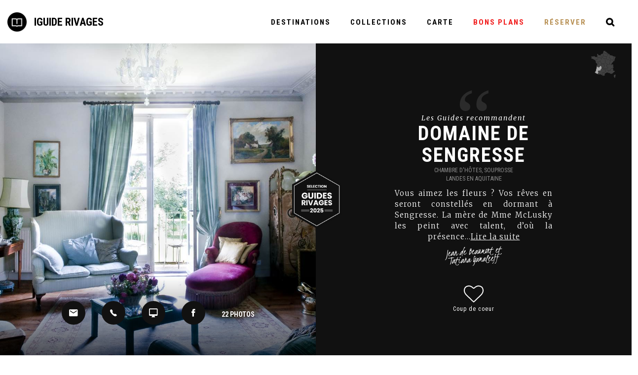

--- FILE ---
content_type: text/html; charset=utf-8
request_url: https://www.iguide-hotels.com/souprosse/domaine-de-sengresse/tabid/11669/offreid/026b4511-e0ba-4a51-9078-97be5e2546e7
body_size: 28859
content:
<!DOCTYPE html>
<html  lang="fr-FR">
<head id="Head"><!-- Google Tag Manager -->
<script>(function(w,d,s,l,i){w[l]=w[l]||[];w[l].push({'gtm.start':
new Date().getTime(),event:'gtm.js'});var f=d.getElementsByTagName(s)[0],
j=d.createElement(s),dl=l!='dataLayer'?'&l='+l:'';j.async=true;j.src=
'https://www.googletagmanager.com/gtm.js?id='+i+dl;f.parentNode.insertBefore(j,f);
})(window,document,'script','dataLayer','GTM-P5VSMN');</script>
<!-- End Google Tag Manager -->

<!-- Google Search Console -->
<meta content="text/html; charset=UTF-8" http-equiv="Content-Type" />

<!-- Facebook Pixel Code -->
<script> !function(f,b,e,v,n,t,s) {if(f.fbq)return;n=f.fbq=function(){n.callMethod? n.callMethod.apply(n,arguments):n.queue.push(arguments)}; if(!f._fbq)f._fbq=n;n.push=n;n.loaded=!0;n.version='2.0'; n.queue=[];t=b.createElement(e);t.async=!0; t.src=v;s=b.getElementsByTagName(e)[0]; s.parentNode.insertBefore(t,s)}(window,document,'script', 'https://connect.facebook.net/en_US/fbevents.js'); fbq('init', '195162194433737'); fbq('track', 'PageView'); </script> <noscript> <img height="1" width="1" src="https://www.facebook.com/tr?id=195162194433737&ev=PageView &noscript=1"/> </noscript>
<!-- End Facebook Pixel Code -->

<!-- Google tag (gtag.js) -->
<script async src="https://www.googletagmanager.com/gtag/js?id=G-6ELF6FLD99"></script>
<script>
  window.dataLayer = window.dataLayer || [];
  function gtag(){dataLayer.push(arguments);}
  gtag('js', new Date());

  gtag('config', 'G-6ELF6FLD99');
</script>
<title>
	Domaine de Sengresse - SOUPROSSE
</title><meta id="MetaDescription" name="DESCRIPTION" content="Vous aimez les fleurs ? Vos rêves en seront constellés en dormant à Sengresse. La mère de Mme McLusky les peint avec talent, d’où la présence d’innombrables..." /><meta id="MetaRobots" name="ROBOTS" content="INDEX, FOLLOW" /><link href="https://fonts.googleapis.com/css?family=Roboto+Condensed:400,400i,700,700i" type="text/css" rel="stylesheet"/><link href="https://fonts.googleapis.com/css?family=Merriweather:300,400,400i,700" type="text/css" rel="stylesheet"/><link href="https://fonts.googleapis.com/css?family=Kristi" type="text/css" rel="stylesheet"/><link href="/DependencyHandler.axd/040e2bace117354c3318205679b449fb/58/css" type="text/css" rel="stylesheet"/><script src="/DependencyHandler.axd/298689ca33319c441591de94785bfd28/58/js" type="text/javascript"></script><link rel='SHORTCUT ICON' href='/Portals/39/favicon.ico' type='image/x-icon' /><meta name="viewport" content="width=device-width, initial-scale=1, maximum-scale=1" /></head>
<body id="Body">
    
    <form method="post" action="/souprosse/domaine-de-sengresse/tabid/11669/offreid/026b4511-e0ba-4a51-9078-97be5e2546e7" id="Form" enctype="multipart/form-data">
<div class="aspNetHidden">
<input type="hidden" name="StylesheetManager_TSSM" id="StylesheetManager_TSSM" value="" />
<input type="hidden" name="ScriptManager_TSM" id="ScriptManager_TSM" value="" />
<input type="hidden" name="__EVENTTARGET" id="__EVENTTARGET" value="" />
<input type="hidden" name="__EVENTARGUMENT" id="__EVENTARGUMENT" value="" />
<input type="hidden" name="__VIEWSTATE" id="__VIEWSTATE" value="+n92LPbsAQ/8YBlQIydP4hm/PtGVHIZGxk3pnUfzEhrzxREimDHc/I4CbpaGxk58auo1EDYPo+JXV24tfBS16gExPxegGbw7Jnte0XT69Q5y2le2x0mrBMSRZ6J+/JGIkfZ1SxRCnQ9MmDxOqnMwMqw+ziG/3uD45uewUg1tkJcI18hXO7sXVehL0xkEFIWnxotKT1NzrnxizUrLuxR9GBjiIJA6epubPh2ECMPxcmST2LtyUbv8nkQ9sq4hVxbeQDza4B+NceT1nRJ43T0FRO2sOL/17UzL/h8gTqxsHW97xEOIqB2YoQeJBi2tyl+cLR5svcELg1P/UOAFPjV92XY+kd6l/oZHNChuVfvgGGxgH9Rkq6IQ7t9CFZsGVQSQWZ/qvx+sMvK3RbiPfIqENcz8P7i86nvjhQdQcy8d6tLCQ+lKLj1elhENQmVz/7IXN1lDshxNNVX3En8g6lLJuJ3Gc0e1xDHRS3M7rq95TiibcdVCwX5LKSkdg9jHB4qWm/NP09Jl3Kx9+4RKQBkpbg2rKnyn4sMOakYT+6bNRG6CMK0g1reZqElm3zoAQXm2Q8bhON/2hbZAGjJMnaFdCbUSJ90eZuw2QwLLTeXYJxa5sG8/cwRlbnVZ1vttdoN8TI9WjTGFRzDf/MeRrfRL84kL5QoXpVao9bv4ssf0yUb004ANglcdC2GfGnb8C7tXGGb1aZRGsJMb/3Q0kLphoQGP1Lr5IrwketW2CrRLRI+xwtdw1uZOiRonjL4nlbQVG/R/u312/TVovoCG0k6S2KUL7yNnBotNFHb6IubB0U0K/HE8d8SlQ2AIpOSUPIN44+TrYm1PviE+QTI2nVoqjjoFaMI1tkU/mhTHBhVHa83wd4cZuzzcf4HozSoIXin6qdpoEuRjlaRKroM2xvlQg7r6Sbdcu8NGWokEqCX/pq2oFj9H" />
</div>

<script type="text/javascript">
//<![CDATA[
var theForm = document.forms['Form'];
if (!theForm) {
    theForm = document.Form;
}
function __doPostBack(eventTarget, eventArgument) {
    if (!theForm.onsubmit || (theForm.onsubmit() != false)) {
        theForm.__EVENTTARGET.value = eventTarget;
        theForm.__EVENTARGUMENT.value = eventArgument;
        theForm.submit();
    }
}
//]]>
</script>


<script src="/WebResource.axd?d=pynGkmcFUV0OkFi3LDZ1SXJrAS4tSc6D5NVOB5z1HgYrM8LtyFxQ7_ALAow1&amp;t=638610871965203766" type="text/javascript"></script>


<script type="text/javascript">
//<![CDATA[
var __cultureInfo = {"name":"fr-FR","numberFormat":{"CurrencyDecimalDigits":2,"CurrencyDecimalSeparator":",","IsReadOnly":false,"CurrencyGroupSizes":[3],"NumberGroupSizes":[3],"PercentGroupSizes":[3],"CurrencyGroupSeparator":" ","CurrencySymbol":"€","NaNSymbol":"NaN","CurrencyNegativePattern":8,"NumberNegativePattern":1,"PercentPositivePattern":0,"PercentNegativePattern":0,"NegativeInfinitySymbol":"-∞","NegativeSign":"-","NumberDecimalDigits":2,"NumberDecimalSeparator":",","NumberGroupSeparator":" ","CurrencyPositivePattern":3,"PositiveInfinitySymbol":"∞","PositiveSign":"+","PercentDecimalDigits":2,"PercentDecimalSeparator":",","PercentGroupSeparator":" ","PercentSymbol":"%","PerMilleSymbol":"‰","NativeDigits":["0","1","2","3","4","5","6","7","8","9"],"DigitSubstitution":1},"dateTimeFormat":{"AMDesignator":"","Calendar":{"MinSupportedDateTime":"\/Date(-62135596800000)\/","MaxSupportedDateTime":"\/Date(253402300799999)\/","AlgorithmType":1,"CalendarType":1,"Eras":[1],"TwoDigitYearMax":2029,"IsReadOnly":false},"DateSeparator":"/","FirstDayOfWeek":1,"CalendarWeekRule":2,"FullDateTimePattern":"dddd d MMMM yyyy HH:mm:ss","LongDatePattern":"dddd d MMMM yyyy","LongTimePattern":"HH:mm:ss","MonthDayPattern":"d MMMM","PMDesignator":"","RFC1123Pattern":"ddd, dd MMM yyyy HH\u0027:\u0027mm\u0027:\u0027ss \u0027GMT\u0027","ShortDatePattern":"dd/MM/yyyy","ShortTimePattern":"HH:mm","SortableDateTimePattern":"yyyy\u0027-\u0027MM\u0027-\u0027dd\u0027T\u0027HH\u0027:\u0027mm\u0027:\u0027ss","TimeSeparator":":","UniversalSortableDateTimePattern":"yyyy\u0027-\u0027MM\u0027-\u0027dd HH\u0027:\u0027mm\u0027:\u0027ss\u0027Z\u0027","YearMonthPattern":"MMMM yyyy","AbbreviatedDayNames":["dim.","lun.","mar.","mer.","jeu.","ven.","sam."],"ShortestDayNames":["di","lu","ma","me","je","ve","sa"],"DayNames":["dimanche","lundi","mardi","mercredi","jeudi","vendredi","samedi"],"AbbreviatedMonthNames":["janv.","févr.","mars","avr.","mai","juin","juil.","août","sept.","oct.","nov.","déc.",""],"MonthNames":["janvier","février","mars","avril","mai","juin","juillet","août","septembre","octobre","novembre","décembre",""],"IsReadOnly":false,"NativeCalendarName":"calendrier grégorien","AbbreviatedMonthGenitiveNames":["janv.","févr.","mars","avr.","mai","juin","juil.","août","sept.","oct.","nov.","déc.",""],"MonthGenitiveNames":["janvier","février","mars","avril","mai","juin","juillet","août","septembre","octobre","novembre","décembre",""]},"eras":[1,"ap. J.-C.",null,0]};//]]>
</script>

<script src="/Telerik.Web.UI.WebResource.axd?_TSM_HiddenField_=ScriptManager_TSM&amp;compress=1&amp;_TSM_CombinedScripts_=%3b%3bSystem.Web.Extensions%2c+Version%3d4.0.0.0%2c+Culture%3dneutral%2c+PublicKeyToken%3d31bf3856ad364e35%3afr-FR%3adbd37df5-a986-4b30-bc8e-23832b2677dd%3aea597d4b%3ab25378d2" type="text/javascript"></script>
<div class="aspNetHidden">

	<input type="hidden" name="__VIEWSTATEGENERATOR" id="__VIEWSTATEGENERATOR" value="CA0B0334" />
	<input type="hidden" name="__VIEWSTATEENCRYPTED" id="__VIEWSTATEENCRYPTED" value="" />
	<input type="hidden" name="__EVENTVALIDATION" id="__EVENTVALIDATION" value="skwrAanEeYzOAxhcS809NMmoyWxYFBVhTYtSIRClhsUrQnRNftefVH9tAI48qFI+0EaMkRzEevfMlyzCTyFmLMfeBp4jQ55/PQ3ci9rJokr8JHE3vtPedXo8+OxToPssFqwQN0bf2x3WJYiulvP2EHr/bsxeCdlqYZMYDqQKYxWIjWJGrIjK7bB3ZjTTfreDpGt6h/uZAj3iN7YlzF+T3EvldQWo2lJWi9S/OFBZTDdeigMRnW6T/P6AUMmi9/[base64]/cAxteIA+6//g2Jk28rLFqN57zuteyBkjH0CllVueRCg2HS7wTXFbV8+oMfMnOSkpCuXP/[base64]" />
</div><script src="/DependencyHandler.axd/f41d1810ea6064d14635f261d09b52b2/58/js" type="text/javascript"></script><script type="text/javascript">
//<![CDATA[
Sys.WebForms.PageRequestManager._initialize('ScriptManager', 'Form', [], [], [], 9999, '');
//]]>
</script>

        
        
        <!--CDF(Javascript|/Portals/_default/Skins/iGuide/js/bootstrap.min.js)-->
<!--CDF(Javascript|/Portals/_default/Skins/iGuide/js/jquery.mCustomScrollbar.js)-->








<!--CDF(Javascript|/constellation/js/utility.js)-->
<!--CDF(Javascript|https://bookingengine.enjoyconstellation.com/Scripts/widget-loader.min.js)-->
<!--CDF(Javascript|https://maps.google.com/maps/api/js?key=AIzaSyB676bzbfNH7xjsw_JOPoORfdRtAY0_hps&libraries=geometry&language=fr)-->
<!--CDF(Javascript|/Portals/_default/Skins/iGuide/js/jquery.history.js)-->
<!--CDF(Javascript|/Portals/_default/Skins/iGuide/js/gmMarkerClusterer.js)-->
<!--CDF(Javascript|/Portals/_default/Skins/iGuide/js/coGoogleMaps.js)-->
<!--CDF(Javascript|/Portals/_default/Skins/iGuide/js/coObjTourInit.js)-->
<!--CDF(Javascript|/Portals/_default/Skins/iGuide/js/nlform.js)-->
<!--CDF(Javascript|/Portals/_default/Skins/iGuide/js/slick.min.js)-->
<!--CDF(Javascript|/Portals/_default/Skins/iGuide/js/photoswipe.min.js)-->
<!--CDF(Javascript|/Portals/_default/Skins/iGuide/js/photoswipe-ui-default.min.js)-->
<!--CDF(Javascript|/Portals/_default/Skins/iGuide/js/jquery.vmap.js)-->
<!--CDF(Javascript|/Portals/_default/Skins/iGuide/js/jquery.vmap.france.js)-->
<!--CDF(Javascript|/Portals/_default/Skins/iGuide/js/modernizr.custom.js)-->
<!--CDF(Javascript|/Portals/_default/Skins/iGuide/js/jquerypp.custom.js)-->
<!--CDF(Javascript|/Portals/_default/Skins/iGuide/js/jquery.bookblock.min.js)-->
<!--CDF(Javascript|/Portals/_default/Skins/iGuide/js/imagesloaded.pkgd.min.js)-->
<!--CDF(Javascript|/Portals/_default/Skins/iGuide/js/classie.js)-->
<!--CDF(Javascript|/Portals/_default/Skins/iGuide/js/masonry.pkgd.min.js)-->
<!--CDF(Javascript|/Portals/_default/Skins/iGuide/js/jquery.blImageCenter.js)-->

<!--CDF(Javascript|https://cdn.elloha.com/webgen/js/skycons.min.js)-->
<!--CDF(Javascript|/Portals/_default/Skins/iGuide/js/Skin.js)-->
<!--CDF(Javascript|/Portals/_default/Skins/iGuide/js/Skin-dp.js)-->
<!--CDF(Javascript|/Portals/_default/Skins/iGuide/js/be-custom.js)-->



<!--CDF(Css|https://fonts.googleapis.com/css?family=Roboto+Condensed:400,400i,700,700i)-->
<!--CDF(Css|https://fonts.googleapis.com/css?family=Merriweather:300,400,400i,700)-->
<!--CDF(Css|https://fonts.googleapis.com/css?family=Kristi)-->


<!--CDF(Css|/Portals/_default/Skins/iGuide/css/bootstrap.min.css)-->
<!--CDF(Css|/Portals/_default/Skins/iGuide/css/font-awesome.min.css)-->
<!--CDF(Css|/Portals/_default/Skins/iGuide/css/ionicons.min.css)-->
<!--CDF(Css|/Portals/_default/Skins/iGuide/css/jquery.mCustomScrollbar.css)-->
<!--CDF(Css|/Portals/_default/Skins/iGuide/css/component.css)-->
<!--CDF(Css|/Portals/_default/Skins/iGuide/css/dcsns_wall.css)-->
<!--CDF(Css|/Portals/_default/Skins/iGuide/css/Slick.css)-->
<!--CDF(Css|/Portals/_default/Skins/iGuide/css/Slick-theme.css)-->
<!--CDF(Css|/Portals/_default/Skins/iGuide/css/photoswipe.css)-->
<!--CDF(Css|/Portals/_default/Skins/iGuide/css/jqvmap.css)-->
<!--CDF(Css|/Portals/_default/Skins/iGuide/css/bookblock.css)-->
<!--CDF(Css|/Portals/_default/Skins/iGuide/css/componentAnimScroll.css)-->
<!--CDF(Css|/Portals/_default/Skins/iGuide/css/photoswipe-default-skin.css)-->

<!--CDF(Css|/Portals/_default/Skins/iGuide/Skin-dp.css)-->
<!--CDF(Css|/Portals/_default/Skins/iGuide/Skin-yr.css)-->
<!--CDF(Css|/Portals/_default/Skins/iGuide/be-custom.css)-->








<!-- Google Tag Manager (noscript) -->
<noscript><iframe src="https://www.googletagmanager.com/ns.html?id=GTM-P5VSMN"
height="0" width="0" style="display:none;visibility:hidden"></iframe></noscript>
<!-- End Google Tag Manager (noscript) -->

<div id="fb-root"></div>

<script>
    var
        hostUrl = 'https://www.iguide-hotels.com',
        siteRootUrl = 'https://www.iguide-hotels.com/',
        portalId = '39';

    // FB - Init
    (function (d, s, id) {
        var js, fjs = d.getElementsByTagName(s)[0];
        if (d.getElementById(id)) return;
        js = d.createElement(s); js.id = id;
        js.src = "//connect.facebook.net/fr_FR/sdk.js#xfbml=1&version=v2.4";
        fjs.parentNode.insertBefore(js, fjs);
    }(document, 'script', 'facebook-jssdk'));
</script>


<header class="skin-header">
    <div class="nav-wrapper">
        <nav class="container main-nav">
            <div class="tablet-logo-nav">
                <a href="https://www.iguide-hotels.com/">
                    <img src="/Portals/_default/Skins/iGuide/img/igh-logo-tablet.png" alt="iGuide Rivages">
                </a>
            </div>
            <div class="menu-wrapper">
                <ul class="left-menu">
                    <li>
                        <a href="https://www.iguide-hotels.com/" class="mini-logo-w">
                            <img src="/Portals/_default/Skins/iGuide/img/igh-logo.png" alt="iGuide Rivages" width="39" height="39">
                            <span class="bold uppercase title">iGuide Rivages</span>
                        </a>
                        <div class="fb-like" data-href="https://www.facebook.com/IGuideHotels/" data-layout="button_count" data-action="like" data-size="small" data-show-faces="true" data-share="false" style="margin-left:12px;"></div>
                    </li>
                </ul>

                <ul class="right-menu">
                    <li>
                        <a href="#" class="letter-spacing-2 full-block">Destinations</a>
                        <ul class="sub-menu">
                            <li class="full-width-panel text-center">
                                <a href="https://www.iguide-hotels.com/week-ends-autour-des-incontournables-en-france" class="white uppercase bold text">
                                    <span class="subtitle">Les incontournables</span>
                                    Inspirez-moi
                                </a>
                            </li>
                            <li class="container menu-map-w">
                                <div class="col-md-4">
                                    <div class="menu-map"></div>
                                </div>
                                <div class="col-md-8">
                                    <ul class="menu-region-list">
                                        <li data-region-code="42" data-region-libelle="ALSACE"><a href="https://www.iguide-hotels.com/sejour-par-region/alsace">ALSACE</a></li>
                                        <li data-region-code="72" data-region-libelle="AQUITAINE"><a href="https://www.iguide-hotels.com/sejour-par-region/aquitaine">AQUITAINE</a></li>
                                        <li data-region-code="83" data-region-libelle="AUVERGNE"><a href="https://www.iguide-hotels.com/sejour-par-region/auvergne">AUVERGNE</a></li>
                                        <li data-region-code="25" data-region-libelle="BASSE-NORMANDIE"><a href="https://www.iguide-hotels.com/sejour-par-region/basse-normandie">BASSE-NORMANDIE</a></li>
                                        <li data-region-code="26" data-region-libelle="BOURGOGNE"><a href="https://www.iguide-hotels.com/sejour-par-region/bourgogne">BOURGOGNE</a></li>
                                        <li data-region-code="53" data-region-libelle="BRETAGNE"><a href="https://www.iguide-hotels.com/sejour-par-region/bretagne">BRETAGNE</a></li>
                                        <li data-region-code="24" data-region-libelle="CENTRE"><a href="https://www.iguide-hotels.com/sejour-par-region/centre">CENTRE</a></li>
                                        <li data-region-code="21" data-region-libelle="CHAMPAGNE-ARDENNE"><a href="https://www.iguide-hotels.com/sejour-par-region/champagne-ardenne">CHAMPAGNE-ARDENNE</a></li>
                                        <li data-region-code="94" data-region-libelle="CORSE"><a href="https://www.iguide-hotels.com/sejour-par-region/corse">CORSE</a></li>
                                        <li data-region-code="43" data-region-libelle="FRANCHE-COMTE"><a href="https://www.iguide-hotels.com/sejour-par-region/franche-comte">FRANCHE-COMTE</a></li>
                                        <li data-region-code="23" data-region-libelle="HAUTE-NORMANDIE"><a href="https://www.iguide-hotels.com/sejour-par-region/haute-normandie">HAUTE-NORMANDIE</a></li>
                                        <li data-region-code="11" data-region-libelle="ILE-DE-FRANCE"><a href="https://www.iguide-hotels.com/sejour-par-region/paris-ile-de-france">ÎLE-DE-FRANCE</a></li>
                                        <li data-region-code="91" data-region-libelle="LANGUEDOC-ROUSSILLON"><a href="https://www.iguide-hotels.com/sejour-par-region/languedoc-roussillon">LANGUEDOC-ROUSSILLON</a></li>
                                        <li data-region-code="74" data-region-libelle="LIMOUSIN"><a href="https://www.iguide-hotels.com/sejour-par-region/limousin">LIMOUSIN</a></li>
                                        <li data-region-code="41" data-region-libelle="LORRAINE"><a href="https://www.iguide-hotels.com/sejour-par-region/lorraine">LORRAINE</a></li>
                                        <li data-region-code="73" data-region-libelle="MIDI-PYRENEES"><a href="https://www.iguide-hotels.com/sejour-par-region/midi-pyrenees">MIDI-PYRENEES</a></li>
                                        <li data-region-code="31" data-region-libelle="NORD-PAS-DE-CALAIS"><a href="https://www.iguide-hotels.com/sejour-par-region/nord-pas-de-calais">NORD-PAS-DE-CALAIS</a></li>
                                        <li data-region-code="52" data-region-libelle="PAYS DE LA LOIRE"><a href="https://www.iguide-hotels.com/sejour-par-region/pays-de-la-loire">PAYS DE LA LOIRE</a></li>
                                        <li data-region-code="22" data-region-libelle="PICARDIE"><a href="https://www.iguide-hotels.com/sejour-par-region/picarbie">PICARDIE</a></li>
                                        <li data-region-code="54" data-region-libelle="POITOU-CHARENTES"><a href="https://www.iguide-hotels.com/sejour-par-region/poitou-charente">POITOU-CHARENTES</a></li>
                                        <li data-region-code="93" data-region-libelle="PROVENCE-ALPES-COTE D'AZUR"><a href="https://www.iguide-hotels.com/sejour-par-region/provence-alpes-cote-d-azur">PROVENCE-ALPES-COTE D'AZUR</a></li>
                                        <li data-region-code="82" data-region-libelle="RHONE-ALPES"><a href="https://www.iguide-hotels.com/sejour-par-region/rhone-alpes">RHÔNE-ALPES</a></li>
                                    </ul>
                                </div>
                            </li>
                        </ul>
                    </li>
                    <li>
                        <a href="#" class="letter-spacing-2 full-block">Collections</a>
                        <ul class="sub-menu">
                            <li class="container" style="padding:40px 0;">
                                <ul class="node col-md-4">
                                    




    <li class="letter-spacing-1" data-display="1">
        <a href="#" class="fond_item_mini" data-display="tab-1">Week-ends</a>
    </li>
    <li class="letter-spacing-1" data-display="2">
        <a href="#" class="fond_item_mini" data-display="tab-2">Bien-&#234;tre</a>
    </li>
    <li class="letter-spacing-1" data-display="3">
        <a href="#" class="fond_item_mini" data-display="tab-3">Lieux d&#39;exception</a>
    </li>
    <li class="letter-spacing-1" data-display="4">
        <a href="#" class="fond_item_mini" data-display="tab-4">Insolite</a>
    </li>
    <li class="letter-spacing-1" data-display="5">
        <a href="#" class="fond_item_mini" data-display="tab-5">Bord de mer</a>
    </li>
    <li class="letter-spacing-1" data-display="6">
        <a href="#" class="fond_item_mini" data-display="tab-6">Montagne</a>
    </li>
    <li class="letter-spacing-1" data-display="7">
        <a href="#" class="fond_item_mini" data-display="tab-7">Week-ends sport</a>
    </li>
    <li class="letter-spacing-1" data-display="8">
        <a href="#" class="fond_item_mini" data-display="tab-8">F&#234;tes et traditions</a>
    </li>
    <li class="letter-spacing-1" data-display="9">
        <a href="#" class="fond_item_mini" data-display="tab-9">En amoureux</a>
    </li>

<li class="last-link letter-spacing-1">
    <a href="https://www.iguide-hotels.com/sejour-par-theme">Les collections<em class="ion-arrow-right-c" style="margin-left:5px;"></em></a>
</li>


                                </ul>
                                <ul class="col-md-8 sub-sub-menu">
                                    
        <li>
                <ul class="display-1 mea col-md-2">
                        <li><a href="https://www.iguide-hotels.com/sejour-par-theme/week-ends/week-end-pas-cher" class="black">Week-end pas cher</a></li>
                        <li><a href="https://www.iguide-hotels.com/sejour-par-theme/week-ends/week-end-au-chateau" class="black">Week-end au ch&#226;teau</a></li>
                        <li><a href="https://www.iguide-hotels.com/sejour-par-theme/week-ends/week-end-en-amoureux" class="black">Week-end en amoureux</a></li>
                        <li><a href="https://www.iguide-hotels.com/sejour-par-theme/week-ends/week-end-en-famille" class="black">Week-end en famille</a></li>
                        <li><a href="https://www.iguide-hotels.com/sejour-par-theme/week-ends/week-end-gastronomique" class="black">Week-end gastronomique</a></li>
                        <li><a href="https://www.iguide-hotels.com/sejour-par-theme/week-ends/week-end-nature" class="black">Week-end nature</a></li>
                        <li><a href="https://www.iguide-hotels.com/sejour-par-theme/week-ends/week-end-oenologique" class="black">Week-end oenologique</a></li>
                        <li><a href="https://www.iguide-hotels.com/sejour-par-theme/week-ends/week-end-culturel" class="black">Week-end culturel</a></li>
                        <li><a href="https://www.iguide-hotels.com/sejour-par-theme/week-ends/week-end-au-coin-du-feu" class="black">Week-end au coin du feu</a></li>
                        <li><a href="https://www.iguide-hotels.com/sejour-par-theme/week-ends/week-end-detox" class="black">Week-end d&#233;tox</a></li>
                        <li><a href="https://www.iguide-hotels.com/sejour-par-theme/week-ends/week-end-entre-filles" class="black">Week-end entre filles</a></li>
                    <li><a href="https://www.iguide-hotels.com/sejour-par-theme/week-ends" class="exergue">Tout voir</a></li>
                </ul>
                <ul class="display-1 col-md-6 mea-right">
                    <li class="close"><span class="uppercase">Fermer<em class="ion-close" style="margin-left:10px;"></em></span></li>
                            <li class="touchcarousel-item item">
                                <a href="https://www.iguide-hotels.com/sejour-par-theme/week-ends/week-end-au-chateau" class="link">
                                    <div class="article">
                                        <div class="image_article">
                                            <img alt="Week-end au ch&#226;teau" src="/Portals/39/Images/headers/icones/icon-dossier-we-chateau.jpg" class="oi-img" />
                                        </div>
                                        <p class="bold uppercase black letter-spacing-2" style="font-size:14px;margin-top:10px;">Week-end au ch&#226;teau</p>
                                    </div>
                                </a>
                            </li>
                            <li class="touchcarousel-item item">
                                <a href="https://www.iguide-hotels.com/sejour-par-theme/week-ends/week-end-en-amoureux" class="link">
                                    <div class="article">
                                        <div class="image_article">
                                            <img alt="Week-end en amoureux" src="/Portals/39/Images/headers/icones/icon-dossier-we-amoureux.jpg" class="oi-img" />
                                        </div>
                                        <p class="bold uppercase black letter-spacing-2" style="font-size:14px;margin-top:10px;">Week-end en amoureux</p>
                                    </div>
                                </a>
                            </li>
                            <li class="touchcarousel-item item">
                                <a href="https://www.iguide-hotels.com/sejour-par-theme/week-ends/week-end-entre-filles" class="link">
                                    <div class="article">
                                        <div class="image_article">
                                            <img alt="Week-end entre filles" src="/Portals/39/Images/headers/icones/icon-dossier-we-filles.jpg" class="oi-img" />
                                        </div>
                                        <p class="bold uppercase black letter-spacing-2" style="font-size:14px;margin-top:10px;">Week-end entre filles</p>
                                    </div>
                                </a>
                            </li>
            
                </ul>
        </li>
        <li>
                <ul class="display-2 mea col-md-2">
                        <li><a href="https://www.iguide-hotels.com/sejour-par-theme/bien-etre/adresses-bio" class="black">Adresses bio</a></li>
                        <li><a href="https://www.iguide-hotels.com/sejour-par-theme/bien-etre/adresses-spa" class="black">Adresses spa</a></li>
                        <li><a href="https://www.iguide-hotels.com/sejour-par-theme/bien-etre/thalassotherapie" class="black">Thalassoth&#233;rapie</a></li>
                        <li><a href="https://www.iguide-hotels.com/sejour-par-theme/bien-etre/ville-thermales" class="black">Ville thermales</a></li>
                    <li><a href="https://www.iguide-hotels.com/sejour-par-theme/bien-etre" class="exergue">Tout voir</a></li>
                </ul>
                <ul class="display-2 col-md-6 mea-right">
                    <li class="close"><span class="uppercase">Fermer<em class="ion-close" style="margin-left:10px;"></em></span></li>
                            <li class="touchcarousel-item item">
                                <a href="https://www.iguide-hotels.com/sejour-par-theme/bien-etre/adresses-bio" class="link">
                                    <div class="article">
                                        <div class="image_article">
                                            <img alt="Adresses bio" src="/Portals/39/Images/headers/icones/icon-dossier-adresses-bio.jpg" class="oi-img" />
                                        </div>
                                        <p class="bold uppercase black letter-spacing-2" style="font-size:14px;margin-top:10px;">Adresses bio</p>
                                    </div>
                                </a>
                            </li>
                            <li class="touchcarousel-item item">
                                <a href="https://www.iguide-hotels.com/sejour-par-theme/bien-etre/adresses-spa" class="link">
                                    <div class="article">
                                        <div class="image_article">
                                            <img alt="Adresses spa" src="/Portals/39/Images/headers/icones/icon-dossier-adresse-spa.jpg" class="oi-img" />
                                        </div>
                                        <p class="bold uppercase black letter-spacing-2" style="font-size:14px;margin-top:10px;">Adresses spa</p>
                                    </div>
                                </a>
                            </li>
                            <li class="touchcarousel-item item">
                                <a href="https://www.iguide-hotels.com/sejour-par-theme/bien-etre/thalassotherapie" class="link">
                                    <div class="article">
                                        <div class="image_article">
                                            <img alt="Thalassoth&#233;rapie" src="/Portals/39/Images/headers/icones/icon-dossier-adresse-thalasso.jpg" class="oi-img" />
                                        </div>
                                        <p class="bold uppercase black letter-spacing-2" style="font-size:14px;margin-top:10px;">Thalassoth&#233;rapie</p>
                                    </div>
                                </a>
                            </li>
            
                </ul>
        </li>
        <li>
                <ul class="display-3 mea col-md-2">
                        <li><a href="https://www.iguide-hotels.com/sejour-par-theme/lieux-d-exception/dormir-dans-un-beau-village" class="black">Dormir dans un beau village</a></li>
                        <li><a href="https://www.iguide-hotels.com/sejour-par-theme/lieux-d-exception/monuments-historiques" class="black">Monuments historiques</a></li>
                        <li><a href="https://www.iguide-hotels.com/sejour-par-theme/lieux-d-exception/plein-la-vue" class="black">Plein la vue</a></li>
                        <li><a href="https://www.iguide-hotels.com/sejour-par-theme/lieux-d-exception/les-jardins-remarquables" class="black">Les jardins remarquables</a></li>
                        <li><a href="https://www.iguide-hotels.com/sejour-par-theme/lieux-d-exception/les-pieds-dans-l-eau" class="black">Les pieds dans l&#39;eau</a></li>
                        <li><a href="https://www.iguide-hotels.com/sejour-par-theme/lieux-d-exception/les-nids-d-aigle" class="black">Les nids d&#39;aigle</a></li>
                    <li><a href="https://www.iguide-hotels.com/sejour-par-theme/lieux-d-exception" class="exergue">Tout voir</a></li>
                </ul>
                <ul class="display-3 col-md-6 mea-right">
                    <li class="close"><span class="uppercase">Fermer<em class="ion-close" style="margin-left:10px;"></em></span></li>
                            <li class="touchcarousel-item item">
                                <a href="https://www.iguide-hotels.com/sejour-par-theme/lieux-d-exception/dormir-dans-un-beau-village" class="link">
                                    <div class="article">
                                        <div class="image_article">
                                            <img alt="Dormir dans un beau village" src="/Portals/39/Images/headers/icones/icon-dossier-lieu-beaux-villages.jpg" class="oi-img" />
                                        </div>
                                        <p class="bold uppercase black letter-spacing-2" style="font-size:14px;margin-top:10px;">Dormir dans un beau village</p>
                                    </div>
                                </a>
                            </li>
                            <li class="touchcarousel-item item">
                                <a href="https://www.iguide-hotels.com/sejour-par-theme/lieux-d-exception/plein-la-vue" class="link">
                                    <div class="article">
                                        <div class="image_article">
                                            <img alt="Plein la vue" src="/Portals/39/Images/headers/dossiers/dossier-lieu-plein-la-vue.jpg" class="oi-img" />
                                        </div>
                                        <p class="bold uppercase black letter-spacing-2" style="font-size:14px;margin-top:10px;">Plein la vue</p>
                                    </div>
                                </a>
                            </li>
                            <li class="touchcarousel-item item">
                                <a href="https://www.iguide-hotels.com/sejour-par-theme/lieux-d-exception/les-pieds-dans-l-eau" class="link">
                                    <div class="article">
                                        <div class="image_article">
                                            <img alt="Les pieds dans l&#39;eau" src="/Portals/39/Images/headers/icones/icon-dossier-lieu-pieds-dans-l-eau.jpg" class="oi-img" />
                                        </div>
                                        <p class="bold uppercase black letter-spacing-2" style="font-size:14px;margin-top:10px;">Les pieds dans l&#39;eau</p>
                                    </div>
                                </a>
                            </li>
            
                </ul>
        </li>
        <li>
                <ul class="display-4 mea col-md-2">
                        <li><a href="https://www.iguide-hotels.com/sejour-par-theme/insolite/chez-un-artiste" class="black">Chez un artiste</a></li>
                        <li><a href="https://www.iguide-hotels.com/sejour-par-theme/insolite/les-adresses-deco" class="black">Les adresses d&#233;co</a></li>
                        <li><a href="https://www.iguide-hotels.com/sejour-par-theme/insolite/les-habitats-insolites" class="black">Les habitats insolites</a></li>
                        <li><a href="https://www.iguide-hotels.com/sejour-par-theme/insolite/les-rendez-vous-avec-l-histoire" class="black">Les rendez-vous avec l&#39;Histoire</a></li>
                        <li><a href="https://www.iguide-hotels.com/sejour-par-theme/insolite/nuits-d-exception" class="black">Nuits d&#39;exception</a></li>
                    <li><a href="https://www.iguide-hotels.com/sejour-par-theme/insolite" class="exergue">Tout voir</a></li>
                </ul>
                <ul class="display-4 col-md-6 mea-right">
                    <li class="close"><span class="uppercase">Fermer<em class="ion-close" style="margin-left:10px;"></em></span></li>
                            <li class="touchcarousel-item item">
                                <a href="https://www.iguide-hotels.com/sejour-par-theme/insolite/les-adresses-deco" class="link">
                                    <div class="article">
                                        <div class="image_article">
                                            <img alt="Les adresses d&#233;co" src="/Portals/39/Images/headers/icones/icon-dossier-insolite-deco.jpg" class="oi-img" />
                                        </div>
                                        <p class="bold uppercase black letter-spacing-2" style="font-size:14px;margin-top:10px;">Les adresses d&#233;co</p>
                                    </div>
                                </a>
                            </li>
                            <li class="touchcarousel-item item">
                                <a href="https://www.iguide-hotels.com/sejour-par-theme/insolite/les-habitats-insolites" class="link">
                                    <div class="article">
                                        <div class="image_article">
                                            <img alt="Les habitats insolites" src="/Portals/39/Images/headers/icones/icon-dossier-insolite-habitat.jpg" class="oi-img" />
                                        </div>
                                        <p class="bold uppercase black letter-spacing-2" style="font-size:14px;margin-top:10px;">Les habitats insolites</p>
                                    </div>
                                </a>
                            </li>
                            <li class="touchcarousel-item item">
                                <a href="https://www.iguide-hotels.com/sejour-par-theme/insolite/nuits-d-exception" class="link">
                                    <div class="article">
                                        <div class="image_article">
                                            <img alt="Nuits d&#39;exception" src="/Portals/39/Images/headers/icones/icon-dossier-insolite-nuit.jpg" class="oi-img" />
                                        </div>
                                        <p class="bold uppercase black letter-spacing-2" style="font-size:14px;margin-top:10px;">Nuits d&#39;exception</p>
                                    </div>
                                </a>
                            </li>
            
                </ul>
        </li>
        <li>
                <ul class="display-5 mea col-md-2">
                        <li><a href="https://www.iguide-hotels.com/sejour-par-theme/bord-de-mer/baie-de-somme" class="black">Baie de Somme</a></li>
                        <li><a href="https://www.iguide-hotels.com/sejour-par-theme/bord-de-mer/bassin-d-arcachon" class="black">Bassin d&#39;Arcachon</a></li>
                        <li><a href="https://www.iguide-hotels.com/sejour-par-theme/bord-de-mer/bouches-du-rhone" class="black">Bouches-du-Rh&#244;ne</a></li>
                        <li><a href="https://www.iguide-hotels.com/sejour-par-theme/bord-de-mer/bretagne" class="black">Bretagne</a></li>
                        <li><a href="https://www.iguide-hotels.com/sejour-par-theme/bord-de-mer/charente-maritime" class="black">Charente-Maritime</a></li>
                        <li><a href="https://www.iguide-hotels.com/sejour-par-theme/bord-de-mer/corse" class="black">Corse</a></li>
                        <li><a href="https://www.iguide-hotels.com/sejour-par-theme/bord-de-mer/cote-basque" class="black">C&#244;te Basque</a></li>
                        <li><a href="https://www.iguide-hotels.com/sejour-par-theme/bord-de-mer/cote-d-argent" class="black">C&#244;te d&#39;Argent</a></li>
                        <li><a href="https://www.iguide-hotels.com/sejour-par-theme/bord-de-mer/cote-d-azur" class="black">C&#244;te d&#39;Azur</a></li>
                        <li><a href="https://www.iguide-hotels.com/sejour-par-theme/bord-de-mer/languedoc-roussillon" class="black">Languedoc-Roussillon</a></li>
                        <li><a href="https://www.iguide-hotels.com/sejour-par-theme/bord-de-mer/mer-du-nord-cote-d-opale" class="black">Mer du Nord - C&#244;te d&#39;Opale</a></li>
                        <li><a href="https://www.iguide-hotels.com/sejour-par-theme/bord-de-mer/normandie" class="black">Normandie</a></li>
                        <li><a href="https://www.iguide-hotels.com/sejour-par-theme/bord-de-mer/nos-iles-de-charme" class="black">Nos &#238;les de charme</a></li>
                        <li><a href="https://www.iguide-hotels.com/sejour-par-theme/bord-de-mer/vendee" class="black">Vend&#233;e</a></li>
                    <li><a href="https://www.iguide-hotels.com/sejour-par-theme/bord-de-mer" class="exergue">Tout voir</a></li>
                </ul>
                <ul class="display-5 col-md-6 mea-right">
                    <li class="close"><span class="uppercase">Fermer<em class="ion-close" style="margin-left:10px;"></em></span></li>
                            <li class="touchcarousel-item item">
                                <a href="https://www.iguide-hotels.com/sejour-par-theme/bord-de-mer/bretagne" class="link">
                                    <div class="article">
                                        <div class="image_article">
                                            <img alt="Bretagne" src="/Portals/39/Images/headers/icones/icon-dossier-mer-bretagne.jpg" class="oi-img" />
                                        </div>
                                        <p class="bold uppercase black letter-spacing-2" style="font-size:14px;margin-top:10px;">Bretagne</p>
                                    </div>
                                </a>
                            </li>
                            <li class="touchcarousel-item item">
                                <a href="https://www.iguide-hotels.com/sejour-par-theme/bord-de-mer/cote-d-azur" class="link">
                                    <div class="article">
                                        <div class="image_article">
                                            <img alt="C&#244;te d&#39;Azur" src="/Portals/39/Images/headers/icones/icon-dossier-mer-cote-dazur.jpg" class="oi-img" />
                                        </div>
                                        <p class="bold uppercase black letter-spacing-2" style="font-size:14px;margin-top:10px;">C&#244;te d&#39;Azur</p>
                                    </div>
                                </a>
                            </li>
                            <li class="touchcarousel-item item">
                                <a href="https://www.iguide-hotels.com/sejour-par-theme/bord-de-mer/mer-du-nord-cote-d-opale" class="link">
                                    <div class="article">
                                        <div class="image_article">
                                            <img alt="Mer du Nord - C&#244;te d&#39;Opale" src="/Portals/39/Images/headers/icones/icon-dossier-mer-du-nord.jpg" class="oi-img" />
                                        </div>
                                        <p class="bold uppercase black letter-spacing-2" style="font-size:14px;margin-top:10px;">Mer du Nord - C&#244;te d&#39;Opale</p>
                                    </div>
                                </a>
                            </li>
            
                </ul>
        </li>
        <li>
                <ul class="display-6 mea col-md-2">
                        <li><a href="https://www.iguide-hotels.com/sejour-par-theme/montagne/alpes-du-nord" class="black">Alpes du Nord</a></li>
                        <li><a href="https://www.iguide-hotels.com/sejour-par-theme/montagne/alpes-du-sud" class="black">Alpes du Sud</a></li>
                        <li><a href="https://www.iguide-hotels.com/sejour-par-theme/montagne/jura" class="black">Jura</a></li>
                        <li><a href="https://www.iguide-hotels.com/sejour-par-theme/montagne/massif-central" class="black">Massif Central</a></li>
                        <li><a href="https://www.iguide-hotels.com/sejour-par-theme/montagne/pyrenees" class="black">Pyr&#233;n&#233;es</a></li>
                        <li><a href="https://www.iguide-hotels.com/sejour-par-theme/montagne/vosges" class="black">Vosges</a></li>
                    <li><a href="https://www.iguide-hotels.com/sejour-par-theme/montagne" class="exergue">Tout voir</a></li>
                </ul>
                <ul class="display-6 col-md-6 mea-right">
                    <li class="close"><span class="uppercase">Fermer<em class="ion-close" style="margin-left:10px;"></em></span></li>
                            <li class="touchcarousel-item item">
                                <a href="https://www.iguide-hotels.com/sejour-par-theme/montagne/alpes-du-nord" class="link">
                                    <div class="article">
                                        <div class="image_article">
                                            <img alt="Alpes du Nord" src="/Portals/39/Images/headers/icones/icon-dossier-montagne-alpes-nord.jpg" class="oi-img" />
                                        </div>
                                        <p class="bold uppercase black letter-spacing-2" style="font-size:14px;margin-top:10px;">Alpes du Nord</p>
                                    </div>
                                </a>
                            </li>
                            <li class="touchcarousel-item item">
                                <a href="https://www.iguide-hotels.com/sejour-par-theme/montagne/alpes-du-sud" class="link">
                                    <div class="article">
                                        <div class="image_article">
                                            <img alt="Alpes du Sud" src="/Portals/39/Images/headers/icones/icon-dossier-montagne-alpes-sud.jpg" class="oi-img" />
                                        </div>
                                        <p class="bold uppercase black letter-spacing-2" style="font-size:14px;margin-top:10px;">Alpes du Sud</p>
                                    </div>
                                </a>
                            </li>
                            <li class="touchcarousel-item item">
                                <a href="https://www.iguide-hotels.com/sejour-par-theme/montagne/pyrenees" class="link">
                                    <div class="article">
                                        <div class="image_article">
                                            <img alt="Pyr&#233;n&#233;es" src="/Portals/39/Images/headers/icones/icon-dossier-montagne-pyrenees.jpg" class="oi-img" />
                                        </div>
                                        <p class="bold uppercase black letter-spacing-2" style="font-size:14px;margin-top:10px;">Pyr&#233;n&#233;es</p>
                                    </div>
                                </a>
                            </li>
            
                </ul>
        </li>
        <li>
                <ul class="display-7 mea col-md-2">
                        <li><a href="https://www.iguide-hotels.com/sejour-par-theme/week-ends-sport/equitation" class="black">&#201;quitation</a></li>
                        <li><a href="https://www.iguide-hotels.com/sejour-par-theme/week-ends-sport/golf" class="black">Golf</a></li>
                        <li><a href="https://www.iguide-hotels.com/sejour-par-theme/week-ends-sport/randonnee" class="black">Randonn&#233;e</a></li>
                        <li><a href="https://www.iguide-hotels.com/sejour-par-theme/week-ends-sport/ski" class="black">Ski</a></li>
                        <li><a href="https://www.iguide-hotels.com/sejour-par-theme/week-ends-sport/sports-nautiques" class="black">Sports nautiques</a></li>
                    <li><a href="https://www.iguide-hotels.com/sejour-par-theme/week-ends-sport" class="exergue">Tout voir</a></li>
                </ul>
                <ul class="display-7 col-md-6 mea-right">
                    <li class="close"><span class="uppercase">Fermer<em class="ion-close" style="margin-left:10px;"></em></span></li>
                            <li class="touchcarousel-item item">
                                <a href="https://www.iguide-hotels.com/sejour-par-theme/week-ends-sport/equitation" class="link">
                                    <div class="article">
                                        <div class="image_article">
                                            <img alt="&#201;quitation" src="/Portals/39/Images/headers/icones/icon-dossier-sport-equitation.jpg" class="oi-img" />
                                        </div>
                                        <p class="bold uppercase black letter-spacing-2" style="font-size:14px;margin-top:10px;">&#201;quitation</p>
                                    </div>
                                </a>
                            </li>
                            <li class="touchcarousel-item item">
                                <a href="https://www.iguide-hotels.com/sejour-par-theme/week-ends-sport/randonnee" class="link">
                                    <div class="article">
                                        <div class="image_article">
                                            <img alt="Randonn&#233;e" src="/Portals/39/Images/headers/icones/icon-dossier-sport-rando.jpg" class="oi-img" />
                                        </div>
                                        <p class="bold uppercase black letter-spacing-2" style="font-size:14px;margin-top:10px;">Randonn&#233;e</p>
                                    </div>
                                </a>
                            </li>
                            <li class="touchcarousel-item item">
                                <a href="https://www.iguide-hotels.com/sejour-par-theme/week-ends-sport/ski" class="link">
                                    <div class="article">
                                        <div class="image_article">
                                            <img alt="Ski" src="/Portals/39/Images/headers/icones/icon-dossier-sport-ski.jpg" class="oi-img" />
                                        </div>
                                        <p class="bold uppercase black letter-spacing-2" style="font-size:14px;margin-top:10px;">Ski</p>
                                    </div>
                                </a>
                            </li>
            
                </ul>
        </li>
        <li>
                <ul class="display-8 mea col-md-2">
                        <li><a href="https://www.iguide-hotels.com/sejour-par-theme/fetes-et-traditions/fete-des-meres" class="black">F&#234;te des m&#232;res</a></li>
                        <li><a href="https://www.iguide-hotels.com/sejour-par-theme/fetes-et-traditions/fete-des-peres" class="black">F&#234;te des p&#232;res</a></li>
                        <li><a href="https://www.iguide-hotels.com/sejour-par-theme/fetes-et-traditions/paques-en-famille" class="black">P&#226;ques en famille</a></li>
                        <li><a href="https://www.iguide-hotels.com/sejour-par-theme/fetes-et-traditions/les-ponts-du-mois-de-mai" class="black">Les ponts du mois de mai</a></li>
                        <li><a href="https://www.iguide-hotels.com/sejour-par-theme/fetes-et-traditions/reveillon" class="black">R&#233;veillon</a></li>
                    <li><a href="https://www.iguide-hotels.com/sejour-par-theme/fetes-et-traditions" class="exergue">Tout voir</a></li>
                </ul>
                <ul class="display-8 col-md-6 mea-right">
                    <li class="close"><span class="uppercase">Fermer<em class="ion-close" style="margin-left:10px;"></em></span></li>
                            <li class="touchcarousel-item item">
                                <a href="https://www.iguide-hotels.com/sejour-par-theme/fetes-et-traditions/fete-des-peres" class="link">
                                    <div class="article">
                                        <div class="image_article">
                                            <img alt="F&#234;te des p&#232;res" src="/Portals/39/Images/headers/icones/icon-dossier-fete-feteperes.jpg" class="oi-img" />
                                        </div>
                                        <p class="bold uppercase black letter-spacing-2" style="font-size:14px;margin-top:10px;">F&#234;te des p&#232;res</p>
                                    </div>
                                </a>
                            </li>
                            <li class="touchcarousel-item item">
                                <a href="https://www.iguide-hotels.com/sejour-par-theme/fetes-et-traditions/paques-en-famille" class="link">
                                    <div class="article">
                                        <div class="image_article">
                                            <img alt="P&#226;ques en famille" src="/Portals/39/Images/headers/icones/icon-dossier-fete-paques.jpg" class="oi-img" />
                                        </div>
                                        <p class="bold uppercase black letter-spacing-2" style="font-size:14px;margin-top:10px;">P&#226;ques en famille</p>
                                    </div>
                                </a>
                            </li>
                            <li class="touchcarousel-item item">
                                <a href="https://www.iguide-hotels.com/sejour-par-theme/fetes-et-traditions/reveillon" class="link">
                                    <div class="article">
                                        <div class="image_article">
                                            <img alt="R&#233;veillon" src="/Portals/39/Images/headers/icones/icon-dossier-fete-reveillon.jpg" class="oi-img" />
                                        </div>
                                        <p class="bold uppercase black letter-spacing-2" style="font-size:14px;margin-top:10px;">R&#233;veillon</p>
                                    </div>
                                </a>
                            </li>
            
                </ul>
        </li>
        <li>
                <ul class="display-9 mea col-md-2">
                        <li><a href="https://www.iguide-hotels.com/sejour-par-theme/en-amoureux/saint-valentin" class="black">Saint-Valentin</a></li>
                    <li><a href="https://www.iguide-hotels.com/sejour-par-theme/en-amoureux" class="exergue">Tout voir</a></li>
                </ul>
                <ul class="display-9 col-md-6 mea-right">
                    <li class="close"><span class="uppercase">Fermer<em class="ion-close" style="margin-left:10px;"></em></span></li>
            
                </ul>
        </li>

                                </ul>
                                <ul class="collecs col-md-8 slider_articles dossiers">
                                    

    






        <li class="item">
            <a href="https://www.iguide-hotels.com/sejour-par-theme/week-ends/week-end-en-amoureux" class="link">
                <div class="article">
                    <div class="image_article">
                        <img alt="Week-end en amoureux" src="/Portals/39/Images/headers/icones/icon-dossier-we-amoureux.jpg" class="oi-img" />
                    </div>
                    <div class="detail_article">
                        <div class="auteur"> 
                            <p class="bold uppercase white title letter-spacing-2">Week-end en amoureux</p>                                            
                        </div>
                        <img src="/Portals/_default/Skins/iGuide/img/pictos/book-picto.png" class="book" />
                    </div>
                </div>
            </a>
        </li>
        <li class="item">
            <a href="https://www.iguide-hotels.com/sejour-par-theme/week-ends/week-end-entre-filles" class="link">
                <div class="article">
                    <div class="image_article">
                        <img alt="Week-end entre filles" src="/Portals/39/Images/headers/icones/icon-dossier-we-filles.jpg" class="oi-img" />
                    </div>
                    <div class="detail_article">
                        <div class="auteur"> 
                            <p class="bold uppercase white title letter-spacing-2">Week-end entre filles</p>                                            
                        </div>
                        <img src="/Portals/_default/Skins/iGuide/img/pictos/book-picto.png" class="book" />
                    </div>
                </div>
            </a>
        </li>

         

                                </ul>
                            </li>
                        </ul>
                    </li>
                    <li>
                        <a href="https://www.iguide-hotels.com/week-end-a-moins-de-2h-de-chez-moi" class="letter-spacing-2 full-block">Carte</a>
                    </li>
                    <li class="exergue-red">
                        <a href="https://www.iguide-hotels.com/week-end-promo" class="letter-spacing-2 full-block">Bons plans</a>
                    </li>
                    <li class="exergue">
                        <a href="https://www.iguide-hotels.com/reserver" class="letter-spacing-2 full-block">Réserver</a>
                    </li>
                    <li>
                        <a href="#" data-toggle="modal" data-target="#Oi-search" class="search-icon full-block"><span class="fa fa-search"></span></a>
                    </li>
                    
                </ul>
            </div>

            <div class="tablet-menu">
                <ul>
                    <li>
                        <a href="https://www.iguide-hotels.com/week-end-a-moins-de-2h-de-chez-moi"><span class="ion-ios-location"></span></a>
                    </li>

                    <li>
                        <a href="#" data-toggle="modal" data-target="#Oi-search"><span class="ion-android-search"></span></a>
                    </li>
                </ul>

                <div class="tablet-menu-button">
                    <span class="button-font">Menu<span class="ion-android-menu"></span></span>
                </div>
            </div>

            <div class="phone-menu">
                <ul>
                    <li>
                        <a href="#" data-toggle="modal" data-target="#Oi-search"><span class="ion-android-search"></span></a>
                    </li>

                    <li>
                        <span>Menu<span class="ion-android-menu"></span></span>
                    </li>
                </ul>
            </div>

            <div class="resp-menu">
                <ul class="menu-containers">
                    <li>
                        <a href="https://www.iguide-hotels.com/"></a>
                        <ul class="menu-entries">
                            <li class="submenu-entries">
                                <a href="https://www.iguide-hotels.com/week-ends-autour-des-incontournables-en-france" class="first-lvl">Destinations</a>
                            </li>
                            <li class="submenu-entries">
                                <a href="https://www.iguide-hotels.com/week-ends-autour-des-incontournables-en-france" class="first-lvl">Explorer la France</a>
                            </li>
                            <li class="submenu-entries">
                                <a href="https://www.iguide-hotels.com/week-end-a-moins-de-2h-de-chez-moi" class="first-lvl">Autour de moi</a>
                            </li>
                            <li class="submenu-entries">
                                <a href="https://www.iguide-hotels.com/sejour-par-theme" class="first-lvl">Collections</a>
                            </li>
                            <li class="submenu-entries">
                                <a href="https://www.iguide-hotels.com/week-end-a-moins-de-2h-de-chez-moi" class="first-lvl">Carte</a>
                            </li>
                            <li class="submenu-entries exergue-red">
                                <a href="https://www.iguide-hotels.com/week-end-promo" class="first-lvl">Bons plans</a>
                            </li>
                            <li class="submenu-entries exergue">
                                <a href="https://www.iguide-hotels.com/reserver" class="first-lvl">Réserver en ligne<em class="ion-arrow-right-c" style="margin-left:5px;"></em></a>
                            </li>
                        </ul>
                    </li>
                </ul>
            </div>
        </nav>
    </div>
</header>

<div id="dnn_SearchPane" class="dnnpane-search-pane"><div class="DnnModule DnnModule-ObjTourVnext DnnModule-90864"><a name="90864"></a>
<div class="DNNContainer_noTitle">
	<div id="dnn_ctr90864_ContentPane"><!-- Start_Module_90864 --><div id="dnn_ctr90864_ModuleContent" class="DNNModuleContent ModObjTourVnextC">
	

<div class="content-objtour" data-id="90864" data-mode="3" data-infinite-scroll="False">
	

<div class="modal search" id="Oi-search">
    <div class="modal-dialog modal-lg">
        <div class="modal-content">
            <div class="modal-body text-center">
                <div id="recherche">
                    <input type="hidden" id="q" name="q" />
                    <div class="search-box gray-bg">
                        <button type="button" class="pull-right btn btn-primary" data-dismiss="modal" style="position:relative;z-index:999;"><span class="ion-android-close"></span></button>
                        <button type="submit" data-usage="submit" class="submit-search">
                            <span class="ion-search"></span>
                        </button>
                        <input type="search" name="search" id="FullTextSearch" placeholder="Quel week-end recherchez-vous ? (un lieu, un loisir, une ville, un thème, ...)" />
                    </div>
                </div>
            </div>
        </div>
    </div>
</div>

</div>
<script type="text/javascript">idect = '9a22825c-683c-41de-ac2f-6ff7d2cf648b';skinPath = '/Portals/_default/Skins/iGuide/';tabId = 11669;idLang = 134;</script>
</div><!-- End_Module_90864 --></div>
	<div class="clear"></div>
</div>
</div></div>


<div id="dnn_ContentPane" class="dnnpane-content-pane"><div class="DnnModule DnnModule-ObjTourVnext DnnModule-79550"><a name="79550"></a>
<div class="DNNContainer_noTitle">
	<div id="dnn_ctr79550_ContentPane"><!-- Start_Module_79550 --><div id="dnn_ctr79550_ModuleContent" class="DNNModuleContent ModObjTourVnextC">
	

<div class="content-objtour" data-id="79550" data-mode="1" data-infinite-scroll="False">
	



































<input name="HiddenEncodedOIContact" type="hidden" id="HiddenEncodedOIContact" value="[base64]" />

<section class="oi-details-w oi-details-not-vip oi-detail" data-id="026b4511-e0ba-4a51-9078-97be5e2546e7" data-x="43.76508" data-y="-0.7480611" data-type="3cdf2761-22a8-4353-b96d-6a06122d4ed7" data-role="oi" data-region="72" data-region-libelle="AQUITAINE">


            <div class="row">
            <div class="pswp" tabindex="-1" role="dialog" aria-hidden="true">
                <div class="pswp__bg"></div>
                <div class="pswp__scroll-wrap">
                    <div class="pswp__container">
                        <div class="pswp__item"></div>
                        <div class="pswp__item"></div>
                        <div class="pswp__item"></div>
                    </div>
                    <div class="pswp__ui pswp__ui--hidden">

                        <div class="pswp__top-bar">

                            <div class="pswp__counter"></div>

                            <span class="pswp__button pswp__button--close" title="Ferme"></span>

                            <span class="pswp__button pswp__button--zoom" title="Zoom +/-"></span>

                            <div class="pswp__preloader">
                                <div class="pswp__preloader__icn">
                                    <div class="pswp__preloader__cut">
                                        <div class="pswp__preloader__donut"></div>
                                    </div>
                                </div>
                            </div>
                        </div>

                        <span class="pswp__button pswp__button--arrow--left" title="Précédente"></span>

                        <span class="pswp__button pswp__button--arrow--right" title="Suivante"></span>

                        <div class="pswp__caption">
                            <div class="pswp__caption__center"></div>
                        </div>

                    </div>

                </div>

            </div>
        </div>
        <script>
            var photoSwipeItems = [];
        </script>
            <script>
                photoSwipeItems.push({
                    html: '<img src="https://cnstlltn.com/crop-1200x900/2a8f55db-8b08-4504-8207-e2888a6a2555/sc736010.jpg" class="image"/>'
                });
            </script>
            <script>
                photoSwipeItems.push({
                    html: '<img src="https://cnstlltn.com/crop-1200x900/f1e08efb-ee13-4afb-a20a-38551d3139c7/00_fichaxgz1317ax13-42g6zpts.jpg" class="image"/>'
                });
            </script>
            <script>
                photoSwipeItems.push({
                    html: '<img src="https://cnstlltn.com/crop-1200x900/c9f9ea6e-1e15-4690-98d5-128028f8aea3/sc736003.jpg" class="image"/>'
                });
            </script>
            <script>
                photoSwipeItems.push({
                    html: '<img src="https://cnstlltn.com/crop-1200x900/249f055a-0573-4763-b6b1-a02e51b9c3a3/sc736001.jpg" class="image"/>'
                });
            </script>
            <script>
                photoSwipeItems.push({
                    html: '<img src="https://cnstlltn.com/crop-1200x900/8f133a11-6eb8-4419-aeff-87e3cdc1fa1d/00_fichaxgz1317ax13-42a5flt4.jpg" class="image"/>'
                });
            </script>
            <script>
                photoSwipeItems.push({
                    html: '<img src="https://cnstlltn.com/crop-1200x900/f5d53673-d37f-4e9e-96b7-c99e3ae06fa7/00_fichaxgz1317ax13-42g7xhvk.jpg" class="image"/>'
                });
            </script>
            <script>
                photoSwipeItems.push({
                    html: '<img src="https://cnstlltn.com/crop-1200x900/030ee0ea-5a76-4b90-a63b-077715d4d6f8/00_fichaxgz1317ax13-42itx8ow.jpg" class="image"/>'
                });
            </script>
            <script>
                photoSwipeItems.push({
                    html: '<img src="https://cnstlltn.com/crop-1200x900/3fed34ba-f799-4420-b848-87ab8db57c98/00_fichaxgz1317ax13-42itx1qw.jpg" class="image"/>'
                });
            </script>
            <script>
                photoSwipeItems.push({
                    html: '<img src="https://cnstlltn.com/crop-1200x900/2d0c5261-d69a-4593-b2dc-aa61aeed3d2e/00_fichaxgz1317ax13-42itxe3c.jpg" class="image"/>'
                });
            </script>
            <script>
                photoSwipeItems.push({
                    html: '<img src="https://cnstlltn.com/crop-1200x900/65253d2c-bafc-47bf-8023-cf391af15687/00_fichaxgz1317ax13-42itxk9k.jpg" class="image"/>'
                });
            </script>
            <script>
                photoSwipeItems.push({
                    html: '<img src="https://cnstlltn.com/crop-1200x900/0e595a60-4f79-4661-80c0-72bd57a0a4b6/sc736004.jpg" class="image"/>'
                });
            </script>
            <script>
                photoSwipeItems.push({
                    html: '<img src="https://cnstlltn.com/crop-1200x900/51ed2053-00c8-4079-a87e-1438e37f17c8/sc736033.jpg" class="image"/>'
                });
            </script>
            <script>
                photoSwipeItems.push({
                    html: '<img src="https://cnstlltn.com/crop-1200x900/4ff59350-9dfc-4197-af9f-3ad27c2a6334/sc736008.jpg" class="image"/>'
                });
            </script>
            <script>
                photoSwipeItems.push({
                    html: '<img src="https://cnstlltn.com/crop-1200x900/fcc89e4e-8cb4-4a0d-ae8e-246061440be7/sc736024.jpg" class="image"/>'
                });
            </script>
            <script>
                photoSwipeItems.push({
                    html: '<img src="https://cnstlltn.com/crop-1200x900/d43f0410-5334-4f71-8df7-ad25386affd1/sc736030.jpg" class="image"/>'
                });
            </script>
            <script>
                photoSwipeItems.push({
                    html: '<img src="https://cnstlltn.com/crop-1200x900/3ddaa950-2ecd-4e52-af24-cd88b07cc7dc/sc736034.jpg" class="image"/>'
                });
            </script>
            <script>
                photoSwipeItems.push({
                    html: '<img src="https://cnstlltn.com/crop-1200x900/b43bf6be-13b4-45d7-a3a2-c2999c89be8c/sc736039.jpg" class="image"/>'
                });
            </script>
            <script>
                photoSwipeItems.push({
                    html: '<img src="https://cnstlltn.com/crop-1200x900/53f4d41b-8d30-4cb4-a446-ebcfdd3beff4/sc736015.jpg" class="image"/>'
                });
            </script>
            <script>
                photoSwipeItems.push({
                    html: '<img src="https://cnstlltn.com/crop-1200x900/73f92e96-ac51-4daf-9bed-d4c57a40e602/sc736023.jpg" class="image"/>'
                });
            </script>
            <script>
                photoSwipeItems.push({
                    html: '<img src="https://cnstlltn.com/crop-1200x900/6cd2c616-f6e9-4d04-8270-6b46a93245d2/sc736028.jpg" class="image"/>'
                });
            </script>
            <script>
                photoSwipeItems.push({
                    html: '<img src="https://cnstlltn.com/crop-1200x900/8a7b4f54-0ff7-4dc2-abfe-80e7e72dc5d4/sc736029.jpg" class="image"/>'
                });
            </script>
            <script>
                photoSwipeItems.push({
                    html: '<img src="https://cnstlltn.com/crop-1200x900/3cd4ba9e-fe5e-4027-91e5-08784c998e6f/sc736031.jpg" class="image"/>'
                });
            </script>


    <div class="detail-slider-container relative row" id="top" style="margin-left:0;margin-right:0;">
        <div class="col-xs-12 col-sm-6 no-padding relative vignette-container">
            <img class="vignette" src="https://cnstlltn.com/crop-1200x900/2a8f55db-8b08-4504-8207-e2888a6a2555/sc736010.jpg" alt="Domaine de Sengresse" />

                <div class="slider-pictos">
                    <ul>
                            <li class="bubble"><a href="#" data-toggle="modal" data-target="#Oi-email"><i class="ion-android-mail symbol"></i></a></li>

                            <li class="bubble" data-toggle="modal" data-target="#Oi-phones"><a href="#"><i class="ion-ios-telephone symbol"></i></a></li>

                            <li class="bubble" data-toggle="modal"><a href="http://sengresse.com/" target="_blank"><i class="ion-android-desktop symbol"></i></a></li>

                            <li class="bubble"><a href="http://domainedesengresse" target="_blank"><i class="ion-social-facebook symbol"></i></a></li>

                            <li><a href="#" class="white bold uppercase" data-toggle="photoswipe">22 Photos</a></li>

                    </ul>
                </div>
        </div>
        <div class="col-xs-12 col-sm-6 no-padding">
                <div class="macaron-iguide absolute">
                    <img src="/Portals/_default/Skins/iGuide/img/badge-guides-rivages.png" alt="Guide Rivages" width="100" />
                </div>
            <div class="infos-avis relative">
                <div id="francemap" style="width: 55px; height: 55px;"></div>
                <div class="texte-container">
                        <span class="quote georgia">“</span>
                        <span class="accroche playFair italic letter-spacing-2">Les Guides recommandent</span>
                        <h1 class="titre letter-spacing-2">Domaine de Sengresse</h1>
                        <span class="oi-loc">
                            Chambre d'hôtes, SOUPROSSE<br/>LANDES en AQUITAINE
                        </span>
                        <p class="texte playFair letter-spacing-1">
                            Vous aimez les fleurs ? Vos rêves en seront constellés en dormant à Sengresse. La mère de Mme McLusky les peint avec talent, d’où la présence...<a href='#la-suite' class='read-more white underline' data-click='versions'>Lire la suite</a>
                        </p>
                        <p class="kristi white signature hidden-sm">
                                Jean de Beaumont et<br/>Tatiana Gamaleeff
                        </p>

                        <div class="tags-list">
                            <ul>

                                    <li data-toggle="popover" title="Coup de coeur Guides de Charme" data-container="body" data-trigger="hover" data-placement="top" data-content="Cet établissement a tout d'un vrai coup de coeur ! Beauté des lieux, soins apportés à la décoration et à l'accueil... Une adresse à découvrir absolument !">
                                        <img src="/Portals/_default/Skins/iGuide/img/pictos/tags-coeur.png" />
                                        <span class="text">Coup de coeur</span>
                                    </li>
                            </ul>
                        </div>
                </div>

            </div>
        </div>
    </div>
    <div class="detail-nav-container relative">
        <nav class="detail-nav">
            <a href="https://www.iguide-hotels.com/" class="mini-logo-w">
                <img src="/Portals/_default/Skins/iGuide/img/igh-logo.png" alt="Office de tourisme de Collioure" width="39" height="39">
                <span class="bold uppercase title">iGuide Rivages</span>
            </a>
            <div class="container">
                <ul>
<li data-display="versions"><a href="#versions">L'avis des guides</a></li>
                                            <li data-display="etablissement"><a href="#etablissement">L'établissement</a></li>
                                                            
                    <li class="exergue" data-display="reserver"><a href="#reserver">Réserver <em class="ion-arrow-right-c" style="margin-left:5px;"></em></a></li>

                </ul>
            </div>
        </nav>
    </div>

<div class="detail-tab-mobile uppercase bold hidden-sm hidden-md hidden-lg" data-display="versions">L'avis des guides <span class="fa fa-chevron-right symbol"></span></div>
        <section id="versions" class="hide-me versions hidden-by-default">
                <div class="version-guides container" id="la-suite">
                    <div class="row">
                        <div class="col-md-10 col-md-offset-1">
                            <h2 class="titre letter-spacing-2 black uppercase text-center">Pourquoi les Guides Rivages recommandent<br/><span class='exergue'>Domaine de Sengresse</span></h2>
                            <span class="quote georgia">“</span>
                            <div class="texte playFair letter-spacing-2 black justified">
                                Vous aimez les fleurs ? Vos rêves en seront constellés en dormant à Sengresse. La mère de Mme McLusky les peint avec talent, d’où la présence d’innombrables tableaux apportant couleur et personnalité à cette belle maison (XVIIe) des Landes, ainsi qu’à sa jolie dépendance. Dès l’entrée, un piano à queue et quelques banquettes turquoise donnent une idée du raffinement qui règne ici : meubles anciens de toutes époques et bibelots composent un petit musée des arts décoratifs terriblement vivant. Même la montée d’escalier, ornée de lustres, est un délice. Méridienne et fauteuils moelleux vous attendent dans la bibliothèque et le salon, que vous adopterez sûrement en demi-saison pour boire un thé. Dans les chambres, d’un confort extrême et toutes ouvertes sur le parc, les coloris sont savamment assemblés : tendres dans la “Grise” qui semble ne faire qu’un avec son immense salle de bains aux portes peintes de gracieux hérons, ou plus vifs dans “La Chambre aux chouettes”, dont les orangés renforcent le côté cosy. Demandez à vos charmants hôtes de vous faire visiter le gigantesque chai (non restauré) de cet ancien domaine agricole, où l’on produisait tabac, maïs, vin... Passionnant !
                            </div>
                        </div>
                    </div>
                </div>
                <div class="container">
                    <div class="signature text-center">
                        <p class="kristi">
                                Jean de Beaumont et<br/>Tatiana Gamaleeff
                        </p>
                    </div>
                    <div class="row">
                                                    <div class="col-md-5 main-img-thumb relative col-md-offset-1">
                                <a href="#etablissement" class="lien absolute white uppercase letter-spacing-1 bold roboto" data-click="etablissement">Voir l'établissement<span class="ion-arrow-right-c symbol"></span></a>
                                <img src="https://cnstlltn.com/crop-420x275/2a8f55db-8b08-4504-8207-e2888a6a2555/sc736010.jpg" />
                            </div>

                    </div>
                </div>
                <div class="container">
                    <div class="review row m-top-25">
                        <div class="parts-w col-md-10 col-md-offset-1">
                            <div class="part-left col-md-5 relative visible-md visible-lg"></div>
                            <div class="part-right relative col-md-7 text-center p-top-20 p-bottom-20">
                                <span class="review-badge"></span>
                                <div class="text-w">
                                    <p class="text playFair f-size-16">Vous avez séjourné dans cet établissement ?<br/>Partagez avec nous votre expérience !</p>
                                    <a href="#" data-target="#Oi-avis" data-toggle="modal" class="alt-background alt-color link text-uppercase f-size-14 bold p-20 letter-spacing-1">Je donne mon avis sur cet établissement<em class="fa fa-arrow-right m-left-5"></em></a>
                                </div>
                            </div>
                        </div>
                    </div>
                </div>

                <div class="avis-w container text-center">
                    <h2 class="uppercase titre bold">Les avis des internautes</h2>
                    <div class="avis-list">
                            <div class="avis-item col-xs-12">
                                <div class="avis">
                                    <h3 class="titre bold">Un lecteur des Guides Rivages, 2 séjours en couple </h3>
                                    <p class="texte playFair">Par 2 fois nous avons séjourné au domaine de Sengresse, et il est faible de dire à quel point nous avons apprécié ces moments : beauté et sérénité du lieu, authenticité de la batisse, haute qualité de la décoration, goût subtil jusqu'au moindre détail, et enfin une chaleur humaine rare. Merci encore à Michele and her family band!</p>
                                </div>
                            </div>
                    </div>
                </div>

        </section>



    
            <div class="detail-tab-mobile uppercase bold hidden-sm hidden-md hidden-lg" data-display="etablissement">L'établissement <span class="fa fa-chevron-right symbol"></span></div>
        <section class="etablissement hide-me" id="etablissement">
            
                <div id="map_detail" style="position:relative; height: 545px;" data-anchor="map_detail">
                    <input type="hidden" class="lat" value="43.76508" />
                    <input type="hidden" class="lng" value="-0.7480611" />
                    <input type="hidden" id="oiGuideType" value="pin-igh" />
                    <div id="detail-mini-map" style="height: 545px; width: 100%;">
                        <div class="see-on-map map-placeholder">
                            <p class="text">Voir sur la carte !</p>
                        </div>
                    </div>
                    <div class="map-gradient absolute">
                        <div class="absolute text-container">
                            <p class="titre bold uppercase letter-spacing-1">Domaine de Sengresse</p>
                            <p class="adresse bold uppercase letter-spacing-1">Route De Gouts, 40250 SOUPROSSE,<br/>LANDES en AQUITAINE</p>
                                    <div class="clearfix contact">
        <a href="#" data-toggle="modal" data-target="#Oi-email"><span class="ion-android-mail symbol"></span> <span class="text">Email</span></a>
        <a href="#" data-toggle="modal" data-target="#Oi-phones"><span class="ion-ios-telephone symbol"></span> <span class="text">Téléphone</span></a>
        <a href="#" data-toggle="modal" data-target="#Oi-website"><span class="ion-laptop symbol"></span> <span class="text">Site web</span></a>

        </div>

                        </div>
                    </div>
                </div>
                            <div class="slider-etablissement">
                        <div>
                            <img src="https://cnstlltn.com/crop-1000x650/2a8f55db-8b08-4504-8207-e2888a6a2555/sc736010.jpg" />
                        </div>
                        <div>
                            <img src="https://cnstlltn.com/crop-1000x650/f1e08efb-ee13-4afb-a20a-38551d3139c7/00_fichaxgz1317ax13-42g6zpts.jpg" />
                        </div>
                        <div>
                            <img src="https://cnstlltn.com/crop-1000x650/c9f9ea6e-1e15-4690-98d5-128028f8aea3/sc736003.jpg" />
                        </div>
                        <div>
                            <img src="https://cnstlltn.com/crop-1000x650/249f055a-0573-4763-b6b1-a02e51b9c3a3/sc736001.jpg" />
                        </div>
                        <div>
                            <img src="https://cnstlltn.com/crop-1000x650/8f133a11-6eb8-4419-aeff-87e3cdc1fa1d/00_fichaxgz1317ax13-42a5flt4.jpg" />
                        </div>
                        <div>
                            <img src="https://cnstlltn.com/crop-1000x650/f5d53673-d37f-4e9e-96b7-c99e3ae06fa7/00_fichaxgz1317ax13-42g7xhvk.jpg" />
                        </div>
                        <div>
                            <img src="https://cnstlltn.com/crop-1000x650/030ee0ea-5a76-4b90-a63b-077715d4d6f8/00_fichaxgz1317ax13-42itx8ow.jpg" />
                        </div>
                        <div>
                            <img src="https://cnstlltn.com/crop-1000x650/3fed34ba-f799-4420-b848-87ab8db57c98/00_fichaxgz1317ax13-42itx1qw.jpg" />
                        </div>
                        <div>
                            <img src="https://cnstlltn.com/crop-1000x650/2d0c5261-d69a-4593-b2dc-aa61aeed3d2e/00_fichaxgz1317ax13-42itxe3c.jpg" />
                        </div>
                        <div>
                            <img src="https://cnstlltn.com/crop-1000x650/65253d2c-bafc-47bf-8023-cf391af15687/00_fichaxgz1317ax13-42itxk9k.jpg" />
                        </div>
                        <div>
                            <img src="https://cnstlltn.com/crop-1000x650/0e595a60-4f79-4661-80c0-72bd57a0a4b6/sc736004.jpg" />
                        </div>
                        <div>
                            <img src="https://cnstlltn.com/crop-1000x650/51ed2053-00c8-4079-a87e-1438e37f17c8/sc736033.jpg" />
                        </div>
                        <div>
                            <img src="https://cnstlltn.com/crop-1000x650/4ff59350-9dfc-4197-af9f-3ad27c2a6334/sc736008.jpg" />
                        </div>
                        <div>
                            <img src="https://cnstlltn.com/crop-1000x650/fcc89e4e-8cb4-4a0d-ae8e-246061440be7/sc736024.jpg" />
                        </div>
                        <div>
                            <img src="https://cnstlltn.com/crop-1000x650/d43f0410-5334-4f71-8df7-ad25386affd1/sc736030.jpg" />
                        </div>
                        <div>
                            <img src="https://cnstlltn.com/crop-1000x650/3ddaa950-2ecd-4e52-af24-cd88b07cc7dc/sc736034.jpg" />
                        </div>
                        <div>
                            <img src="https://cnstlltn.com/crop-1000x650/b43bf6be-13b4-45d7-a3a2-c2999c89be8c/sc736039.jpg" />
                        </div>
                        <div>
                            <img src="https://cnstlltn.com/crop-1000x650/53f4d41b-8d30-4cb4-a446-ebcfdd3beff4/sc736015.jpg" />
                        </div>
                        <div>
                            <img src="https://cnstlltn.com/crop-1000x650/73f92e96-ac51-4daf-9bed-d4c57a40e602/sc736023.jpg" />
                        </div>
                        <div>
                            <img src="https://cnstlltn.com/crop-1000x650/6cd2c616-f6e9-4d04-8270-6b46a93245d2/sc736028.jpg" />
                        </div>
                        <div>
                            <img src="https://cnstlltn.com/crop-1000x650/8a7b4f54-0ff7-4dc2-abfe-80e7e72dc5d4/sc736029.jpg" />
                        </div>
                        <div>
                            <img src="https://cnstlltn.com/crop-1000x650/3cd4ba9e-fe5e-4027-91e5-08784c998e6f/sc736031.jpg" />
                        </div>
                </div>
                            <div class="auteur text-center">
                    <img src="/Portals/_default/Skins/iGuide/img/no-avatar.png" alt="Michèle et Rob McLusky" style="border-radius:50%;width:133px;" title="cece530c-d4ec-45bd-bc77-8e5f04f2e17c" />

                    <p class="credit kristi">
                        Michèle et Rob McLusky                    </p>
                </div>
                            <div class="container article">
                    <div class="row">
                        <div class="col-md-10 col-md-offset-1">
                            <p class="letter-spacing-1 texte">Vous aimez les fleurs ? Vos rêves en seront constellés en dormant à Sengresse . La mère de Mme  McLusky les peint avec talent, d’où la présence d’innombrables tableaux apportant couleur et personnalité à cette belle maison (xvii e ) des Landes, ainsi qu’à sa jolie dépendance. Dès l’entrée, un piano à queue et quelques banquettes turquoise donnent une idée du raffinement qui règne ici : meubles anciens de toutes époques et bibelots composent un petit musée des arts décoratifs terriblement vivant. Même la montée d’escalier, ornée de lustres, est un délice. Méridienne et fauteuils moelleux vous attendent dans la bibliothèque et le salon, que vous adopterez sûrement en demi-saison pour boire un thé. Dans les chambres, d’un confort extrême et toutes ouvertes sur le parc, les coloris sont savamment assemblés : tendres dans la “Grise” qui semble ne faire qu’un avec son immense salle de bains aux portes peintes de gracieux hérons, ou plus vifs dans “La Chambre aux chouettes”, dont les orangés renforcent le côté cosy. Demandez à vos charmants hôtes de vous faire visiter le gigantesque chai (non restauré) de cet ancien domaine agricole, où l’on produisait tabac, maïs, vin... Passionnant !</p>
                        </div>
                    </div>
                </div>
                            <div class="scea container text-center hidden-md hidden-sm hidden-xs">
                        <ul class="oi-mini-scea-w">
            <li class="picto picto-small picto-parking"><span class="libelle">Parking</span></li>
            <li class="picto picto-small picto-tabledhotes"><span class="libelle">Table d'hôtes</span></li>
            <li class="picto picto-small picto-animaux"><span class="libelle">Animaux acceptés</span></li>
            <li class="picto picto-small picto-piscine"><span class="libelle">Piscine</span></li>
    </ul>

                </div>
                            <div class="infos-pratiques container hidden-md hidden-sm hidden-xs">



                        <div class="row info">
                            <div class="col-md-4 titre letter-spacing-1">Animaux</div>
                            <div class="col-md-8 texte">Nous accueillons votre animal de compagnie</div>
                        </div>

                        <div class="row info">
                            <div class="col-md-4 titre letter-spacing-1">Paiement</div>
                            <div class="col-md-8 texte">
                                Nous acceptons les moyens de paiement suivants :

                                    <span>Chèques, </span>
                                    <span>Chèques bancaires et postaux, </span>
                                    <span>Chèques Vacances, </span>
                                    <span>Espèces, </span>
                                    <span>Virement</span>

                            </div>
                        </div>

                </div>
                            <div class="infos-pratiques container scea">
                        <div class="row info">
                            <div class="col-md-4 titre letter-spacing-1">Les services<span class="fa fa-plus symbol"></span></div>
                            <div class="col-md-8 texte">
                                <ul class="scea-list">
                                        <li class="scea-item"><span class="ion-checkmark symbol"></span>Table d'hôtes</li>
                                </ul>
                            </div>
                        </div>

                        <div class="row info">
                            <div class="col-md-4 titre letter-spacing-1">Les équipements<span class="fa fa-plus symbol"></span></div>
                            <div class="col-md-8 texte">
                                <ul class="scea-list">
                                        <li class="scea-item"><span class="ion-checkmark symbol"></span>Barbecue</li>
                                        <li class="scea-item"><span class="ion-checkmark symbol"></span>Bibliothèque</li>
                                        <li class="scea-item"><span class="ion-checkmark symbol"></span>Jeux pour enfants</li>
                                        <li class="scea-item"><span class="ion-checkmark symbol"></span>Matériel de sport</li>
                                        <li class="scea-item"><span class="ion-checkmark symbol"></span>Parking</li>
                                        <li class="scea-item"><span class="ion-checkmark symbol"></span>Piscine</li>
                                        <li class="scea-item"><span class="ion-checkmark symbol"></span>Salle de bain privative</li>
                                        <li class="scea-item"><span class="ion-checkmark symbol"></span>Salon</li>
                                        <li class="scea-item"><span class="ion-checkmark symbol"></span>Tennis</li>
                                        <li class="scea-item"><span class="ion-checkmark symbol"></span>Vélos à disposition</li>
                                </ul>
                            </div>
                        </div>

                        <div class="row info">
                            <div class="col-md-4 titre letter-spacing-1">Les éléments de confort<span class="fa fa-plus symbol"></span></div>
                            <div class="col-md-8 texte">
                                <ul class="scea-list">
                                        <li class="scea-item"><span class="ion-checkmark symbol"></span>Cheminée</li>
                                        <li class="scea-item"><span class="ion-checkmark symbol"></span>Draps et linges compris</li>
                                        <li class="scea-item"><span class="ion-checkmark symbol"></span>Fer à repasser</li>
                                        <li class="scea-item"><span class="ion-checkmark symbol"></span>Lit bébé</li>
                                        <li class="scea-item"><span class="ion-checkmark symbol"></span>Réfrigérateur</li>
                                        <li class="scea-item"><span class="ion-checkmark symbol"></span>Table à repasser</li>
                                        <li class="scea-item"><span class="ion-checkmark symbol"></span>Chambres non fumeur</li>
                                        <li class="scea-item"><span class="ion-checkmark symbol"></span>Chauffage central</li>
                                        <li class="scea-item"><span class="ion-checkmark symbol"></span>Wifi gratuit</li>
                                </ul>
                            </div>
                        </div>

                        <div class="row info">
                            <div class="col-md-4 titre letter-spacing-1">Les activités<span class="fa fa-plus symbol"></span></div>
                            <div class="col-md-8 texte">
                                <ul class="scea-list">
                                        <li class="scea-item"><span class="ion-checkmark symbol"></span>Ping-Pong</li>
                                        <li class="scea-item"><span class="ion-checkmark symbol"></span>Randonnée pédestre</li>
                                </ul>
                            </div>
                        </div>
                </div>
            <div class="infos-pratiques container">
                    <div class="oi-article-w">
        <div><strong>Ouvert </strong> : toute l’année <br /><strong>Chambres</strong> : 5 <br /><strong>Prix</strong> : 110 à 130&nbsp;€ (2&nbsp;pers.), 135 à 145&nbsp;€ (3&nbsp;pers.) - Petit déjeuner compris <br /><strong>Location </strong> : 2 appartements (3&nbsp;pers.)&nbsp;: 700 à 1 100&nbsp;€ (selon saison) <br /><strong>Table d’hôtes</strong> : (en commun ou non), le soir, sur réserv.&nbsp;: 35&nbsp;€ (vin compris)&nbsp;; – 13 ans&nbsp;: 15&nbsp;€ - Restaurants à 3-10&nbsp;km <br /><strong>Divers</strong> : Chiens admis sur demande - Wifi - Salon, piano - Piscine à l’eau salée <br /><strong>Accès</strong> : de Tartas, dir. St-Sever&nbsp;; à 1&nbsp;km (après silo), D&nbsp;3 à&nbsp;d<sup>te</sup> dir. Mugron. Continuer jusqu’au petit étang sur la&nbsp;d<sup>te</sup> puis D&nbsp;18 à&nbsp;d<sup>te</sup> dir. Sengresse/Gouts (ne pas traverser l’Adour)&nbsp;; 500&nbsp;m après la coopérative “Cap Blanc Kiwi”, allée de peupliers à&nbsp;d<sup>te</sup>.</div>
    </div>

            </div>

        </section>
            
    <div class="detail-tab-mobile uppercase bold hidden-sm hidden-md hidden-lg" data-display="reserver">Réserver <span class="fa fa-chevron-right symbol"></span></div>
    <section class="reserver hide-me hidden-by-default container" id="reserver" data-anchor="reserver">
        <div class="container text-center">
            <p class="black italic playFair letter-spacing-2 sub-title">Réservez votre séjour</p>
            <div class="text-center" style="margin-bottom:50px;">
                <h2 class="title uppercase">Domaine de Sengresse</h2>
                    <div class="be-responsive be-w">
                        <p class="no-be-wording letter-spacing-2">Désolé, mais cet établissement ne propose pas la réservation en ligne sur notre site. Vous pouvez le contacter directement grâce aux coordonnées ci-dessous</p>
                                <div class="clearfix contact">
        <a href="#" data-toggle="modal" data-target="#Oi-email"><span class="ion-android-mail symbol"></span> <span class="text">Email</span></a>
        <a href="#" data-toggle="modal" data-target="#Oi-phones"><span class="ion-ios-telephone symbol"></span> <span class="text">Téléphone</span></a>
        <a href="#" data-toggle="modal" data-target="#Oi-website"><span class="ion-laptop symbol"></span> <span class="text">Site web</span></a>

        </div>

                    </div>
            </div>
        </div>
    </section>

    

    <div class="bottom-nav" style="display:none;">
        <div class="container">

            <a href="#reserver" class="book white bold uppercase" data-display="reserver">Réserver <span class="fa fa-arrow-right"></span></a>

            

            <p class="white uppercase bold title">
                <span class="letter-spacing-2">Domaine de Sengresse</span>
            </p>
            <p class="oi-loc uppercase">
                Chambre d'hôtes à SOUPROSSE, LANDES en AQUITAINE
            </p>
                    <div class="clearfix contact">
        <a href="#" data-toggle="modal" data-target="#Oi-email"><span class="ion-android-mail symbol"></span> <span class="text">Email</span></a>
        <a href="#" data-toggle="modal" data-target="#Oi-phones"><span class="ion-ios-telephone symbol"></span> <span class="text">Téléphone</span></a>
        <a href="#" data-toggle="modal" data-target="#Oi-website"><span class="ion-laptop symbol"></span> <span class="text">Site web</span></a>

        </div>


        </div>
    </div>

            <div class="clearfix contact">
        <div class="modal" id="Oi-email">
            <div class="modal-dialog">
                <div class="modal-content">
                    <div class="modal-header">
                        <button type="button" class="close white" data-dismiss="modal"><span class="ion-close white close"></span></button>
                        <div class="modal-title text-center white">
                            <span class="pre-title playFair italic letter-spacing-1">Prendre contact avec</span>
                            <span class="letter-spacing-2 uppercase bold">Domaine de Sengresse</span>
                        </div>
                    </div>
                    <div class="modal-body text-center">

                    </div>
                </div>
            </div>
        </div>
        <div class="modal" id="Oi-phones">
            <div class="modal-dialog">
                <div class="modal-content">
                    <div class="modal-header">
                        <button type="button" class="close white" data-dismiss="modal"><span class="ion-close white close"></span></button>
                        <div class="modal-title text-center white bold uppercase letter-spacing-2">Domaine de Sengresse - Téléphone</div>
                    </div>
                    <div class="modal-body text-center">
                            <a href="tel:+33558977834"  style="font-size:23px;">+33558977834</a>
                            <a href="tel:+33 6 24 58 01 70"  style="font-size:23px;">+33 6 24 58 01 70</a>
                    </div>
                </div>
            </div>
        </div>
        <div class="modal" id="Oi-website">
            <div class="modal-dialog">
                <div class="modal-content">
                    <div class="modal-header">
                        <button type="button" class="close white" data-dismiss="modal"><span class="ion-close white close"></span></button>
                        <div class="modal-title text-center white bold uppercase letter-spacing-2">Domaine de Sengresse - Site web</div>
                    </div>
                    <div class="modal-body text-center">
                            <a href="http://sengresse.com/"  target="_blank" style="font-size:23px;">http://sengresse.com/</a>
                    </div>
                </div>
            </div>
        </div>

        </div>

</section>
</div>
<script type="text/javascript">idect = '9a22825c-683c-41de-ac2f-6ff7d2cf648b';skinPath = '/Portals/_default/Skins/iGuide/';tabId = 11669;idLang = 134;</script>
</div><!-- End_Module_79550 --></div>
	<div class="clear"></div>
</div>
</div><div class="DnnModule DnnModule-ConstellationMailForm DnnModule-102810"><a name="102810"></a>
<div class="DNNContainer_noTitle">
	<div id="dnn_ctr102810_ContentPane"><!-- Start_Module_102810 --><div id="dnn_ctr102810_ModuleContent" class="DNNModuleContent ModConstellationMailFormC">
	

<div class="oi-detail modal-avis">
    <div class="modal" id="Oi-avis">
        <div class="modal-dialog">
            <div class="modal-content">
	                <div id="dnn_ctr102810_View_ConstellationMailForm_PanelForm">
		
	                <div class="modal-header">
                        <button type="button" class="close white" data-dismiss="modal"><span class="ion-close white close"></span></button>
                        <div class="modal-title text-center white">
		                    <div class="pre-title playFair italic letter-spacing-1">Partagez votre avis sur&#160;</div>
		                    <div class="letter-spacing-2 uppercase bold Titreoi">&#160;</div>
		                    <input name="dnn$ctr102810$View$ConstellationMailForm$ConstellationMailForm_NomOi" type="text" id="dnn_ctr102810_View_ConstellationMailForm_ConstellationMailForm_NomOi" title="Offre concernée" class="oi-titre-mail-form d-none" />
		                    <input name="dnn$ctr102810$View$ConstellationMailForm$ConstellationMailForm_AdresseOi" type="text" id="dnn_ctr102810_View_ConstellationMailForm_ConstellationMailForm_AdresseOi" title="Code postal et ville" class="oi-adress-mail d-none" />
                        </div>
	                </div>
	                <div class="modal-body">
                        <div class="row">
		                    <div class="col-md-12">
			                    <div class="aaTexteGrisBold">Champs requis <span style="color:red;">*</span></div>
                            </div>
			                <div class="col-md-6">
                            <div class="BigTitre bold f-size-18 m-top-10 m-bottom-10">Vos coordonnées</div>
			                    <div class="flL Eform_Texte2">Civilité<span style="color:red;">*</span> :</div>
			                    <div class="flL Eform_CheckBoxLeft">
				                    <select name="dnn$ctr102810$View$ConstellationMailForm$ConstellationMailForm_Civilite" id="dnn_ctr102810_View_ConstellationMailForm_ConstellationMailForm_Civilite" title="Civilite" class="Eform_TextBoxEmail2">
			<option selected="selected" value="Madame">Madame</option>
			<option value="Mademoiselle">Mademoiselle</option>
			<option value="Monsieur">Monsieur</option>

		</select>
			                    </div>
			                    <div style="clear:both; height:7px;">&#160;</div>
			                    <div class="flL Eform_Texte2">Nom<span style="color:red;">*</span> :</div>
			                    <div class="flL Eform_CheckBoxLeft">
				                    <input name="dnn$ctr102810$View$ConstellationMailForm$ConstellationMailForm_Nom_Required" type="text" id="dnn_ctr102810_View_ConstellationMailForm_ConstellationMailForm_Nom_Required" title="Nom" class="Eform_TextBox" onKeypress="
														                    if((event.keyCode > 32) &amp;&amp; (event.keyCode != 39) &amp;&amp; (event.keyCode != 45) &amp;&amp; (event.keyCode != 180) &amp;&amp; ((event.keyCode &lt; 65) || (event.keyCode > 90)) &amp;&amp; ((event.keyCode &lt; 97) || (event.keyCode > 122)) &amp;&amp; ((event.keyCode &lt; 224) || (event.keyCode > 247)) &amp;&amp; ((event.keyCode &lt; 249) || (event.keyCode > 252))) event.returnValue = false;
														                    if((event.which > 32) &amp;&amp; (event.which != 39) &amp;&amp; (event.which != 45) &amp;&amp; (event.which != 180) &amp;&amp; ((event.which &lt; 65) || (event.which > 90)) &amp;&amp; ((event.which &lt; 97) || (event.which > 122)) &amp;&amp; ((event.which &lt; 224) || (event.which > 247)) &amp;&amp; ((event.which &lt; 249) || (event.which > 252))) return false;" style="width:159px;" />
			                    </div>
			                    <div style="clear:both; height:7px;">&#160;</div>
			                    <div class="flL Eform_Texte2">Prénom<span style="color:red;">*</span> :</div>
			                    <div class="flL Eform_CheckBoxLeft">
				                    <input name="dnn$ctr102810$View$ConstellationMailForm$ConstellationMailForm_Prenom_Required" type="text" id="dnn_ctr102810_View_ConstellationMailForm_ConstellationMailForm_Prenom_Required" title="Prenom" class="Eform_TextBox" onKeypress="
														                    if((event.keyCode > 32) &amp;&amp; (event.keyCode != 39) &amp;&amp; (event.keyCode != 45) &amp;&amp; (event.keyCode != 180) &amp;&amp; ((event.keyCode &lt; 65) || (event.keyCode > 90)) &amp;&amp; ((event.keyCode &lt; 97) || (event.keyCode > 122)) &amp;&amp; ((event.keyCode &lt; 224) || (event.keyCode > 247)) &amp;&amp; ((event.keyCode &lt; 249) || (event.keyCode > 252))) event.returnValue = false;
														                    if((event.which > 32) &amp;&amp; (event.which != 39) &amp;&amp; (event.which != 45) &amp;&amp; (event.which != 180) &amp;&amp; ((event.which &lt; 65) || (event.which > 90)) &amp;&amp; ((event.which &lt; 97) || (event.which > 122)) &amp;&amp; ((event.which &lt; 224) || (event.which > 247)) &amp;&amp; ((event.which &lt; 249) || (event.which > 252))) return false;" style="width:159px;" />
			                    </div>

			                    <div style="clear:both; height:7px;">&#160;</div>
			                    <div class="flL Eform_Texte2">Né(e) en</div>
			                    <div class="flL Eform_CheckBoxLeft">
				                    <input name="dnn$ctr102810$View$ConstellationMailForm$ConstellationMailForm_Age" type="text" value="AAAA" id="dnn_ctr102810_View_ConstellationMailForm_ConstellationMailForm_Age" title="Année de naissance" class="Eform_TextBox" onclick="this.value = &#39;&#39;;" style="width:159px;" />
			                    </div>
			                    <div style="clear:both; height:7px;">&#160;</div>
			                    <div class="flL Eform_Texte2">Email<span style="color:red;">*</span> :</div>
			                    <div class="flL Eform_CheckBoxLeft">
				                    <input name="dnn$ctr102810$View$ConstellationMailForm$ConstellationMailForm_Email_Required" type="text" id="dnn_ctr102810_View_ConstellationMailForm_ConstellationMailForm_Email_Required" title="E-mail" class="Eform_TextBox" style="width:159px;" />
				                    
			                    </div>
			                    <div style="clear:both; height:7px;">&#160;</div>
		                    </div>
                            <div class="col-md-6">
			                    <div class="BigTitre bold f-size-18 m-top-10 m-bottom-10">Votre séjour :</div>
			                    <div class="flL Eform_Texte2">Date d'arrivée<span style="color:red;">*</span>:</div>
			                    <div class="flL Eform_CheckBoxLeft">
				                    <input name="dnn$ctr102810$View$ConstellationMailForm$ConstellationMailForm_Date_Required" type="text" id="dnn_ctr102810_View_ConstellationMailForm_ConstellationMailForm_Date_Required" title="Date d&#39;arrivée" class="Eform_TextBox DateFrom" onKeypress="if(event.keyCode > 31 &amp;&amp; (event.keyCode &lt; 45 || event.keyCode > 57)) event.returnValue = false; if(event.which > 31 &amp;&amp; (event.which &lt; 45 || event.which > 57)) return false;" style="width:159px;" />
			                    </div>
			                    <div style="clear:both; height:7px;">&#160;</div>
			                    <div class="flL Eform_Texte2">Durée du séjour :</div>
			                    <div class="flL Eform_CheckBoxLeft">
				                    <select name="dnn$ctr102810$View$ConstellationMailForm$ConstellationMailForm_DureeSejour" id="dnn_ctr102810_View_ConstellationMailForm_ConstellationMailForm_DureeSejour" title="Duree-sejour" class="aaTexte_4">
			<option selected="selected" value=""></option>
			<option value="1 nuit">1 nuit</option>
			<option value="un week-end">un week-end</option>
			<option value="une semaine">une semaine</option>

		</select>
			                    </div>
			                    <div style="clear:both; height:7px;">&#160;</div>
			                    <div class="flL Eform_Texte2">Type du séjour<span style="color:red;">*</span> :</div>
			                    <div class="flL Eform_CheckBoxLeft">
				                    <select name="dnn$ctr102810$View$ConstellationMailForm$ConstellationMailForm_Sejour_Required" id="dnn_ctr102810_View_ConstellationMailForm_ConstellationMailForm_Sejour_Required" title="Type-sejour" class="aaTexte_4">
			<option selected="selected" value=""></option>
			<option value="Groupe">Groupe</option>
			<option value="Travail">Travail</option>
			<option value="En couple">En couple</option>
			<option value="Seul">Seul</option>
			<option value="En famille">En famille</option>
			<option value="Autre">Autre</option>

		</select>
			                    </div>
			                    <div class="BigTitre bold f-size-18 m-top-10 m-bottom-10">Votre avis</div>
			                    <div class="Bloc_Texte_libre">
				                    <textarea name="dnn$ctr102810$View$ConstellationMailForm$ConstellationMailForm_Message" rows="2" cols="20" id="dnn_ctr102810_View_ConstellationMailForm_ConstellationMailForm_Message" title="Message" class="Eform_TextBoxMessage" style="height:84px;">
</textarea>
			                    </div>
                            </div>
                        </div>
                        <div class="row p-15">
                            
			                <div class="flR Eform_DivBtnSubmitContact">
				                <input type="submit" name="dnn$ctr102810$View$ConstellationMailForm$Valide2" value="Envoyer" id="dnn_ctr102810_View_ConstellationMailForm_Valide2" class="mf_contact_oi_submit lbContactOISubmit submit" />
			                </div>
                        </div>
                    </div>
	            
	</div>
            </div>
        </div>
    </div>
    

    

    

    
</div>








</div><!-- End_Module_102810 --></div>
	<div class="clear"></div>
</div>
</div><div class="DnnModule DnnModule-ConstellationFormOIContact DnnModule-126407"><a name="126407"></a><div id="dnn_ctr126407_ContentPane"><!-- Start_Module_126407 --><div id="dnn_ctr126407_ModuleContent" class="DNNModuleContent ModConstellationFormOIContactC">
	<div id="dnn_ctr126407_View_ConstellationFormOIContact_CFO_GlobalFormTab" class="mf_contact_oi">
	

	

	

	

	

	<div id="dnn_ctr126407_View_ConstellationFormOIContact_CFO_PanelForm">
		
		<div class="mf_contact_oi_main">
			<div class="center_texte">
				<div class="aaTexteOpenSans14Light">(veuillez remplir tous les champs)</div>
			</div>
			<div class="top_form">
				<div class="flL mf_contact_oi_col">
					<div class="mf_contact_oi_row">
						<div class="flL mf_contact_oi_label">
							Nom<span style="color:red;">*</span>
						</div>
						<input name="dnn$ctr126407$View$ConstellationFormOIContact$ConstellationFormOIContact_Nom_Required" type="text" maxlength="128" id="dnn_ctr126407_View_ConstellationFormOIContact_ConstellationFormOIContact_Nom_Required" class="flR mf_contact_oi_textbox" libelleDest="Nom" libelleInternaute="Nom" style="width:211px;" />
						<div class="clear">&#160;</div>
					</div>
					<div class="mf_contact_oi_row">
						<div class="flL mf_contact_oi_label">
							Prénom<span style="color:red;">*</span>
						</div>
						<input name="dnn$ctr126407$View$ConstellationFormOIContact$ConstellationFormOIContact_Prenom_Required" type="text" maxlength="128" id="dnn_ctr126407_View_ConstellationFormOIContact_ConstellationFormOIContact_Prenom_Required" class="flR mf_contact_oi_textbox" libelleDest="Prénom" libelleInternaute="Prénom" style="width:211px;" />
						<div class="clear">&#160;</div>
					</div>
					<div class="mf_contact_oi_row">
						<div class="flL mf_contact_oi_label">
							E-mail<span style="color:red;">*</span>
						</div>
						<input name="dnn$ctr126407$View$ConstellationFormOIContact$ConstellationFormOIContact_Email_Required" type="text" maxlength="128" id="dnn_ctr126407_View_ConstellationFormOIContact_ConstellationFormOIContact_Email_Required" class="flR mf_contact_oi_textbox" libelleDest="Email" libelleInternaute="Email" style="width:211px;" />
						<div class="clear">&#160;</div>
					</div>
					<div class="mf_contact_oi_row">
						<div class="flL mf_contact_oi_label">
							Téléphone<span style="color:red;">*</span>
						</div>
						<input name="dnn$ctr126407$View$ConstellationFormOIContact$ConstellationFormOIContact_Tel_Required" type="text" maxlength="16" id="dnn_ctr126407_View_ConstellationFormOIContact_ConstellationFormOIContact_Tel_Required" class="flR mf_contact_oi_textbox" libelleDest="Téléphone" libelleInternaute="Téléphone" style="width:211px;" />
						<div class="clear">&#160;</div>
					</div>
				</div>
				<div class="mf_contact_oi_col_eol">
					<div class="mf_contact_oi_label mf_contact_oi_row">
						Votre demande<span style="color:red;">*</span>
					</div>
					<textarea name="dnn$ctr126407$View$ConstellationFormOIContact$ConstellationFormOIContact_TexteLibre_Required" rows="2" cols="20" id="dnn_ctr126407_View_ConstellationFormOIContact_ConstellationFormOIContact_TexteLibre_Required" class="mf_contact_oi_textbox mf_contact_oi_textbox_multi" libelleDest="Votre demande" libelleInternaute="Votre demande">
</textarea>
					<div class="mf_contact_oi_cnil_w">
						<span id="dnn_ctr126407_View_ConstellationFormOIContact_ConstellationFormOIContact_AcceptConditions_Required" class="mf_contact_oi_cnil" libelleDest="J&#39;accepte d&#39;être recontacté suite à cette demande" libelleInternaute="J&#39;accepte d&#39;être recontacté suite à cette demande"><span libelleDest="Oui" libelleInternaute="Oui"><input id="dnn_ctr126407_View_ConstellationFormOIContact_ConstellationFormOIContact_AcceptConditions_Required_0" type="checkbox" name="dnn$ctr126407$View$ConstellationFormOIContact$ConstellationFormOIContact_AcceptConditions_Required$0" value="" /><label for="dnn_ctr126407_View_ConstellationFormOIContact_ConstellationFormOIContact_AcceptConditions_Required_0"> J'accepte d'être recontacté suite à cette demande<span style="color:red;">*</span></label></span></span>
					</div>
				</div>
				<div class="clear">&#160;</div>
			</div>
			<div>
				<div id="dnn_ctr126407_View_ConstellationFormOIContact_trCaptcha" class="mf_contact_oi_captcha_w">
					<div class="Normal" class="dnnLeft">
			<img src="/Portals/39/mods/ConstellationFormOIContact/skins/skin_default/ImageChallenge.captcha.aspx?captcha=[base64]&amp;alias=www.iguide-hotels.com" border="0" alt="images CAPTCHA" /><div>
				Veuillez saisir le texte ci-contre
			</div><input type="text" maxlength="6" name="dnn$ctr126407$View$ConstellationFormOIContact$ctlCaptcha" value="" style="width:" />
		</div>
				</div>
				<input type="submit" name="dnn$ctr126407$View$ConstellationFormOIContact$CFO_Valide2" value="Envoyer le message" id="dnn_ctr126407_View_ConstellationFormOIContact_CFO_Valide2" class="mf_contact_oi_submit lbContactOISubmit" />
				<div class="clear">&#160;</div>
			</div>
		</div>
	
	</div>                     
</div>

</div><!-- End_Module_126407 --></div></div><div class="DnnModule DnnModule-ObjTourVnext DnnModule-79552"><a name="79552"></a>
<div class="DNNContainer_noTitle">
	<div id="dnn_ctr79552_ContentPane"><!-- Start_Module_79552 --><div id="dnn_ctr79552_ModuleContent" class="DNNModuleContent ModObjTourVnextC">
	

<div class="content-objtour" data-id="79552" data-mode="2" data-infinite-scroll="False">
	

<div class="voir-aussi-detail-poi" data-usage="map-on-startup">
            <h2 class="container uppercase letter-spacing-2 title text-center bold">Vous serez proche de<br/>"Dax"</h2>
            <p class="text-center italic playFair">à <span id='km-distance'></span> de votre lieu de résidence</p>
            <section class="poi" data-role="oi" data-id="39b7577d-961b-4175-8b97-cd1cca64f573" data-title="Dax" data-x="43.70861" data-y="-1.051945" data-type="5a149586-6bcb-4935-b909-9818c955b044">
                    <a href="https://www.iguide-hotels.com/week-end-autours-des-incontournables-en-france/dax/tabid/11681/offreid/39b7577d-961b-4175-8b97-cd1cca64f573">
                        <div class="image_poi">
                            <div class="gradient"></div>
                            <img alt="Dax" src="https://cnstlltn.com/crop-1600x900/677e3432-386c-4052-9c51-ecb14a45b11a/lgr_top-aquitaine-dax.png" class="oi-img" title="Dax" />
                        </div>
                    </a>

            </section>
</div>

<div class="oi-bottom-back-to-list">
    <a href="#top" class="uppercase">Remonter <em class="fa fa-arrow-up"></em></a>
</div>

</div>
<script type="text/javascript">idect = '9a22825c-683c-41de-ac2f-6ff7d2cf648b';skinPath = '/Portals/_default/Skins/iGuide/';tabId = 11669;idLang = 134;</script>
</div><!-- End_Module_79552 --></div>
	<div class="clear"></div>
</div>
</div></div>






<footer class="skin-footer">
    <div class="upper-footer-color">
        <div class="container">
            <div class="upper-footer">
                <div class="footer-left-block col-md-4 col-sm-12">
                    <span class="footer-block-title letter-spacing-1">Destinations</span><br/>
                    <ul class="regions-list">
                        <li class="main">
                            NORD-EST
                            <ul>
                                <li><a href="https://www.iguide-hotels.com/sejour-par-region/picarbie">Picardie</a></li>
                                <li><a href="https://www.iguide-hotels.com/sejour-par-region/nord-pas-de-calais">Nord-Pas-de-Calais</a></li>
                                <li><a href="https://www.iguide-hotels.com/sejour-par-region/champagne-ardenne">Champagne-Ardenne</a></li>
                                <li><a href="https://www.iguide-hotels.com/sejour-par-region/lorraine">Lorraine</a></li>
                                <li><a href="https://www.iguide-hotels.com/sejour-par-region/alsace">Alsace</a></li>
                                <li><a href="https://www.iguide-hotels.com/sejour-par-region/franche-comte">Franche-Comté</a></li>
                                <li><a href="https://www.iguide-hotels.com/sejour-par-region/bourgogne">Bourgogne</a></li>
                            </ul>
                        </li>
                        <li class="main">
                            NORD-OUEST
                            <ul>
                                <li><a href="https://www.iguide-hotels.com/sejour-par-region/bretagne">Bretagne</a></li>
                                <li><a href="https://www.iguide-hotels.com/sejour-par-region/centre">Centre</a></li>
                                <li><a href="https://www.iguide-hotels.com/sejour-par-region/paris-ile-de-france">Île-de-France</a></li>
                                <li><a href="https://www.iguide-hotels.com/sejour-par-region/haute-normandie">Haute-Normandie</a></li>
                                <li><a href="https://www.iguide-hotels.com/sejour-par-region/pays-de-la-loire">Pays de la Loire</a></li>
                            </ul>
                        </li>
                        <li class="main">
                            SUD-OUEST
                            <ul>
                                <li><a href="https://www.iguide-hotels.com/sejour-par-region/poitou-charente">Poitou-Charentes</a></li>
                                <li><a href="https://www.iguide-hotels.com/sejour-par-region/limousin">Limousin</a></li>
                                <li><a href="https://www.iguide-hotels.com/sejour-par-region/aquitaine">Aquitaine</a></li>
                                <li><a href="https://www.iguide-hotels.com/sejour-par-region/midi-pyrenees">Midi-Pyrénées</a></li>
                            </ul>
                        </li>
                        <li class="main">
                            SUD-EST
                            <ul>
                                <li><a href="https://www.iguide-hotels.com/sejour-par-region/auvergne">Auvergne</a></li>
                                <li><a href="https://www.iguide-hotels.com/sejour-par-region/rhone-alpes">Rhône-Alpes</a></li>
                                <li><a href="https://www.iguide-hotels.com/sejour-par-region/languedoc-roussillon">Languedoc-Roussillon</a></li>
                                <li><a href="https://www.iguide-hotels.com/sejour-par-region/provence-alpes-cote-d-azur">Provence-alpes côtes d'azur</a></li>
                                <li><a href="#https://www.iguide-hotels.com/sejour-par-region/corse">Corse</a></li>
                            </ul>
                        </li>
                    </ul>
                    <a class="footer-link letter-spacing-1" href="https://www.iguide-hotels.com/week-end-a-moins-de-2h-de-chez-moi">Voir la carte de France</a><br/>
                    <a class="footer-link letter-spacing-1" href="https://www.iguide-hotels.com/week-ends-autour-des-incontournables-en-france">Explorer la France</a>
                </div>
                <div class="footer-middle-block col-md-4 text-center col-sm-12">
                    <img src="/Portals/_default/Skins/iGuide/img/igh-logo-footer.png" alt="iGuide Rivages" width="39" height="39" style="margin-bottom:10px;">
                    <p class="footer-block-title letter-spacing-1">Les Guides Loisirs et Voyages SARL</p>
                    <span class="footer-address">4, rue cité Bartissol<br>
                        66000 Perpignan<br>
                        RCS Perpignan B 788 666 436<br>
                    </span>
                    <a class="footer-link letter-spacing-1" href="https://www.iguide-hotels.com/contact">Nous contacter par mail</a><br />
                    <a href="https://www.mollat.com/Recherche?requete=Guide%20de%20charme%20%2F%20Rivages" target="_blank" title="Commander un guide papier"><img src="/Portals/_default/Skins/iGuide/img/guides-rivages-book.png" class="book-gr"/></a>
                    <a href="https://www.iguide-hotels.com/rejoindre-la-selection" class="bold uppercase white big-link letter-spacing-1">Rejoindre la sélection</a>
                    <a class="footer-link letter-spacing-1" href="https://guidesrivages.elloha.com/SignIn/simplelogin.aspx" target="_blank">Accès propriétaire</a>
                </div>
                <div class="footer-right-block col-md-4 col-sm-12">
                    <p class="footer-block-title letter-spacing-1">Collections</p>
                    <ul class="collecs">
                        <li>
                            <a href="https://www.iguide-hotels.com/sejour-par-theme/week-ends/week-end-en-amoureux">En amoureux</a>
                        </li>
                        <li>
                            <a href="https://www.iguide-hotels.com/sejour-par-theme/fetes-et-traditions/fete-des-meres">Fête des mères</a>
                        </li>
                        <li>
                            <a href="https://www.iguide-hotels.com/sejour-par-theme/montagne">Tous à la montagne</a>
                        </li>
                        <li>
                            <a href="https://www.iguide-hotels.com/sejour-par-theme/week-ends/week-end-au-chateau">Une nuit au chateau</a>
                        </li>

                        <li>
                            <span>...</span>
                        </li>
                    </ul>
                    <a class="footer-link letter-spacing-1" href="https://www.iguide-hotels.com/sejour-par-theme">Voir toutes les collections</a><br />
                    <a class="footer-link letter-spacing-1 exergue uppercase" href="https://www.iguide-hotels.com/week-end-promo" style="margin-top:45px;">Voir les bons plans</a>
                    <ul class="collecs">
                        <li>
                            <a href="https://www.iguide-hotels.com/inscription-newsletter">S'inscrire à la newsletter</a>
                        </li>
                        <li>
                            <a href="https://www.mollat.com/Recherche?requete=Guide%20de%20charme%20%2F%20Rivages" target="_blank">Commander un guide papier</a>
                        </li>
                    </ul>
                </div>
            </div>
        </div>
    </div>

    <div class="lower-footer">
        <div class="container">
            <span class="clearfix copyright black">
	            <span id="dnn_Copyright_lblCopyright" class="SkinObject">Copyright 2025 Constellation</span>

            </span>
            <div class="CG">
                <ul>
                    <li>
                        <a href="https://www.iguide-hotels.com/contact">Contact</a>
                    </li>
                    <li>
                        <a href="https://www.iguide-hotels.com/cgv">CGV</a>
                    </li>
                    <li>
                        <a href="https://www.iguide-hotels.com/plan-du-site">Plan du site</a>
                    </li>
                    <li>
                        <a href="https://www.iguide-hotels.com/mentions-legales">Mentions légales</a>
                    </li>
                    <li>
                        <a href="https://www.elloha.com/fr/" target="_blank">
                            <img src="/Portals/_default/Skins/iGuide/img/elloha-logo-footer.png" />
                        </a>
                    </li>
                </ul>
            </div>
        </div>
    </div>
</footer>
        <input name="ScrollTop" type="hidden" id="ScrollTop" />
        <input name="__dnnVariable" type="hidden" id="__dnnVariable" autocomplete="off" value="`{`__scdoff`:`1`,`sf_siteRoot`:`/`,`sf_tabId`:`11669`}" />
        <input name="__RequestVerificationToken" type="hidden" value="L-XCQNi6d2FEE_o9sh8akUXHOnx1UaCh2VHCdu__cj2JF_FkeO9HhSavIfENyKIXlbkHoA2" /><script src="/DependencyHandler.axd/52bcad984ea5ea6b787ef9b601696aa3/58/js" type="text/javascript"></script><script src="https://bookingengine.enjoyconstellation.com/Scripts/widget-loader.min.js" type="text/javascript"></script><script src="/DependencyHandler.axd/fd6da509ba25aa24d028b6e2063c6f34/58/js" type="text/javascript"></script><script src="https://maps.google.com/maps/api/js?key=AIzaSyB676bzbfNH7xjsw_JOPoORfdRtAY0_hps&amp;libraries=geometry&amp;language=fr" type="text/javascript"></script><script src="/DependencyHandler.axd/da2ae46e27c6634ff5940ddf9e21177e/58/js" type="text/javascript"></script><script src="https://cdn.elloha.com/webgen/js/skycons.min.js" type="text/javascript"></script><script src="/DependencyHandler.axd/133ef1c074c1322c211a321cf76a47c3/58/js" type="text/javascript"></script>
    </form>
    <!--CDF(Javascript|/js/dnncore.js)--><!--CDF(Javascript|/js/dnn.modalpopup.js)--><!--CDF(Css|/Resources/Shared/stylesheets/dnndefault/7.0.0/default.css)--><!--CDF(Css|/Portals/_default/Skins/iGuide/skin.css)--><!--CDF(Css|/Portals/_default/Skins/iGuide/Skin.css)--><!--CDF(Css|/Portals/_default/Containers/Gravity/container.css)--><!--CDF(Css|/DesktopModules/ObjTourVnext/module.css)--><!--CDF(Css|/DesktopModules/ObjTourVnext/module.css)--><!--CDF(Css|/Portals/_default/Containers/Gravity/container.css)--><!--CDF(Css|/Portals/_default/Containers/iGuide/container.css)--><!--CDF(Css|/DesktopModules/ConstellationFormOIContact/module.css)--><!--CDF(Css|/DesktopModules/ConstellationFormOIContact/module.css)--><!--CDF(Css|/Portals/_default/Containers/Gravity/container.css)--><!--CDF(Css|/DesktopModules/ObjTourVnext/module.css)--><!--CDF(Css|/DesktopModules/ObjTourVnext/module.css)--><!--CDF(Css|/Portals/_default/Containers/Gravity/container.css)--><!--CDF(Css|/DesktopModules/ObjTourVnext/module.css)--><!--CDF(Css|/DesktopModules/ObjTourVnext/module.css)--><!--CDF(Css|/Portals/39/portal.css)--><!--CDF(Javascript|/js/dnn.js)--><!--CDF(Javascript|/js/dnn.servicesframework.js)--><!--CDF(Javascript|/Resources/libraries/jQuery/01_09_01/jquery.js)--><!--CDF(Javascript|/Resources/libraries/jQuery-UI/01_11_03/jquery-ui.js)-->
    
</body>
</html>

--- FILE ---
content_type: text/html
request_url: https://www.iguide-hotels.com/Portals/39/mods/ConstellationFormOIContact/skins/skin_default/ImageChallenge.captcha.aspx?captcha=98331210C696C6D2C2D66BFDA60A0AEC94D42FA093683DD77087AE7CC7C461B0A4DF3DFE444748834C2C713E40E4C9A13AF41EC7B9806CA075F7F57CD9F73290D8604B340CB5C8C87E373367F10FA47ED493A6CA0D72D533668B84BD7F2FF6A02B4D46B6142644110E656C02AFD931681AB3CD44B62B4606E9AE03AA&alias=www.iguide-hotels.com
body_size: 2904
content:
���� JFIF  ` `  �� C 		
 $.' ",#(7),01444'9=82<.342�� C			2!!22222222222222222222222222222222222222222222222222��  , �" ��           	
�� �   } !1AQa"q2���#B��R��$3br�	
%&'()*456789:CDEFGHIJSTUVWXYZcdefghijstuvwxyz���������������������������������������������������������������������������        	
�� �  w !1AQaq"2�B����	#3R�br�
$4�%�&'()*56789:CDEFGHIJSTUVWXYZcdefghijstuvwxyz��������������������������������������������������������������������������   ? ����[}.��������P=^��y����A*W��c (��;R�m�f����KR��s�^����7��������yU@�����(�KIM�J��uDR��Td��J�(�(��+;y���3:���>Z��3׷P���������
J���[�[��R��)��X����&�tpۡ��J�W8'�<t �eƝs
M 0�_~HeWP2 <2O ����*rj�7�M^�fz��X�Ӯ���6�ϺdR�u$9�Қ�]�,�!�b]�!��B���X�sֵ�7����}�����p5��6�"F�8Eg�2zt�x�M���,���h��q�W�F�/ k;�%�I>Tp��@=�P+n`s�,S���j���E�B(Q�
+�Wl�j�R�e=����7�W)�{�z�ksj֏kxfU�C$JcIߍ���@z��g��n��x�E$i�Epp1��9�|P����^���O��7"M�%�;���A
�3�v�LԚ0j7�XMĥ���C��v��SUl��g}oxڂI2,�ZD�i ��_��q��moL�7��YJ�
p00?*\�4ٓ��M�U�k2�Zh���xm����o�L{U{���)%��y.�H�+�s���?՝V-0k7q?�a��yku8�ʑ�����L���%�<v�O*�a��f;��Ӗ<d�)N/[�N���o\�$(@,q��(�O��}O�]�qv�4PĐ��6�6�n#��b��`�R��_�$��k�&�M��v.�����H��q�0K�g�p8��`��=�?j\�V�ebΡ+}�LB�`�b<e|��~U���`�KK+�"�l�n]Ys���G �u����p�5x�Y|�n7�������w�,�#��m/%�4�mG;:M��p�vc~�����.�uB�� ����͛;@󤶤>G��T�����d���$n��C+)�t խ2H�׭f�c��Y^��R�ݍ�s�p3�W/�?on�K��es�}���s�B���V����
EMg�i����bK�D�%]����'��H� V|�ss�+�Y\".q�N ��o"�x��{X�����	%�=7'���hr��k=ľ\V������#�����]�q��ɵ˯��ڄ�_5Z��>�����ǵW�9������rч�ǹ55�����I�A���^S�tM��� �">}
�&�}��q�G�W�+�5$�g���V���0���!�G�������z�j�Ŝ7�ῼ�駈��=|6j��++��=I�]Y�8��7��5TO�K��ʒ:GW�o`a��\mDI��ʹ( q��b��� �2iKWvd�J^�^�ɦ�hQ*4���=5�����D�I
�R�eqp7ڽ�q�ӳ��"�]���6[�}*�c:�v�81����(꺳>=*����q�������Wh�0=W'�����7�<��������܂<���
te�F�!�@r>�ԕ5���z���rQљU�֍6�&Q�M�C�q�q�譚*V&f7���O�� ��

--- FILE ---
content_type: text/css
request_url: https://www.iguide-hotels.com/DependencyHandler.axd/040e2bace117354c3318205679b449fb/58/css
body_size: 87297
content:
@charset "utf-8";html,body,div,span,applet,object,iframe,h1,h2,h3,h4,h5,h6,p,blockquote,pre,a,abbr,acronym,address,big,cite,code,del,dfn,em,img,ins,kbd,q,s,samp,small,strike,strong,sub,sup,tt,var,b,u,i,center,dl,dt,dd,ol,ul,li,fieldset,form,label,legend,caption,article,aside,canvas,details,embed,figure,figcaption,footer,header,hgroup,menu,nav,output,ruby,section,summary,time,mark,audio,video{margin:0;padding:0;border:0;font-size:100%;font:inherit;vertical-align:baseline;}article,aside,details,figcaption,figure,footer,header,hgroup,menu,nav,section{display:block;}ol,ul{list-style:none;}blockquote,q{quotes:none;}blockquote:before,blockquote:after,q:before,q:after{content:'';content:none;}html,button,input,select,textarea{font-family:sans-serif;color:#222;}::-moz-selection{background:rgba(2,139,255,1);color:#fff;text-shadow:none;}::selection{background:rgba(2,139,255,1);color:#fff;text-shadow:none;}pre{white-space:pre;white-space:pre-wrap;word-wrap:break-word;}sub,sup{font-size:75%;line-height:0;position:relative;vertical-align:baseline;}sup{top:-0.5em;}sub{bottom:-0.25em;}body{color:#444;font-size:12px;line-height:18px;font-family:Arial,Helvetica,sans-serif;-webkit-font-smoothing:antialiased;-webkit-text-size-adjust:100%;}h1,h2,h3,h4,h5,h6{display:block;color:#333;font-family:Arial,Helvetica,sans-serif;font-weight:bold;}h1 a,h2 a,h3 a,h4 a,h5 a,h6 a{font-weight:inherit;}h1{font-size:38px;line-height:54px;letter-spacing:normal;margin-top:8px;margin-bottom:10px;}h2{font-size:32px;line-height:36px;letter-spacing:normal;margin-top:8px;margin-bottom:10px;}h3{font-size:28px;line-height:36px;letter-spacing:normal;margin-top:8px;margin-bottom:10px;}h4{font-size:22px;line-height:36px;letter-spacing:normal;}h5{font-size:16px;line-height:18px;letter-spacing:normal;}h6{font-size:14px;line-height:18px;letter-spacing:normal;}.Head{display:inline-block;margin-bottom:6px;}td.Head,td.SubHead,td.SubSubHead{display:table-cell;margin-bottom:0;}input[type="image"] + span.Head,input[type="image"] + span.SubHead{display:inline;}p{margin:0 0 18px 0;}p img{margin:0;}em,i{font-style:italic;}strong,b{font-weight:bold;}small{font-size:80%;}.Normal,.NormalDisabled,.NormalDeleted{color:#444;font-size:12px;font-weight:normal;line-height:18px;}.NormalDisabled,.NormalDeleted{color:#999;}.Help{padding:2px;border:#000 1px solid;background-color:#ff9;font-weight:normal;font-size:11px;color:#000;}.NormalBold{font-weight:bold;color:#222;}.NormalRed{font-weight:bold;color:red;}.NormalDeleted{text-decoration:line-through;}blockquote,blockquote p{font-size:17px;line-height:24px;color:#777;font-style:italic;}blockquote{margin:0 0 20px;padding:9px 20px 0 19px;border-left:1px solid #ddd;}blockquote cite{display:block;font-size:12px;color:#555;}blockquote cite:before{content:"\2014 \0020";}blockquote cite a,blockquote cite a:visited,blockquote cite a:visited{color:#555;}hr{clear:both;margin:17px 0 17px;height:0;border:solid #ddd;border-width:1px 0 0;}a,a:visited{color:rgb(2,139,255);text-decoration:underline;outline:0;}a:hover,a:focus,a:active{color:#222;outline:0;}p a,p a:visited{line-height:inherit;}img.dnn-scale-img{max-width:100%;height:auto;}img{border:0;-ms-interpolation-mode:bicubic;vertical-align:middle;}#dnn_dnnLOGO_imgLogo{border:0;}ul,ol{margin-bottom:18px;margin-left:18px;}ul{list-style:square outside;}ol{list-style:decimal;}ul ul,ul ol,ol ol,ol ul{margin-left:18px;margin-bottom:0;}ol ol{list-style:lower-roman;}li p{line-height:18px;}.dnnFormMessage{display:block;padding:17px 18px;margin-bottom:18px;border:1px solid rgba(2,139,255,0.2);background:rgba(2,139,255,0.15);-webkit-border-radius:3px;border-radius:3px;max-width:980px;}.dnnFormMessage.dnnFormError,.dnnFormMessage.dnnFormValidationSummary{background-color:rgba(255,0,0,0.15);border-color:rgba(255,0,0,0.2);}.dnnFormMessage.dnnFormWarning{background-color:rgba(255,255,0,0.15);border-color:#CDB21F;}.dnnFormMessage.dnnFormSuccess{background-color:rgba(0,255,0,0.15);border-color:rgba(0,255,0,0.5);}.dnnTableHeader{display:block;padding:15px;background:none repeat scroll 0 0 #E3E3E5;}.dnnTableHeader a,.dnnTableHeader input,.dnnTableHeader select{margin:0;}.dnnTableDisplay{margin-bottom:18px;border:1px solid #d1d1d1;border-left:0;border-bottom:0;}.dnnTableDisplay td,.dnnTableDisplay th{padding:5px 9px;border-bottom:1px solid #d1d1d1;}.dnnTableDisplay th{padding:0;border-left:1px solid #d1d1d1;-webkit-box-shadow:1px 0 0 0 rgba(255,255,255,0.9);box-shadow:1px 0 0 0 rgba(255,255,255,0.9);}.dnnTableDisplay th > span,.dnnTableDisplay th > a{display:block;padding:5px 9px;}.dnnTableDisplay td:first-child{border-left:1px solid #cfcfcf;}.dnnTableDisplay label{display:inline;padding-left:5px;}.dnnTableDisplay caption{display:none;}.dnnTableDisplay th{background:-moz-linear-gradient(top,#f5f5f5 0,#dfdfdf 100%);background:-webkit-gradient(linear,left top,left bottom,color-stop(0%,#f5f5f5),color-stop(100%,#dfdfdf));background:-webkit-linear-gradient(top,#f5f5f5 0,#dfdfdf 100%);background:-o-linear-gradient(top,#f5f5f5 0,#dfdfdf 100%);background:-ms-linear-gradient(top,#f5f5f5 0,#dfdfdf 100%);background:linear-gradient(top,#f5f5f5 0,#dfdfdf 100%);text-align:left;text-shadow:1px 1px 0 rgba(255,255,255,0.8);color:#333;}.dnnTableDisplay th a,.dnnTableDisplay th label{font-weight:normal;color:#333;text-decoration:none;}.dnnTableDisplay th a{padding:8px 9px;}.dnnTableDisplay th a:hover{background:#fefefe;background:-moz-linear-gradient(top,#fefefe 0,#e8e8e8 100%);background:-webkit-gradient(linear,left top,left bottom,color-stop(0%,#fefefe),color-stop(100%,#e8e8e8));background:-webkit-linear-gradient(top,#fefefe 0,#e8e8e8 100%);background:-o-linear-gradient(top,#fefefe 0,#e8e8e8 100%);background:-ms-linear-gradient(top,#fefefe 0,#e8e8e8 100%);background:linear-gradient(top,#fefefe 0,#e8e8e8 100%);color:#333;}.dnnTableDisplay th a:active{border-color:#999;background:#c6c6c6;background:-moz-linear-gradient(top,#c6c6c6 0,#f3f3f3 100%);background:-webkit-gradient(linear,left top,left bottom,color-stop(0%,#c6c6c6),color-stop(100%,#f3f3f3));background:-webkit-linear-gradient(top,#c6c6c6 0,#f3f3f3 100%);background:-o-linear-gradient(top,#c6c6c6 0,#f3f3f3 100%);background:-ms-linear-gradient(top,#c6c6c6 0,#f3f3f3 100%);background:linear-gradient(top,#c6c6c6 0,#f3f3f3 100%);-webkit-box-shadow:inset 0 2px 3px 0 rgba(0,0,0,0.3);box-shadow:inset 0 2px 3px 0 rgba(0,0,0,0.3);}.dnnTableDisplay tr:nth-child(2n) td{background:rgba(0,0,0,0.04);}.dnnTableDisplay tr:hover td{background:rgba(2,139,255,0.15);}.dnnTableDisplay tfoot tr:hover td{background:none;}.dnnTableFilter{margin-bottom:18px;background:rgba(0,0,0,0.04);}.dnnTableFilter .dnnTableDisplay{margin-bottom:0;}.dnnFilterSet{padding:18px;}.dnnFilterSet label{display:inline-block;}.dnnFilterSet input,.dnnFilterSet select{display:inline-block;margin:0 5px;}.verticalFilter .dnnFilterSet{float:left;width:20%;padding:2% 18px;}.verticalFilter .dnnTableDisplay{float:right;width:75%;}.verticalFilter input[type=search],.verticalFilter select,.verticalFilter input[type=text]{margin:0;width:100%;box-sizing:border-box;-moz-box-sizing:border-box;-webkit-box-sizing:border-box;}.dnnResults{float:left;margin-bottom:0;}.dnnPagination{float:right;margin:0;padding:0;}.dnnPagination li{float:left;list-style:none;}.dnnPagination li a,.dnnPagination li span{display:inline-block;padding:0 5px;text-decoration:none;color:#333;}.dnnPagination li a:hover{text-decoration:underline;color:#222;}.dnnPagination li span{color:#222;text-decoration:underline;}.dnnFormItem input[type="text"],.dnnFormItem select,.dnnFormItem textarea,.dnnFormItem input[type="email"],.dnnFormItem input[type="search"],.dnnFormItem input[type="password"]{margin-bottom:18px;padding:8px;background:#ffffff;border:1px solid #c9c9c9;-webkit-border-radius:3px;border-radius:3px;-webkit-box-shadow:0 1px 0 0 rgba(255,255,255,0.8),inset 0 1px 2px 0 rgba(0,0,0,0.1);box-shadow:0 1px 0 0 rgba(255,255,255,0.8),inset 0 1px 2px 0 rgba(0,0,0,0.1);color:#333;font-size:12px;}.dnnFormItem input.aspNetDisabled,.dnnFormItem textarea.aspNetDisabled{background:#ebebeb;-moz-box-shadow:none;-webkit-box-shadow:none;box-shadow:none;border-color:#a7a7a7;border-width:1px;}.aspNetDisabled,a.aspNetDisabled,.dnnDisabled,a.dnnDisabled{color:#ccc;cursor:not-allowed;text-decoration:none;}.dnnFormItem input[type="text"]:active,.dnnFormItem input[type="text"]:focus,.dnnFormItem input[type="password"]:focus,.dnnFormItem input[type="password"]:active,.dnnFormItem input[type="email"]:active,.dnnFormItem input[type="email"]:focus,.dnnFormItem select:active,.dnnFormItem select:focus,.dnnFormItem textarea:active,.dnnFormItem textarea:focus,.dnnFormItem input[type="search"]:active,.dnnFormItem input[type="search"]:focus{background:#fff;border:1px solid rgba(2,139,255,0.5);-webkit-box-shadow:0 0 3px 0 rgba(2,139,255,0.4);box-shadow:0 0 3px 0 rgba(2,139,255,0.4);color:#333;}.required label:after,legend.required:after{display:inline-block;margin-top:-2px;margin-left:9px;padding:1px 9px;border:1px solid rgba(0,0,0,0.1);border-radius:3px;-webkit-border-radius:3px;background:rgba(0,0,0,0.03);content:'Required';font-weight:normal;font-family:"Trebuchet MS",Arial,Helvetica,sans-serif;font-size:11px;font-style:italic;color:#777;}.error label,legend.error{color:rgba(255,0,0,0.9);}.error input[type="text"],.error select,.error textarea,.error input[type="email"],.error input[type="search"]{border:1px solid rgba(255,0,0,0.6);color:rgba(255,0,0,0.7);}.dnnFormItem button,.dnnFormItem input[type="button"],.dnnFormItem input[type="reset"],.dnnFormItem input[type="submit"],.dnnPrimaryAction,.dnnSecondaryAction,.dnnTertiaryAction,ul.dnnAdminTabNav li a,.dnnLogin .LoginTabGroup span{display:inline-block;padding:9px 9px;margin-bottom:9px;cursor:pointer;min-width:75px;*overflow:visible;border:1px solid #c2c2c2;background:#eaeaea;-webkit-border-radius:3px;border-radius:3px;color:#333;font-weight:bold;text-decoration:none;text-align:center;}.dnnFormItem button,.dnnFormItem input[type="button"],.dnnFormItem input[type="reset"],.dnnFormItem input[type="submit"],.dnnPrimaryAction,.dnnSecondaryAction,.dnnTertiaryAction{padding:6px 6px;}.dnnPrimaryAction,.dnnFormItem input[type="submit"],a.dnnPrimaryAction{border-color:#0D569E;background:#3792ED;background:-moz-linear-gradient(top,#358eea 0,#2170cd 100%);background:-webkit-gradient(linear,left top,left bottom,color-stop(0%,#358eea),color-stop(100%,#2170cd));background:-webkit-linear-gradient(top,#358eea 0,#2170cd 100%);background:linear-gradient(top,#358eea 0,#2170cd 100%);-webkit-box-shadow:0 1px 0 0 rgba(0,0,0,0.6),inset 0 1px 0 0 rgba(255,255,255,0.4);box-shadow:0 1px 0 0 rgba(0,0,0,0.6),inset 0 1px 0 0 rgba(255,255,255,0.4);color:#efefef;text-shadow:0 -1px 0 #185B93;}.dnnPrimaryAction:hover,.dnnFormItem input[type="submit"]:hover,a.dnnPrimaryAction:hover{border-color:#0D569E;background:#6cb6f3;background:-moz-linear-gradient(top,#6cb6f3 0,#4387d2 100%);background:-webkit-gradient(linear,left top,left bottom,color-stop(0%,#6cb6f3),color-stop(100%,#4387d2));background:-webkit-linear-gradient(top,#6cb6f3 0,#4387d2 100%);background:linear-gradient(top,#6cb6f3 0,#4387d2 100%);color:#fff;}.dnnPrimaryAction:active,.dnnFormItem input[type="submit"]:active,a.dnnPrimaryAction:active{border-color:#0D569E;background:#1f66be;background:-moz-linear-gradient(top,#1f66be 0,#3085e0 100%);background:-webkit-gradient(linear,left top,left bottom,color-stop(0%,#1f66be),color-stop(100%,#3085e0));background:-webkit-linear-gradient(top,#1f66be 0,#3085e0 100%);background:linear-gradient(top,#1f66be 0,#3085e0 100%);-webkit-box-shadow:inset 0 1px 5px 0 rgba(0,0,0,0.4);box-shadow:inset 0 1px 5px 0 rgba(0,0,0,0.4);color:#fff;}.dnnPrimaryAction[disabled],.dnnPrimaryAction[disabled]:hover,.dnnPrimaryAction[disabled]:active{background:#ccc !important;border:none !important;-webkit-box-shadow:none !important;box-shadow:none !important;color:#aaa !important;text-shadow:none;}.dnnFormItem button,.dnnFormItem input[type="button"],.dnnFormItem input[type="reset"],.dnnSecondaryAction,a.dnnSecondaryAction,ul.dnnAdminTabNav li a,.dnnLogin .LoginTabGroup span{background:#f5f5f5;background:-moz-linear-gradient(top,#f5f5f5 0,#dfdfdf 100%);background:-webkit-gradient(linear,left top,left bottom,color-stop(0%,#f5f5f5),color-stop(100%,#dfdfdf));background:-webkit-linear-gradient(top,#f5f5f5 0,#dfdfdf 100%);background:-o-linear-gradient(top,#f5f5f5 0,#dfdfdf 100%);background:-ms-linear-gradient(top,#f5f5f5 0,#dfdfdf 100%);background:linear-gradient(top,#f5f5f5 0,#dfdfdf 100%);-webkit-box-shadow:0 1px 0 0 rgba(0,0,0,0.4),inset 0 1px 0 0 rgba(255,255,255,1);box-shadow:0 1px 0 0 rgba(0,0,0,0.4),inset 0 1px 0 0 rgba(255,255,255,1);text-shadow:0 1px 0 #ffffff;color:#333;}.dnnFormItem button:hover,.dnnFormItem input[type="button"]:hover,.dnnFormItem input[type="reset"]:hover,.dnnSecondaryAction:hover,a.dnnSecondaryAction:hover,ul.dnnAdminTabNav li a:hover,.dnnLogin .LoginTabGroup span:hover{background:#fefefe;background:-moz-linear-gradient(top,#fefefe 0,#e8e8e8 100%);background:-webkit-gradient(linear,left top,left bottom,color-stop(0%,#fefefe),color-stop(100%,#e8e8e8));background:-webkit-linear-gradient(top,#fefefe 0,#e8e8e8 100%);background:-o-linear-gradient(top,#fefefe 0,#e8e8e8 100%);background:-ms-linear-gradient(top,#fefefe 0,#e8e8e8 100%);background:linear-gradient(top,#fefefe 0,#e8e8e8 100%);color:#555;}.dnnFormItem button:active,.dnnFormItem input[type="button"]:active,.dnnFormItem input[type="reset"]:active,.dnnFormItem input[type="reset"]:active,.dnnSecondaryAction:active,a.dnnSecondaryAction:active,ul.dnnAdminTabNav li a:active{border-color:#999;background:#c6c6c6;background:-moz-linear-gradient(top,#c6c6c6 0,#f3f3f3 100%);background:-webkit-gradient(linear,left top,left bottom,color-stop(0%,#c6c6c6),color-stop(100%,#f3f3f3));background:-webkit-linear-gradient(top,#c6c6c6 0,#f3f3f3 100%);background:-o-linear-gradient(top,#c6c6c6 0,#f3f3f3 100%);background:-ms-linear-gradient(top,#c6c6c6 0,#f3f3f3 100%);background:linear-gradient(top,#c6c6c6 0,#f3f3f3 100%);-webkit-box-shadow:inset 0 1px 5px 0 rgba(0,0,0,0.4);box-shadow:inset 0 1px 5px 0 rgba(0,0,0,0.4);}span.dnnPrimaryAction > input[type="image"],span.dnnSecondaryAction > input[type="image"]{display:none;}span.dnnPrimaryAction > a.dnnPrimaryAction,span.dnnSecondaryAction > a.dnnSecondaryAction{display:inline;background:transparent;border:none;-webkit-box-shadow:none;box-shadow:none;}.dnnTertiaryAction,a.dnnTertiaryAction{padding:10px 10px;border:none;background:#eaeaea;color:#333;}.dnnTertiaryAction:hover,a.dnnTertiaryAction:hover{background:#f2f2f2;}.dnnTertiaryAction:active,a.dnnTertiaryAction:active{background:#d8d8d8;}.dnnFormItem input[type="text"] + a.dnnPrimaryAction,.dnnFormItem input[type="text"] + a.dnnSecondaryAction,.dnnFormItem input[type="text"] + a.dnnTerriaryAction{margin-left:5px;}.dnnFormItem input[type="checkbox"] + span,.dnnFormItem input[type="radio"] + span{margin:5px;}.StandardButton{border:1px solid blue;}.dnnFormItem button[disabled],.dnnFormItem input[disabled]{cursor:default;opacity:0.5;}.dnnFormItem input[type="checkbox"],.dnnFormItem input[type="radio"]{*width:13px;*height:13px;padding:0;box-sizing:border-box;}.dnnFormItem input[type="search"]{-webkit-appearance:textfield;-moz-box-sizing:content-box;-webkit-box-sizing:content-box;box-sizing:content-box;}.dnnFormItem input[type="search"]::-webkit-search-decoration,.dnnFormItem input[type="search"]::-webkit-search-cancel-button{-webkit-appearance:none;}.dnnFormItem button::-moz-focus-inner,.dnnFormItem input::-moz-focus-inner{border:0;padding:0;}.dnnFormItem textarea{overflow:auto;vertical-align:top;resize:vertical;}.dnnFormItem input:valid,.dnnFormItem textarea:valid{}.dnnFormItem input:invalid,.dnnFormItem textarea:invalid{background-color:#f0dddd;}.horizontal ul.categories,.horizontal ul.tags{list-style:none;}.horizontal ul.categories{}.horizontal ul.tags{}.horizontal ul.categories li,.horizontal ul.tags li{}.horizontal ul.tags li.add-tags{}.horizontal ul.tags li.add-tags img{}.vertical ul.categories,.vertical ul.tags{list-style:none;}.vertical ul.categories li,.vertical ul.tags li{}.vertical ul.categories li{}.vertical ul.tags li{}.vertical ul.tags li.add-tags{}.vertical ul.tags li.add-tags img{}ul.dnnAdminTabNav{display:inline-block;margin-top:5px;margin-left:0;width:100%;height:37px;border-bottom:1px solid #c2c2c2;}ul.dnnAdminTabNav li{float:left;margin-right:4px;list-style:none;}ul.dnnAdminTabNav li a{margin-bottom:0;border-bottom:0;box-shadow:none;webkit-box-shadow:none;-webkit-border-radius:3px 3px 0 0;border-radius:3px 3px 0 0;}ul.dnnAdminTabNav li.ui-tabs-active a{margin-top:-3px;padding:12px 9px 10px 9px;background:#fff;}.ui-tabs .ui-tabs-panel{position:relative;display:block;}.ui-tabs .ui-tabs-hide{display:none;}.dnnLogin .LoginTabGroup{display:inline-block;width:100%;height:37px;margin-left:0;margin-top:5px;border-bottom:1px solid #C2C2C2;}.dnnLogin .LoginTabGroup span{margin-right:4px;margin-bottom:0;border-bottom:0 none;border-radius:3px 3px 0 0;box-shadow:none;}.dnnLogin .LoginTabGroup span.LoginTabSelected{margin-top:-3px;padding:12px 9px 10px;background:none repeat scroll 0 0 #FFFFFF;}.dnnForm .ui-resizable{position:relative;}.dnnForm .ui-resizable-handle{position:absolute;display:block;z-index:99999;font-size:0.1px;}.dnnForm .ui-resizable-disabled .ui-resizable-handle,.dnnForm .ui-resizable-autohide .ui-resizable-handle{display:none;}.dnnForm .ui-resizable-n{cursor:n-resize;height:7px;width:100%;top:-5px;left:0;}.dnnForm .ui-resizable-s{cursor:s-resize;height:7px;width:100%;bottom:-5px;left:0;}.dnnForm .ui-resizable-e{cursor:e-resize;width:7px;right:-5px;top:0;height:100%;}.dnnForm .ui-resizable-w{cursor:w-resize;width:7px;left:-5px;top:0;height:100%;}.dnnForm .ui-resizable-se{cursor:se-resize;width:12px;height:12px;right:1px;bottom:1px;}.dnnForm .ui-resizable-sw{cursor:sw-resize;width:9px;height:9px;left:-5px;bottom:-5px;}.dnnForm .ui-resizable-nw{cursor:nw-resize;width:9px;height:9px;left:-5px;top:-5px;}.dnnForm .ui-resizable-ne{cursor:ne-resize;width:9px;height:9px;right:-5px;top:-5px;}.dnnForm{width:100%;}.dnnForm fieldset{clear:none;position:relative;margin-bottom:18px;text-align:left;}.dnnForm fieldset fieldset{width:100%;}.dnnForm .dnnFormItem{clear:both;width:100%;display:block;position:relative;text-align:left;}.dnnTooltip{position:relative;display:block;width:32.075%;margin-right:18px;}.dnnHelperTip{position:relative;display:block;}.dnnDragdropTip{z-index:10000;position:absolute;width:auto !important;height:auto !important;padding:10px;padding-left:30px;border-radius:3px;background:rgba(0,0,0,0.75) url("/images/pin-icn.png") no-repeat 7px 12px;font-size:11px;color:#DDD;text-align:left;}span.dnnFormRequired:after,div.dnnFormItem.dnnFormRequired > div.dnnLabel span:after{content:"*";display:inline-block;margin:0 0 0 5px;color:Red;font-size:16px;line-height:1em;font-weight:bold;}.dnnFormItem input[type="checkbox"] + span,.dnnFormItem input[type="radio"] + span{display:inline-block;width:auto;margin:6px 5px 6px 5px;}a.dnnFormHelp,.dnnForm .dnnFormItem a.dnnFormHelp,.dnnTooltip label a.dnnFormHelp{color:#333;text-decoration:none;font-weight:bold;}a.dnnFormHelp{display:inline-block;position:absolute;right:0;top:2px;width:14px;height:15px;background:url("/images/helpI-icn-grey.png") no-repeat left 2px;padding:0 !important;margin:0 !important;}.dnnLabel{display:inline-block;float:left;position:relative;width:32.075%;padding-right:20px;margin-right:18px;overflow:visible;text-align:right;}.dnnFormItem > .dnnLabel{margin-top:5px;}.dnnLabel > span{text-align:right;}.dnnForm .dnnFormItem a.dnnFormHelp span{position:relative;}.dnnForm .dnnFormItem a.dnnFormHelp img{display:block;}.dnnLabel + span{display:inline-block;margin-top:6px;margin-bottom:6px;white-space:pre-line;}td > .dnnLabel{width:220px;}.dnnTooltip .dnnFormHelpContent,.dnnHelperTip .dnnFormHelpContent{visibility:hidden;z-index:10;position:absolute;width:200px;padding:10px;padding-left:30px;border-radius:3px;background:rgba(0,0,0,0.75);font-size:11px;color:#ddd;text-align:left;}.dnnFormHelpContent span{display:block;word-wrap:break-word;}.dnnTooltip .dnnFormHelpContent .dnnHelpText{word-wrap:break-word;}.bottomArrow:after{position:absolute;content:"";left:15px;bottom:-7px;width:0;height:0;opacity:0.75;border-left:7px solid transparent;border-right:7px solid transparent;border-top:7px solid #000;}.topArrow:before{position:absolute;content:"";left:15px;top:-7px;width:0;height:0;opacity:0.75;border-left:7px solid transparent;border-right:7px solid transparent;border-bottom:7px solid #000;}a.pinHelp{display:block;position:absolute;left:7px;top:12px;width:15px;height:15px;opacity:0.5;background:url("/images/pin-icn.png") no-repeat 0 0;}.ui-draggable a.pinHelp,a.pinHelp:hover{opacity:1;}.dnnFormItem span.dnnFormMessage.dnnFormError{display:block;position:absolute;overflow:visible;bottom:95%;right:12%;width:200px;margin-bottom:0;padding:10px;border:none;border-radius:3px;background:rgba(255,0,0,0.75);font-size:12px;color:#fff;text-align:left;}.dnnFormItem span.dnnFormMessage.dnnFormError:after{position:absolute;bottom:-7px;left:15px;content:"";width:0;height:0;opacity:0.75;border-left:7px solid transparent;border-right:7px solid transparent;border-top:7px solid red;}.dnnFormItem input[type="text"],.dnnFormItem input[type="password"],.dnnFormItem input[type="email"],.dnnFormItem input[type="tel"],.dnnFormItem select,.dnnFormItem textarea{width:45%;max-width:445px;}.dnnFormItem select{width:47%;}.dnnFormItem select option{color:#333;}.dnnFormItem table{background:none;}.dnnCheckbox{display:inline-block;cursor:pointer;}.dnnCheckbox .mark{display:inline-block;}.dnnCheckbox img{display:inline-block;width:20px;height:18px;min-width:20px;vertical-align:middle;}.dnnCheckbox img{background:transparent url("/images/checkbox.png") no-repeat;}.dnnCheckbox img{background-position:0 0;}.dnnCheckbox-hover img{background-position:0 0;}.dnnCheckbox-checked img{background-position:-51px 0;}.dnnCheckbox-disabled{cursor:not-allowed;}.dnnCheckbox-disabled img{opacity:.5;}.dnnCheckbox-checked-error img{background-position:-150px 0;}.dnnCheckbox-error img{background-position:-100px 0;}.dnnCheckbox-focus{background-color:#e3e3e5;}.dnnBoxLabel{display:inline-block;}.dnnFormItem input[type="checkbox"].normalCheckBox{display:inline-block;margin:8px 0 4px 0;}.dnnRadiobutton{display:inline-block;cursor:pointer;}.dnnRadiobutton .mark{display:inline-block;}.dnnRadiobutton img{width:20px;height:18px;min-width:20px;vertical-align:middle;}.dnnRadiobutton img{background:transparent url("/images/radiobutton.png") no-repeat;}.dnnRadiobutton img{background-position:0 0;}.dnnRadiobutton-hover img{background-position:0 0;}.dnnRadiobutton-checked img{background-position:-50px 0;}.dnnRadiobutton-disabled img{opacity:.5;}.dnnRadiobutton-checked-error img{background-position:-150px 0;}.dnnRadiobutton-error img{background-position:-100px 0;}.dnnRadiobutton-focus{background-color:#e3e3e5;}div.dnnFormRadioButtons,div.dnnHSRadioButtons,span.dnnFormRadioButtons,span.dnnHSRadioButtons{display:inline-block;padding:10px;margin-bottom:5px;background-color:#f0f0f0;}table.dnnFormRadioButtons{background-color:#f0f0f0;margin-bottom:5px;}.RadComboBox_Default .rcbInput{width:100% !important;}div.dnnFormGroup{display:inline-block;padding:10px;margin-bottom:5px;background-color:#f0f0f0;width:65%;}.dnnSpinner{display:inline-block;position:relative;width:150px;padding:6px 6px;*overflow:visible;border:1px solid #c9c9c9;background:#fff;background:-moz-linear-gradient(top,#fff 0,#f0f2f1 100%);background:-webkit-gradient(linear,left top,left bottom,color-stop(0%,#fff),color-stop(100%,#f0f2f1));background:-webkit-linear-gradient(top,#fff 0,#f0f2f1 100%);background:linear-gradient(top,#fff 0,#f0f2f1 100%);-webkit-border-radius:3px;border-radius:3px;color:#333;text-decoration:none;-webkit-box-shadow:0 1px 0 0 #bbb;box-shadow:0 1px 0 0 #bbb;}.dnnFormItem .dnnSpinner{width:45%;margin-bottom:18px;}.dnnSpinnerDisplay{margin:0 25px 0 8px;background:transparent;color:#999;}.dnnFormItem .dnnSpinnerDisplay > input[type="text"],.dnnFormItem .dnnSpinnerDisplay > input[type="text"]:focus{border:none;margin:0;box-shadow:none;padding:0;background:transparent;}.dnnSpinnerCtrl{position:absolute;top:0;right:0;width:25px;background-color:transparent;border-left:1px solid #c9c9c9;}.dnnSpinnerCtrl > a.dnnSpinnerTopButton{display:block;width:25px;height:16px;background:transparent url("/images/dnnSpinnerUpArrow.png") no-repeat;background-position:center;cursor:pointer;}.dnnSpinnerCtrl > a.dnnSpinnerBotButton{display:block;width:25px;height:16px;background:transparent url("/images/dnnSpinnerDownArrow.png") no-repeat;background-position:center;cursor:pointer;}div.dnnTagsInput{display:inline-block;margin:0;padding:5px 0 0 5px;border:1px solid #c9c9c9;-webkit-border-radius:3px;border-radius:3px;background:#FFF;-webkit-box-shadow:0 1px 0 0 rgba(255,255,255,0.8),inset 0 1px 2px 0 rgba(0,0,0,0.3);box-shadow:0 1px 0 0 rgba(255,255,255,0.8),inset 0 1px 2px 0 rgba(0,0,0,0.3);}.dnnFormItem .dnnTagsInput{width:45%;}div.dnnTagsInput span.tag{display:block;float:left;padding:2px 6px 2px 6px;margin-right:5px;margin-bottom:5px;border:1px solid #c9c9c9;border-radius:3px;-webkit-border-radius:3px;font-size:12px;text-decoration:none;color:#888;cursor:pointer;background-color:#eee;}div.dnnTagsInput span.tag:hover{background-color:#e8f1fa;color:#444;}div.dnnTagsInput span.tag a{display:inline-block;width:8px;height:8px;margin:6px 0 0 0;background:transparent url("/images/dnnTagClose.png") no-repeat;background-position:center;}div.dnnTagsInput > div > input,div.dnnTagsInput > div > input:focus{border:none;background:transparent;outline:none;font-weight:normal;font-family:helvetica;font-size:12px;display:inline-block;vertical-align:top;height:19px;padding:3px 0 3px 3px;margin-bottom:5px;}div.dnnTagsInput > div > input::-ms-clear{display:none;}div.dnnTagsInput div{display:block;float:left;}div.dnnTagsInput div.dnnTags_filter{float:right;position:relative;margin:0 0 5px 5px;}div.dnnTagsInput div.dnnTags_filter > .dnnTags_filter_label{display:inline-block;border-left:1px solid #ccc;padding:3px 15px 0 10px;margin-right:3px;color:#999;cursor:pointer;background:url("/images/dnnSpinnerDownArrow.png") no-repeat;background-position:right center;height:22px;}div.dnnTagsInput div.dnnTags_filter > .dnnTags_filter_label.dnnExpanded{color:#666;background:url("/images/dnnSpinnerUpArrow.png") no-repeat;background-position:right center;}div.dnnTagsInput div.dnnTags_filter > ul.dnnTags_filter_dropdownUl{display:none;position:absolute;list-style-type:none;background:#fff;border:1px solid #c9c9c9;right:22px;top:28px;margin:0;-webkit-border-radius:3px;border-radius:3px;-webkit-box-shadow:0 2px 0 0 #bbb;box-shadow:0 2px 0 0 #bbb;z-index:15;}.dnnTagsInput div.dnnTags_filter > ul.dnnTags_filter_dropdownUl > li{white-space:nowrap;padding:6px 12px 6px 8px;border-top:1px solid #c9c9c9;list-style:none;color:#666;min-width:150px;}.dnnTagsInput div.dnnTags_filter > ul.dnnTags_filter_dropdownUl > li:first-child{border-top:none;}.dnnTagsInput div.dnnTags_filter > ul.dnnTags_filter_dropdownUl > li:hover{background-color:#e8f1fa;color:#333;}.dnnTagsInput div.dnnTags_filter > ul.dnnTags_filter_dropdownUl > li > input{display:inline-block;vertical-align:top;margin-right:10px;cursor:pointer;}.dnnTagsInput div.dnnTags_filter > ul.dnnTags_filter_dropdownUl > li > span.dnnCheckbox{margin-right:8px;}.dnnTagsInput div.dnnTags_filter > ul.dnnTags_filter_dropdownUl > li > label{display:inline-block;vertical-align:top;cursor:pointer;}div.dnnTagsInput div.dnnTags_filter a.dnnSearchButton{display:inline-block;width:18px;height:18px;background-image:url("/images/search/searchButton.png");background-repeat:no-repeat;background-position:center center;vertical-align:top;cursor:pointer;margin:4px 5px 0 4px;}.dnnTagsClear{clear:both;width:100%;height:0;}div.dnnTagsInput > div > input.dnnTagsInvalid{display:block;float:left;margin-right:5px;border:none;outline:none;border-radius:3px;-webkit-border-radius:3px;background:#FBD8DB;cursor:pointer;font-size:12px;color:#90111A !important;text-decoration:none;}.dnn_acResults{padding:0;border:1px solid #c9c9c9;background-color:#fff;overflow:hidden;z-index:900001;-webkit-border-bottom-left-radius:3px;-webkit-border-bottom-right-radius:3px;border-bottom-left-radius:3px;border-bottom-right-radius:3px;-webkit-box-shadow:0 2px 0 0 #bbb;box-shadow:0 2px 0 0 #bbb;min-width:150px;}.dnn_acResults ul{margin:0;padding:0;list-style-position:outside;list-style:none;}.dnn_acResults ul li{margin:0;padding:6px 22px 6px 22px;border-top:1px solid #c9c9c9;color:#666;cursor:pointer;display:block;overflow:hidden;color:#333;}.dnn_acResults ul li:first-child{border-top:none;}.dnn_acLoading{}.dnn_acSelect{background-color:#e8f1fa;color:#333;}.dnnFormMessage .dnnLabel{float:none;width:90%;text-align:left;}.dnnFormSectionHead span{font-size:18px;color:#222;}.dnnProgressbar{height:25px !important;padding:18px 10px 0 10px;border:1px solid #c9c9c9;background:#fff;background:-moz-linear-gradient(top,#f0f2f1 0,#fff 100%);background:-webkit-gradient(linear,left top,left bottom,color-stop(0%,#f0f2f1),color-stop(100%,#fff));background:-webkit-linear-gradient(top,#f0f2f1 0,#fff 100%);background:linear-gradient(top,#f0f2f1 0,#fff 100%);-webkit-border-radius:3px;border-radius:3px;-webkit-box-shadow:inset 0 1px 3px 0 rgba(0,0,0,0.25),0px 1px 0 0 #fff;box-shadow:inset 0 1px 3px 0 rgba(0,0,0,0.25),0px 1px 0 0 #fff;}.ui-progressbar{height:10px !important;overflow:hidden;background-color:#ccc;-webkit-box-shadow:inset 0 1px 0 0 #bbb;box-shadow:inset 0 1px 0 0 #bbb;text-align:left;}.ui-progressbar .ui-progressbar-value{margin:0;height:100%;background-color:#1a82f7;background:-moz-linear-gradient(left,#2b7fda 0,#3fbdff 100%);background:-webkit-gradient(linear,left top,right top,color-stop(0%,#2b7fda),color-stop(100%,#3fbdff));background:-webkit-linear-gradient(left,#2b7fda 0,#3fbdff 100%);background:linear-gradient(left,#2b7fda 0,#3fbdff 100%);}.dnnDropdownSettings{position:relative;height:30px !important;}.dnnButtonDropdown{width:50px;height:30px !important;background:#fff;background:-moz-linear-gradient(top,#fff 0,#f0f2f1 100%);background:-webkit-gradient(linear,left top,left bottom,color-stop(0%,#fff),color-stop(100%,#f0f2f1));background:-webkit-linear-gradient(top,#fff 0,#f0f2f1 100%);background:linear-gradient(top,#fff 0,#f0f2f1 100%);-webkit-border-radius:3px;border-radius:3px;-webkit-box-shadow:0 1px 0 0 #bbb;box-shadow:0 1px 0 0 #bbb;border:1px solid #c9c9c9;cursor:pointer;}.dnnButtonIcon,.dnnButtonArrow{display:inline-block;height:30px !important;}.dnnButtonIcon{width:32px;}.dnnButtonArrow{width:10px;background:transparent url("/images/dnnSpinnerDownArrow.png") no-repeat center;}.dnnButtonDropdown-clicked{z-index:100;position:absolute;width:50px;height:30px !important;background:#fff;border:1px solid #c9c9c9;border-bottom:1px solid #fff;-webkit-border-top-left-radius:3px;border-top-left-radius:3px;-webkit-border-top-right-radius:3px;border-top-right-radius:3px;}.dnnButtonDropdown-ul{display:none;position:absolute;z-index:99;top:29px;left:0;width:200px;margin-left:0;background:#fff;border:1px solid #c9c9c9;-webkit-border-radius:3px;border-radius:3px;-webkit-box-shadow:0 2px 0 0 #bbb;box-shadow:0 2px 0 0 #bbb;list-style-type:none;}.dnnButtonDropdown-ul > li,.dnnButtonDropdown-ul > ul > li{padding:8px;border-bottom:1px solid #c9c9c9;color:#333;cursor:pointer;vertical-align:middle;list-style:none;margin:0;}.dnnButtonDropdown-ul > ul{margin:0;}.dnnButtonDropdown-ul > ul > li{padding-left:16px;}.dnnButtonDropdown-ul > li:last-child{border-bottom:none !important;}.dnnButtonDropdown-ul > li:hover{background-color:#e8f1fa;color:#000;}ul.dnnButtonGroup{display:inline-block;margin:0;padding:0;background:#fff;background:-moz-linear-gradient(top,#fff 0,#f0f2f1 100%);background:-webkit-gradient(linear,left top,left bottom,color-stop(0%,#fff),color-stop(100%,#f0f2f1));background:-webkit-linear-gradient(top,#fff 0,#f0f2f1 100%);background:linear-gradient(top,#fff 0,#f0f2f1 100%);-webkit-border-radius:3px;border-radius:3px;-webkit-box-shadow:0 1px 0 0 #bbb;box-shadow:0 1px 0 0 #bbb;border:1px solid #c9c9c9;cursor:pointer;list-style:none;}ul.dnnButtonGroup > li{display:block;float:left;border-left:1px solid #c9c9c9;margin:0;}ul.dnnButtonGroup > li:hover{background-color:#e8f1fa;}ul.dnnButtonGroup > li.dnnButtonGroup-first{display:none;}ul.dnnButtonGroup > li.dnnButtonGroup-first + li{border-left:none;}ul.dnnButtonGroup > li > a{display:inline-block;padding:7px 7px 6px 7px;text-decoration:none;color:#333;}ul.dnnButtonGroup span{color:#333;}.dnnFormItem .dnnInputGroup{float:left;display:block;width:32.075%;padding:5px;margin-bottom:18px;background:rgba(0,0,0,0.05);}.dnnFormItem .dnnInputGroup .dnnLeft{width:100%;}.dnnFormItem .dnnInputGroup span{display:inline-block;width:33%;text-align:right;}.dnnFormError label a span{color:red;}.dnnFormError input[type="text"],.dnnFormError input[type="password"],.dnnFormError input[type="email"],.dnnFormError input[type="tel"],.dnnFormError select,.dnnFormError textarea{border:1px solid red;}.dnnFormItem input[type="text"] + .dnnTertiaryAction,.dnnFormItem input[type="password"] + .dnnTertiaryAction,.dnnFormItem input[type="email"] + .dnnTertiaryAction,.dnnFormItem input[type="tel"] + .dnnTertiaryAction,.dnnFormItem select + .dnnTertiaryAction{display:inline-block;max-width:60px;}.dnnForm fieldset.dnnFormInformation{float:left;width:32.075%;margin-left:16px;padding:18px 0;background:rgba(0,0,0,0.05);}.dnnFormItem textarea{min-height:80px;}.dnnAddress input[type="checkbox"]{margin:0 5px;}.dnnFormRadioButtons{float:left;display:block;width:auto;}.dnnFormRadioButtons input[type=radio]{float:none;}.dnnFormRadioButtons label,.dnnFormItem input[type=radio] + label{float:none;display:inline;width:auto;padding-right:0;margin:0 10px 0 0;text-align:left;font-weight:normal;}.dnnTextEditor{margin-bottom:18px;}.dnnActions{float:none;clear:both;display:block;margin:0;padding-top:18px;text-align:left;}.dnnActions li{float:left;margin-right:5px;list-style:none;}.dnnLoginActions{display:inline-block;}.dnnForm.dnnShortForm .dnnFormItem label{float:none;width:100%;margin-bottom:0.25em;text-align:left;}.dnnForm.dnnShortForm .dnnFormItem input,.dnnForm.dnnShortForm .dnnFormItem select,.dnnForm.dnnShortForm .dnnFormItem textarea{float:none;text-align:left;}.dnnForm.dnnShortForm .dnnFormItem a.dnnFormHelp{background-position:left;padding-left:22px;}.dnnForm .ui-helper-hidden{display:none;}.dnnForm .ui-helper-hidden-accessible{position:absolute !important;clip:rect(1px 1px 1px 1px);}.dnnForm .ui-state-highlight,.dnnForm .ui-widget-content .ui-state-highlight,.dnnForm .ui-widget-header .ui-state-highlight{border:1px solid #fed22f;background:#ffe45c;color:#363636;}.dnnForm .ui-state-highlight a,.dnnForm .ui-widget-content .ui-state-highlight a,.ui-widget-header .ui-state-highlight a{color:#363636;}.dnnForm .ui-state-error,.dnnForm .ui-widget-content .ui-state-error,.dnnForm .ui-widget-header .ui-state-error{border:1px solid #cd0a0a;background:#b81900;color:#ffffff;}.dnnForm .ui-state-error a,.dnnForm .ui-widget-content .ui-state-error a,.dnnForm .ui-widget-header .ui-state-error a{color:#ffffff;}.dnnForm .ui-state-error-text,.dnnForm .ui-widget-content .ui-state-error-text,.dnnForm .ui-widget-header .ui-state-error-text{color:#ffffff;}.dnnForm .ui-priority-primary,.dnnForm .ui-widget-content .ui-priority-primary,.dnnForm .ui-widget-header .ui-priority-primary{font-weight:bold;}.dnnForm .ui-priority-secondary,.dnnForm .ui-widget-content .ui-priority-secondary,.ui-widget-header .ui-priority-secondary{opacity:.7;filter:Alpha(Opacity=70);font-weight:normal;}.dnnForm .ui-state-disabled,.dnnForm .ui-widget-content .ui-state-disabled,.dnnForm .ui-widget-header .ui-state-disabled{opacity:.35;filter:Alpha(Opacity=35);background-image:none;}.dnnForm .ui-draggable{cursor:move;}.dnnForm .ui-corner-all,.dnnForm .ui-corner-top,.dnnForm .ui-corner-left,.dnnForm .ui-corner-tl{border-radius:4px;}.dnnForm .ui-corner-all,.dnnForm .ui-corner-top,.dnnForm .ui-corner-right,.dnnForm .ui-corner-tr{border-radius:4px;}.ModuleTitle_MenuContainer{border:1px solid blue;}.ModuleTitle_MenuBar{}.ModuleTitle_MenuItem{}.ModuleTitle_MenuIcon{}.ModuleTitle_SubMenu{}.ModuleTitle_MenuBreak{}.ModuleTitle_MenuItemSel{}.ModuleTitle_MenuArrow{}.ModuleTitle_RootMenuArrow{}.MainMenu_MenuContainer{border:1px solid green;}.MainMenu_MenuBar{}.MainMenu_MenuItem{}.MainMenu_MenuIcon{}.MainMenu_SubMenu{}.MainMenu_MenuBreak{}.MainMenu_MenuItemSel{}.MainMenu_MenuArrow{}.MainMenu_RootMenuArrow{}.ui-widget-overlay{position:fixed;top:0;left:0;width:100%;height:100%;background:rgba(0,0,0,0.65);z-index:9999;}.dnnFormPopup{position:absolute;padding:18px;background:#fff;-webkit-box-shadow:0 0 25px 0 rgba(0,0,0,0.75);box-shadow:0 0 25px 0 rgba(0,0,0,0.75);z-index:100000;}.dnnFormPopup .ui-dialog-titlebar{position:relative;padding:0 0 18px 0;border-bottom:1px solid #ddd;cursor:move;font-size:18px;font-weight:bold;}.dnnFormPopup .dnnModalCtrl{display:block;position:absolute;top:-30px;right:-30px;width:69px;height:26px;border-radius:10px;background-color:#fff;-webkit-border-radius:10px;box-shadow:0 0 5px #666;}.dnnFormPopup .dnnModalCtrl .ui-dialog-titlebar-close{float:right;display:block;height:18px;width:30px;margin:4px 4px 0 1px;overflow:hidden;-webkit-border-top-right-radius:8px;-webkit-border-bottom-right-radius:8px;border:none;outline:none;border-top-right-radius:8px;border-bottom-right-radius:8px;background:#585858 url("/images/closeBtn.png") no-repeat;background-position:8px 4px;text-indent:-9999em;min-width:0 !important;}.dnnFormPopup .dnnModalCtrl .ui-dialog-titlebar-close:hover{background:#358EEA url("/images/closeBtn.png") no-repeat;background-position:8px 4px;cursor:pointer;}.dnnFormPopup .dnnModalCtrl a.dnnToggleMax{float:left;display:block;height:18px;width:30px;margin:4px 0 0 4px;overflow:hidden;-webkit-border-top-left-radius:8px;-webkit-border-bottom-left-radius:8px;border-top-left-radius:8px;border-bottom-left-radius:8px;background:#585858 url("/images/resizeBtn.png") no-repeat;background-position:10px 2px;text-indent:-9999em;}.dnnFormPopup .dnnModalCtrl a.dnnToggleMax:hover{background:#358EEA url("/images/resizeBtn.png") no-repeat;background-position:10px 2px;}div.ui-dialog-titlebar > .ui-dialog-titlebar-close{display:block;position:absolute;top:-30px;right:-30px;height:24px;width:24px;margin:0;overflow:hidden;-webkit-border-radius:12px;border-radius:12px;background:#585858 url("/images/closeBtn.png") no-repeat;background-position:4px 4px;border:3px solid #fff;text-indent:-9999em;min-width:0 !important;}.dnnFormPopup #iPopUp{width:100%!important;padding-top:10px;}.dnnFormPopup .ui-dialog-content,#iPopUp .ui-dialog-content{position:relative;border:0;padding:0;overflow:auto;background:#fff;zoom:1;}.dnnFormPopup .ui-dialog-buttonpane{margin:.5em 0 0 0;padding:.3em 1em 0 0;overflow:hidden;border-width:1px 0 0 0;background-image:none;text-align:left;border-top:1px solid #ddd;}.dnnFormPopup .ui-dialog-buttonpane button{margin:0.5em 0.4em 0.5em 0;padding:0.5em 1em;cursor:pointer;border:none;outline:none;}.dnnFormPopup .ui-resizable-se{float:right;height:24px;width:24px;background:url("/images/modal-resize-icn.png") no-repeat bottom;}.dnnFormPopup .dnnDialog{padding:10px;}.dnnLoading{background:#fff url("/images/loading.gif") no-repeat center center;position:absolute;z-index:9999;}.urlControl label{width:auto;margin-top:0;font-weight:normal;}.urlControlLinkType{width:auto;}.urlControlLinkType span,.dnnFormItem .urlControlLinkType span{float:none;display:block;width:auto;text-align:left;}.dnnFormItem .ucLinkTypeRadioButtons label{display:inline-block;width:260px;padding-right:0;margin-top:0;font-weight:normal;text-align:left;}.urlControlLinkType span input{min-width:3%;}.dnnForm.dnnModuleSettings .dnnFormItem .urlControlLinkType span label{text-align:left;}.urlControlFileRow{clear:both;}.urlControlFileRow span.dnnFormLabel{width:auto;text-align:right;}.urlControlFileRow select,.urlControlFileRow input[type=file]{clear:both;}.urlControlImagesRow{overflow:hidden;clear:both;}.urlControlImagesRow span.dnnFormLabel{width:auto;text-align:right;}.urlControlImagesRow select{clear:both;}.dnnWizardTab.ui-tabs{position:relative;padding:0;}.dnnWizardTab.ui-tabs .ui-tabs-nav{display:block;height:46px;margin:0;padding:0;background:transparent url("/images/InstallWizardBG.png") repeat-x;}.dnnWizardTab.ui-tabs .ui-tabs-nav li{float:left;position:relative;margin:0;padding:0;border-bottom:0 !important;list-style:none;white-space:nowrap;}.dnnWizardTab.ui-tabs .ui-tabs-nav li.ui-tabs-active{margin-bottom:0;}.dnnWizardTab.ui-tabs .ui-tabs-nav li.ui-tabs-active a,.ui-tabs .ui-tabs-nav li.ui-state-disabled a,.ui-tabs .ui-tabs-nav li.ui-state-processing a{cursor:text;}.dnnWizardTab.ui-tabs .ui-tabs-nav li a,.ui-tabs.ui-tabs-collapsible .ui-tabs-nav li.ui-tabs-active a{cursor:pointer;}.dnnWizardTab.ui-tabs .ui-tabs-panel{clear:both;display:block;padding:3em 1em 1.4em;border-width:0;background:none;}.dnnWizardTab.ui-tabs .ui-tabs-hide{display:none !important;}.dnnWizardTab.ui-tabs .ui-tabs-nav li a{display:block;}.dnnWizardStep > span{display:block;float:left;}.dnnWizardStep{height:46px;padding:0 0 0 20px;background:transparent url("/images/InstallWizardBG.png") repeat-x;background-position:0 0;cursor:pointer;}.ui-tabs .ui-tabs-nav li:first-child .dnnWizardStep{padding-left:30px;}.dnnWizardStepNumber{margin:10px 10px 0 0;padding:3px 8px 3px 8px;background-color:#999;-webkit-border-radius:18px;border-radius:18px;color:#fff;font-weight:bold;}.dnnWizardStepTitle{margin:13px 20px 0 0;color:#999;font-weight:bold;text-decoration:none;}.dnnWizardStepArrow{width:25px;height:46px;background:transparent url("/images/InstallWizardBG.png") no-repeat;background-position:0 -401px;}.dnnWizardTab.ui-tabs .ui-tabs-nav li.ui-tabs-active .dnnWizardStep{height:46px;background-position:0 -100px;}.dnnWizardTab.ui-tabs .ui-tabs-nav li.ui-tabs-active .dnnWizardStepNumber{background-color:#333;}.dnnWizardTab.ui-tabs .ui-tabs-nav li.ui-tabs-active .dnnWizardStepTitle{color:#333;}.dnnFormExpandContent{margin:10px 0;}.dnnFormExpandContent > a{color:#333;font-size:13px;font-weight:bold;}table.dnnPermissionsGrid,table.dnnGrid,table.dnnASPGrid{margin-bottom:20px;border:1px solid #c9c9c9;}table.dnnPermissionsGrid{color:#777;}table.dnnPermissionsGrid tr.dnnGridHeader td{padding:4px 4px 4px 4px;vertical-align:middle;line-height:120%;text-align:center;}table.dnnPermissionsGrid tr.dnnGridItem td,table.dnnPermissionsGrid tr.dnnGridAltItem td{padding:5px 4px 5px 4px;border-top:1px solid #c9c9c9;border-bottom:1px solid #c9c9c9;width:70px;text-align:center;}table.dnnPermissionsGrid tr.dnnGridItem td.permissionHeader,table.dnnPermissionsGrid tr.dnnGridAltItem td.permissionHeader{border-right:1px solid #c9c9c9;text-align:left;padding-left:10px;width:150px;}table.dnnPermissionsGrid tr.dnnGridHeader td.permissionHeader{padding-left:10px;text-align:left;}.dnnPermissionsGrid > .dnnFormItem label{margin-right:8px;color:#777;}.dnnPermissionsGrid > .dnnFormItem select{width:25%;margin:0 5px 5px 0;min-width:180px;color:#777;}.dnnPermissionsGrid > .dnnFormItem input{margin-bottom:0;height:17px;color:#777;width:25%;}.dnnPermissionsGrid > .dnnFormItem ul.token-input-list-facebook{display:inline-block;vertical-align:top;}.dnnPermissionsGrid > .dnnFormItem > .leftGroup{margin-right:35px;float:left;}.dnnPermissionsGrid > .dnnFormItem > .rightGroup{float:left;}.dnnPermissionsGrid > .dnnFormItem > .rightGroup > .dnnSecondaryAction{position:absolute;}.dnnPermissionsGrid > .dnnFormItem{margin-bottom:18px;overflow:auto;}.dnnGridHeader td,thead.dnnGridHeader th,tr.dnnGridHeader th{padding:6px 12px 6px 12px;border-bottom:1px solid #c9c9c9;border-right:1px solid #c9c9c9;background:#f0f2f1;background:-moz-linear-gradient(top,#fff 0,#f0f2f1 100%);background:-webkit-gradient(linear,left top,left bottom,color-stop(0%,#fff),color-stop(100%,#f0f2f1));background:-webkit-linear-gradient(top,#fff 0,#f0f2f1 100%);background:linear-gradient(top,#fff 0,#f0f2f1 100%);}.dnnGridItem td,.dnnGridAltItem td{padding:6px;border-right:1px solid #c9c9c9;}.dnnGridItem td input,.dnnGridAltItem td input{margin-bottom:none;}.dnnGridAltItem{background:#F2F2F2;}.dnnGridItem:hover,.dnnGridAltItem:hover{background-color:#e8f1fa;}.urlControl{float:left;display:block;padding:15px;margin-bottom:10px;background-color:#f0f0f0;}.urlControl select,.urlControl input{width:180px;margin-bottom:10px;}.urlControl dnnFormItem > a.dnnSecondaryAction{margin:10px 10px 0 0;float:left;}.urlControl .urlControlLinkType{float:left;width:100%;}.urlControl .urlControlLinkType .dnnFormLabel{float:left;width:auto;margin-right:5px;}.urlControl .urlControlLinkType input[type="radio"]{width:auto;margin-right:5px;}span[id$="FileControl"]{display:block;float:left;}.dnnFilePicker{display:block;float:left;background-color:#f0f0f0;margin-bottom:10px;margin-right:10px;padding:0 15px 0 15px;width:450px;}.dnnFilePicker .dnnLeft{margin:0;padding:0;margin-top:-30px;}.dnnFilePicker dnnFormItem{margin:0;margin-top:-10px;padding:0;position:static;}.dnnFilePicker .dnnLeft img{max-width:135px;max-height:100px;}.dnnFilePicker .dnnLeft .dnnFilePickerImageHolder{width:135px;height:100px;background-color:#ccc;margin:20px 15px;}.dnnFilePicker .dnnFormItem span{display:block;float:left;width:40px;margin-top:8px;padding-left:5px;text-align:left;}.dnnFilePicker select,.dnnFilePicker input{width:200px;margin:0;margin-right:10px;float:none;}.dnnFilePicker .dnnLeft a.dnnSecondaryAction{margin:10px 10px 0 0;display:inline-block;}.dnnFilePicker .dnnLeft img{display:block;margin:20px 15px;}span.dnnInputFileWrapper > input[type="file"]{position:absolute;top:0;right:0;margin:0;opacity:0;filter:alpha(opacity=0);direction:ltr;cursor:pointer;height:100%;font-size:200px;}span.dnnInputFileWrapper{overflow:hidden !important;margin:0 4px 0 0;width:auto !important;display:block !important;float:left !important;position:relative;}span.dnnInputFileWrapper > span.dnnSecondaryAction{display:inline-block;float:none;width:auto;}.dnnFileUploadScope{display:block;float:left;background-color:#F0F0F0;margin-bottom:10px;margin-right:10px;padding:0;width:500px;}.dnnFileUploadScope .dnnLeft{margin:0;padding:15px 10px 15px 10px;}.dnnFileUploadScope .dnnLeft .dnnFormItem{margin-bottom:10px;}.dnnFileUploadScope .dnnFormItem span,.urlControlTab .dnnFormItem > span{display:block;float:left;width:40px;margin-top:8px;padding-left:5px;text-align:left;}.dnnFileUploadScope .dnnFormItem .dnnDropDownList span{margin:0;width:auto;}.dnnFileUploadScope .dnnFormItem .RadComboBox_Default,.dnnFileUploadScope .dnnFormItem .dnnDropDownList{width:180px;margin:0;float:none;}.dnnFileUploadScope .dnnLeft .dnnFileUploadDropZone{position:relative;margin:0;width:180px;height:150px;background:#d9eeff;border:1px dashed #bbb;box-shadow:0 1px 0 #fff;-webkit-border-radius:3px;border-radius:3px;color:#4577a2;}.dnnFileUploadScope .dnnLeft .dnnFileUploadDropZone span{display:block;position:absolute;left:38px;top:60px;color:#fff;font-size:12px;background:rgba(0,0,0,0.5);padding:5px 7px;border-radius:3px;box-shadow:0 1px 0 #fff,inset 1px 1px 0 #555;opacity:0.5;cursor:default;-webkit-transition:all 500ms ease-in-out;-moz-transition:all 500ms ease-in-out;-ms-transition:all 500ms ease-in-out;-o-transition:all 500ms ease-in-out;transition:all 500ms ease-in-out;}.dnnFileUploadScope .dnnLeft .dnnFileUploadDropZone:hover span{opacity:1;}input.dnnFixedSizeComboBox{width:200px !important;margin-right:10px;float:left;}div.dnnFixedSizeComboBox{width:218px !important;margin-right:15px;float:left;}.dnnFixedSizeComboBox + a.dnnSecondaryAction{float:left;margin-right:10px;}input.dnnSmallSizeComboBox{width:100px !important;margin-right:10px;float:left;}div.dnnSmallSizeComboBox{width:118px !important;margin-right:15px;float:left;}.dnnSmallSizeComboBox + a.dnnSecondaryAction{float:left;margin-right:10px;}td.dnnGridHeaderTD-NoBorder{border-right:none !important;}tr.dnnGridItem td,tr.dnnGridAltItem td{border-right:none;}tr.dnnGridItem td input{margin-bottom:0;}h2.dnnFormSectionHead{margin-top:8px;margin-bottom:18px;border-bottom:1px solid #ddd;font-size:32px;line-height:36px;letter-spacing:-0.03em;}h2.dnnFormSectionHead a{display:block;padding-left:3px;background:url("/images/down-icn.png") no-repeat right 50%;text-decoration:none;color:#333;font-size:18px;letter-spacing:normal;font-weight:normal;}h2.dnnFormSectionHead a:hover{color:#222;background:rgba(2,139,255,0.05)  url("/images/down-icn.png") no-repeat right 50%;}h2.dnnFormSectionHead a.dnnSectionExpanded{background:url("/images/up-icn.png") no-repeat right 50%;color:#222;}h2.dnnFormSectionHead a.dnnSectionExpanded:hover{color:#222;background:rgba(2,139,255,0.05)  url("/images/up-icn.png") no-repeat right 50%;}.dnnVerticalTabs{margin-left:0;}.dnnVerticalTabs li{list-style:none;}.dnnVerticalTabs li a{display:block;padding:15px 15px;border-bottom:1px solid #ddd;border-right:1px solid #ddd;background:rgba(0,0,0,0.04);color:#999;text-decoration:none;}.dnnVerticalTabs li a:hover{background:rgba(0,0,0,0.06);color:#333;}.dnnVerticalTabs li.active a{background:none;color:#333;border-right:1px solid transparent;}.tabBody{display:none;}.jspContainer{overflow:hidden;position:relative;}.jspPane{position:absolute;}.jspVerticalBar{position:absolute;top:0;right:0;width:11px;height:100%;background:#ccc;}.jspHorizontalBar{position:absolute;bottom:0;left:0;width:100%;height:11px;background:#ccc;}.jspVerticalBar *,.jspHorizontalBar *{margin:0;padding:0;}.jspCap{display:none;}.jspHorizontalBar .jspCap{float:left;}.jspTrack{background:transparent;position:relative;}.jspVerticalBar .jspTrack{width:10px;margin:0 0 0 3px;}.jspHorizontalBar .jspTrack{height:5px;margin:3px 0 3px 0;}.jspVerticalBar .jspCap{display:block;height:3px;width:11px;}.jspHorizontalBar .jspCap{display:block;width:3px;height:11px;}.jspDrag{position:relative;top:0;left:0;border-radius:3px 3px 3px 3px;-webkit-border-radius:3px 3px 3px 3px;opacity:.75;background:#000;cursor:pointer;}.jspHorizontalBar .jspTrack,.jspHorizontalBar .jspDrag{float:left;height:5px;}div.ModDNNAnnouncementsC table.ucLinkTypeRadioButtons label{display:inline !important;}div.ModDNNAnnouncementsC table.ucLinkTypeRadioButtons span.dnnRadiobutton{display:inline !important;}div.ModDNNAnnouncementsC .urlControl label,div.ModDNNLinksC .urlControl label{display:inline !important;}div.ModDNNFAQsC .Normal{width:auto !important;}div.ModDNNFeedbackC .dnnFormItem > label{display:inline-block;width:33%;text-align:right;}div.ModDNNUserDefinedTableC div.RadEditor{height:auto !important;}div.ModDNNUserDefinedTableC ul.dnnActions{display:block;}div.ModDNNIFrameC .urlControl span.dnnRadiobutton{display:inline !important;}div.ModDNNIFrameC table.Normal td .dnnLabel{width:100px;}div.ModDNNIFrameC table.Normal td span.dnnRadiobutton{margin:5px 0 0 30px;}div.ModDNNLinksC .urlControl span.dnnRadiobutton{display:inline !important;}.left{float:left;}.right{float:right;}.dnnLeft{float:left;}.dnnRight{float:right;}.dnnClear{clear:both;}.dnnClear:after{clear:both;content:".";display:block;height:0;visibility:hidden;font-size:0;}* + html .dnnClear{min-height:1%;}.DNNAlignleft{text-align:left;}.DNNAlignright{text-align:right;}.DNNAligncenter{text-align:center;}.DNNEmptyPane{width:0;}.Hidden{display:none;}.wordwrap{white-space:pre-wrap; white-space:-moz-pre-wrap; white-space:-pre-wrap; white-space:-o-pre-wrap; word-wrap:break-word;}.eipbackimg{position:absolute;margin-top:-32px;white-space:nowrap;background:url("/images/eip_toolbar.png") repeat-x;height:32px;z-index:1;}.eipbackimg.editMode{border:1px solid #777777 !important;background:-moz-linear-gradient(top,#303030 0,#191919 100%) !important;background:-webkit-gradient(linear,left top,left bottom,color-stop(0%,#303030),color-stop(100%,#191919)) !important;background:-webkit-linear-gradient(top,#303030 0,#191919 100%) !important;background:-o-linear-gradient(top,#303030 0,#191919 100%) !important;background:-ms-linear-gradient(top,#303030 0,#191919 100%) !important;background:linear-gradient(to bottom,#303030 0,#191919 100%) !important;opacity:0.8;}.eipbackimg.containerTitle{margin-top:-8px;}.eipbackimg.containerTitle.editMode{left:auto;right:0;margin-top:2px;background:none !important;border:none !important;}.eipbuttonbackimg{width:32px;height:32px;cursor:pointer;float:left;background:url("/images/eip_toolbar.png") no-repeat;}.eipbackimg.editMode .eipbuttonbackimg{border-left:1px solid #1f1f1f;border-right:1px solid #393939;opacity:0.5;}.eipbackimg.editMode.containerTitle .eipbuttonbackimg{border:none;opacity:1;}.eipbuttonbackimg.eipbutton_cancel{background-position:-32px 0;}.eipbuttonbackimg.eipbutton_bold{background-position:-64px 0;}.eipbuttonbackimg.eipbutton_italic{background-position:-96px 0;}.eipbuttonbackimg.eipbutton_underline{background-position:-128px 0;}.eipbuttonbackimg.eipbutton_justifyleft{background-position:-160px 0;}.eipbuttonbackimg.eipbutton_justifycenter{background-position:-192px 0;}.eipbuttonbackimg.eipbutton_justifyright{background-position:-224px 0;}.eipbuttonbackimg.eipbutton_orderedlist{background-position:-256px 0;}.eipbuttonbackimg.eipbutton_unorderedlist{background-position:-288px 0;}.eipbuttonbackimg.eipbutton_outdent{background-position:-320px 0;}.eipbuttonbackimg.eipbutton_indent{background-position:-352px 0;}.eipbuttonbackimg.eipbutton_createlink{background-position:-384px 0;}.eipbackimg.containerTitle .eipbutton_cancel{background:url("/images/eip_title_cancel.png") no-repeat center center;}.eipbutton_edit{background:url("/images/eip_edit.png") no-repeat 100% center;float:left;}.eipbutton_save{background:url("/images/eip_save.png") no-repeat 100% center;float:left;}.eipbackimg.containerTitle .eipbutton_save{background-image:url("/images/eip_title_save.png");}.eipbackimg.editMode .eipborderhover{background-color:#333;opacity:1;}.eipbackimg.editMode.containerTitle .eipborderhover{background-color:inherit;}div[id$=titleLabel_tb].visible ~ span{margin-left:32px;}div.errorWin p{margin:0 0 10px 0;}input[type="button"].rspCollapseBarSpacer{min-width:0;padding:0 0;}.UserProfileControls ul li{list-style-type:none;}.console.profile{width:100% !important;height:auto;background-color:#484848;}.console.profile .console-none div{cursor:pointer;cursor:hand;float:left;height:auto;width:100% !important;padding:0;margin:0;text-align:left;}.console.profile .console-none h3{padding:10px 8px 10px 40px;margin:0;border-bottom:solid 1px #fff;background:url("/Resources/images/arrow-right-white.png") 18px center no-repeat;color:#eee;font-size:13px;line-height:1;font-weight:bold;}.console.profile .console-none div div{display:none;}.console.profile .console-mouseon{background-color:#70b1c7;}body.mobileView.dnnFormPopup.dnnFormPopupMobileView{margin:0;padding:0;width:100%;height:inherit !important;}body.mobileView.dnnFormPopup.dnnFormPopupMobileView .dnnFormMessage{margin:0;-moz-box-shadow:none;-webkit-box-shadow:none;box-shadow:none;padding:10px 0 10px 0;}body.mobileView.dnnFormPopup.dnnFormPopupMobileView .dnnFormMessage.dnnFormValidationSummary{padding:10px;}body.mobileView.dnnFormPopup.dnnFormPopupMobileView .LoginPanel,body.mobileView.dnnFormPopup.dnnFormPopupMobileView .dnnSendPasswordContent,body.mobileView.dnnFormPopup.dnnFormPopupMobileView .dnnRegistrationForm{width:100%;padding:18px 0 0 0;margin:0;float:none;min-width:inherit !important;}body.mobileView.dnnFormPopup.dnnFormPopupMobileView .dnnForm{width:100%;margin:0;float:none;min-width:inherit !important;}body.mobileView.dnnFormPopup.dnnFormPopupMobileView .dnnForm .dnnFormItem > .dnnLabel{display:block;text-align:left;float:none;width:100% !important;font-size:14px;margin:0 0 7px 0;vertical-align:top;padding:0;}body.mobileView.dnnFormPopup.dnnFormPopupMobileView .dnnSocialRegistration{display:none;}body.mobileView.dnnFormPopup.dnnFormPopupMobileView .dnnCaptcha{width:100%;}body.mobileView.dnnFormPopup.dnnFormPopupMobileView .dnnLeft img{display:block;margin:0 0 5px 0;}body.mobileView.dnnFormPopup.dnnFormPopupMobileView .dnnForm .dnnFormItem > .dnnLabel a.dnnFormHelp{display:none !important;width:0 !important;margin:0 !important;}body.mobileView.dnnFormPopup.dnnFormPopupMobileView .dnnForm .dnnFormItem > .dnnLabel div.dnnTooltip{display:none !important;width:0 !important;position:static !important;right:0 !important;margin:0 !important;}body.mobileView.dnnFormPopup.dnnFormPopupMobileView .dnnForm .dnnFormItem input[type="text"],body.mobileView.dnnFormPopup.dnnFormPopupMobileView .dnnForm .dnnFormItem > input[type="password"]{display:block;box-sizing:border-box;-webkit-box-sizing:border-box;-moz-box-sizing:border-box;width:100% !important;-webkit-border-radius:0;border-radius:0;-webkit-box-shadow:none;box-shadow:none;max-width:100% !important;margin-bottom:18px;min-width:100% !important;}body.mobileView.dnnFormPopup.dnnFormPopupMobileView .dnnForm .dnnFormItem > label#dnn_ctr_Login_Login_DNN_lblLogin{display:none !important;width:0;margin:0;}body.mobileView.dnnFormPopup.dnnFormPopupMobileView .dnnForm .dnnFormItem span.dnnFormMessage.dnnFormError{border-radius:0;-moz-box-shadow:none;-webkit-box-shadow:none;box-shadow:none;right:0;width:auto;max-width:100%;padding:10px;}body.mobileView.dnnFormPopup.dnnFormPopupMobileView .dnnForm.dnnLoginService a.dnnPrimaryAction,body.mobileView.dnnFormPopup.dnnFormPopupMobileView .dnnForm.dnnLoginService a.dnnSecondaryAction{width:45%;padding:18px 0 18px 0;display:block;float:left;margin:0 5px 0 0;}body.mobileView.dnnFormPopup.dnnFormPopupMobileView .dnnForm .dnnLoginRememberMe{display:block;float:left;margin:10px 0 0 5px;}body.mobileView.dnnFormPopup.dnnFormPopupMobileView .dnnForm .dnnLoginActions{display:block;}body.mobileView.dnnFormPopup.dnnFormPopupMobileView .dnnForm .dnnActions a.dnnSecondaryAction,body.mobileView.dnnFormPopup.dnnFormPopupMobileView .dnnForm .dnnActions a.dnnPrimaryAction{width:100%;padding:18px 0 18px 0;display:block;}body.mobileView.dnnFormPopup.dnnFormPopupMobileView .dnnForm .dnnActions{padding:0;}body.mobileView.dnnFormPopup.dnnFormPopupMobileView .dnnForm .dnnActions li{width:45%;}body.mobileView.dnnFormPopup.dnnFormPopupMobileView .dnnRegistrationForm .password-strength-container{width:100%;margin:0 0 12px 0;padding:8px 0 8px 0;display:block;max-width:inherit !important;}body.mobileView.dnnFormPopup.dnnFormPopupMobileView .dnnRegistrationForm .dnnFormItem .password-strength-container input[type="password"]{display:block;margin:0 8px 0 8px;width:calc(100% - 20px);box-sizing:border-box;-moz-box-sizing:border-box;-webkit-border-radius:0;border-radius:0;-webkit-box-shadow:none;box-shadow:none;max-width:inherit !important;}body.mobileView.dnnFormPopup.dnnFormPopupMobileView .dnnRegistrationForm .dnnFormItem .password-strength-container span.min-length-text{display:block;margin:5px 0 5px 8px;}body.mobileView.dnnFormPopup.dnnFormPopupMobileView .dnnRegistrationForm .dnnFormItem .password-strength-container div.meter{float:none;width:90%;margin:0 0 0 8px;}body.mobileView.dnnFormPopup.dnnFormPopupMobileView .dnnFormItem input.unmatched{background:none !important;}body.mobileView.dnnFormPopup.dnnFormPopupMobileView .dnnRegistrationForm .dnnFormItem .password-strength-tooltip,body.mobileView.dnnFormPopup.dnnFormPopupMobileView .dnnRegistrationForm .dnnFormItem .confirm-password-tooltip{display:none !important;}.mobileView .dnnFormPopup .ui-dialog-content,.mobileVie #iPopUp .ui-dialog-content{max-height:none !important;}.mobileView .ui-widget-overlay{display:none;}.dnnFormPopup.dnnFormPopupMobileView{width:auto !important;left:0 !important;right:0 !important;top:0 !important;box-shadow:none !important;}.dnnFormPopup.dnnFormPopupMobileView div.ui-dialog-titlebar > .ui-dialog-titlebar-close{display:none;}.dnnFormPopup.dnnFormPopupMobileView .ui-dialog-titlebar{border-bottom:none;cursor:inherit;font-size:22px;color:#000;padding:5px 0 0 0;}.dnnFormPopup.dnnFormPopupMobileView .dnnForm .dnnFormItem > .dnnLabel{display:block;text-align:left;float:none;width:auto !important;font-size:14px;margin:0 0 7px 0;vertical-align:top;}.dnnFormPopup.dnnFormPopupMobileView .dnnForm .dnnFormItem > input[type="text"]{display:block;box-sizing:border-box;-moz-box-sizing:border-box;width:100% !important;-webkit-border-radius:0;border-radius:0;-webkit-box-shadow:none;box-shadow:none;max-width:inherit !important;}.dnnFormPopup.dnnFormPopupMobileView .dnnForm .dnnFormItem > textarea,.dnnFormPopup.dnnFormPopupMobileView .dnnForm .dnnFormItem > .redactor_box{display:block;box-sizing:border-box;-moz-box-sizing:border-box;width:100% !important;-webkit-border-radius:0;border-radius:0;-webkit-box-shadow:none;box-shadow:none;max-width:inherit !important;}.dnnFormPopup.dnnFormPopupMobileView .dnnForm .dnnFormItem > select{box-sizing:border-box;-moz-box-sizing:border-box;width:100% !important;-webkit-border-radius:0;border-radius:0;-webkit-box-shadow:none;box-shadow:none;max-width:inherit !important;}.dnnFormPopup.dnnFormPopupMobileView .dnnForm .dnnFormItem > .dnnTagsInput{box-sizing:border-box;-moz-box-sizing:border-box;width:100% !important;-webkit-border-radius:0;border-radius:0;-webkit-box-shadow:none;box-shadow:none;margin-bottom:18px;max-width:inherit !important;}.dnnFormPopup.dnnFormPopupMobileView .dnnForm .dnnFormItem > .dnnLabel > input[type="checkbox"].normalCheckBox{display:inline-block;margin:0 5px 0 12px;}.dnnFormPopup.dnnFormPopupMobileView .dnnFormItem span.dnnFormMessage.dnnFormError{right:0;width:auto;border-radius:0;text-align:right;max-width:100%;}.dnnFormPopup.dnnFormPopupMobileView a.dnnPrimaryAction,.dnnFormPopup.dnnFormPopupMobileView .ui-dialog-buttonpane button.dnnPrimaryAction,.dnnFormPopup.dnnFormPopupMobileView a.dnnSecondaryAction,.dnnFormPopup.dnnFormPopupMobileView .ui-dialog-buttonpane button.dnnSecondaryAction{width:49%;margin:0;padding:20px 0 20px 0;display:block;}.dnnFormPopup.dnnFormPopupMobileView a.dnnPrimaryAction,.dnnFormPopup.dnnFormPopupMobileView .ui-dialog-buttonpane button.dnnPrimaryAction{float:left;}.dnnFormPopup.dnnFormPopupMobileView a.dnnSecondaryAction,.dnnFormPopup.dnnFormPopupMobileView .ui-dialog-buttonpane button.dnnSecondaryAction{float:right;}.dnnFormPopup.dnnFormPopupMobileView .ui-dialog-buttonpane{border-top:none;}.dnnFormPopup.dnnFormPopupMobileView .ui-dialog-buttonpane .ui-dialog-buttonset{float:none;}.dnnFormPopup.dnnFormPopupMobileView .four-btn-panel a.dnnPrimaryAction,.dnnFormPopup.dnnFormPopupMobileView .four-btn-panel a.dnnSecondaryAction{width:24%;display:inline-block;margin-right:1%;float:none;}.dnnFormPopup.dnnFormPopupMobileView .dnnFormMessage{box-shadow:none;-moz-box-shadow:none;-webkit-box-shadow:none;margin:25px 0 15px 0;}html.mobileView{overflow:auto !important;}.mobileView .dnnFormPopup .ui-dialog-content,.mobileView #iPopUp .ui-dialog-content{max-height:none !important;}.dnnPlaceholder{color:#666;}div.dnnSliderInput{position:relative;display:inline-block;width:47%;margin:15px 0 23px 0;max-width:445px;border:1px solid #d3d3d3;-ms-border-radius:3px;border-radius:3px;height:10px;}div.dnnSliderInput .ui-slider-handle{position:absolute;z-index:2;width:14px;height:14px;cursor:default;border:1px solid #aaaaaa;background-color:#cccccc;font-weight:normal;color:#555555;outline:none;top:-2px;margin-left:-7px;-webkit-box-sizing:border-box;-moz-box-sizing:border-box;box-sizing:border-box;}div.dnnSliderInput .dnnTooltip{top:-37px;margin-left:-22px;}div.dnnSliderInput .dnnTooltip .dnnFormHelpContent{visibility:visible;padding:4px 10px;width:25px;text-align:center;z-index:1;}
.dnnFormItem select{width:auto;}.objTourVnext{font-size:13px;}.objTourVnext h1{font-size:30px;color:#1da7ee;}.objTourVnext h2{font-size:24px;color:#5bb75b;}.objTourVnext h3{font-size:16px;color:#1da7ee;}div.field-aggregations{float:left;width:220px;border-right:1px solid black;padding-right:10px;margin-right:10px;}div.field-aggregations > div a,div.aggregations div a{background-color:#1b9dec;background-image:-moz-linear-gradient(top,#1da7ee,#178ee9);background-image:-webkit-gradient(linear,0 0,0 100%,from(#1da7ee),to(#178ee9));background-image:-webkit-linear-gradient(top,#1da7ee,#178ee9);background-image:-o-linear-gradient(top,#1da7ee,#178ee9);background-image:linear-gradient(to bottom,#1da7ee,#178ee9);background-repeat:repeat-x;filter:progid:DXImageTransform.Microsoft.gradient(startColorstr='#ff1da7ee',endColorstr='#ff178ee9',GradientType=0);-webkit-box-shadow:0 1px 0 rgba(0,0,0,0.2),inset 0 1px rgba(255,255,255,0.03);box-shadow:0 1px 0 rgba(0,0,0,0.2),inset 0 1px rgba(255,255,255,0.03);background:#1da7ee;border:1px solid #0073bb;}div.aggregations{float:left;width:370px;padding-right:10px;}div.aggregations div a.UnFilter,div.aggregations div a.UnDisplay,div.field-aggregations > div a.highlight,div.your-choice div{background-color:#5bb75b;background-image:-moz-linear-gradient(top,#62c462,#51a351);background-image:-webkit-gradient(linear,0 0,0 100%,from(#62c462),to(#51a351));background-image:-webkit-linear-gradient(top,#62c462,#51a351);background-image:-o-linear-gradient(top,#62c462,#51a351);background-image:linear-gradient(to bottom,#62c462,#51a351);background-repeat:repeat-x;border-color:#51a351 #51a351 #387038;border-color:rgba(0,0,0,0.1) rgba(0,0,0,0.1) rgba(0,0,0,0.25);filter:progid:DXImageTransform.Microsoft.gradient(startColorstr='#ff62c462',endColorstr='#ff51a351',GradientType=0);filter:progid:DXImageTransform.Microsoft.gradient(enabled=false);border:1px solid #51a351;}div.aggregations div{padding:10px 0;border-bottom:1px solid #ccc;overflow:hidden;}div.aggregations strong{font-size:14px;}div.your-choice{margin:10px 0;border-bottom:1px solid #ccc;padding:10px 10px 10px 0;}div.field-aggregations > div a,div.aggregations div a,div.your-choice div{color:#ffffff;text-decoration:none;display:block;padding:4px 6px;text-shadow:0 1px 0 rgba(0,51,83,0.3);-webkit-border-radius:3px;-moz-border-radius:3px;border-radius:3px;cursor:pointer;margin:0 3px 5px 0;}div.your-choice div{display:inline-block;cursor:pointer;background:#5bb75b;border:1px solid #51a351;position:relative;padding-right:24px !important;}div.aggregations div a,div.your-choice a{display:inline;margin-left:5px;}div.aggregations div a{float:right;margin-bottom:0;}div.your-choice a{z-index:1;position:absolute;top:0;right:0;bottom:0;width:17px;text-align:center;font-weight:bold;font-size:12px;color:inherit;text-decoration:none;vertical-align:middle;display:inline-block;padding:4px 0 0 0;border-left:1px solid #51a351;-webkit-border-radius:0 2px 2px 0;-moz-border-radius:0 2px 2px 0;border-radius:0 2px 2px 0;-webkit-box-sizing:border-box;-moz-box-sizing:border-box;box-sizing:border-box;}div#Properties{float:right;width:300px;border-left:1px solid black;padding-left:10px;}.ui-autocomplete{background:#fff no-repeat bottom left;width:348px;padding:15px 15px 15px 15px;font-size:1em;border-radius:4px;border:1px solid #ccc;}.ui-autocomplete li{list-style-type:none;padding:5px 15px;cursor:pointer;}.ui-helper-hidden-accessible{display:none;}.listBoxOi{width:60%;}.ui-autocomplete li a{cursor:pointer;text-transform:capitalize;margin:10px 0;}.ui-autocomplete li a span{white-space:nowrap;}.ui-autocomplete li a .poi-name{font-weight:700;color:#178ee9;font-size:1.1em;}.ui-autocomplete li a .geo-name{font-size:0.85em;}.table-range{width:100%;border:1px solid #ccc;margin-bottom:10px;}.table-range td,.table-range th{padding:10px;border:1px solid #ccc;}.table-range a.dnnPrimaryAction{margin:auto;}#PanelMessage .alert-ok{color:#51a351;border:1px solid #51a351;padding:20px;vertical-align:middle;margin-bottom:10px;font-weight:bold;font-size:14px;}.objTourVnext .dnnFormItem input{width:auto !important;}

html{font-family:sans-serif;-webkit-text-size-adjust:100%;-ms-text-size-adjust:100%}body{margin:0}article,aside,details,figcaption,figure,footer,header,hgroup,main,menu,nav,section,summary{display:block}audio,canvas,progress,video{display:inline-block;vertical-align:baseline}audio:not([controls]){display:none;height:0}[hidden],template{display:none}a{background-color:transparent}a:active,a:hover{outline:0}abbr[title]{border-bottom:1px dotted}b,strong{font-weight:700}dfn{font-style:italic}h1{margin:.67em 0;font-size:2em}mark{color:#000;background:#ff0}small{font-size:80%}sub,sup{position:relative;font-size:75%;line-height:0;vertical-align:baseline}sup{top:-.5em}sub{bottom:-.25em}img{border:0}svg:not(:root){overflow:hidden}figure{margin:1em 40px}hr{height:0;-webkit-box-sizing:content-box;-moz-box-sizing:content-box;box-sizing:content-box}pre{overflow:auto}code,kbd,pre,samp{font-family:monospace,monospace;font-size:1em}button,input,optgroup,select,textarea{margin:0;font:inherit;color:inherit}button{overflow:visible}button,select{text-transform:none}button,html input[type=button],input[type=reset],input[type=submit]{-webkit-appearance:button;cursor:pointer}button[disabled],html input[disabled]{cursor:default}button::-moz-focus-inner,input::-moz-focus-inner{padding:0;border:0}input{line-height:normal}input[type=checkbox],input[type=radio]{-webkit-box-sizing:border-box;-moz-box-sizing:border-box;box-sizing:border-box;padding:0}input[type=number]::-webkit-inner-spin-button,input[type=number]::-webkit-outer-spin-button{height:auto}input[type=search]{-webkit-box-sizing:content-box;-moz-box-sizing:content-box;box-sizing:content-box;-webkit-appearance:textfield}input[type=search]::-webkit-search-cancel-button,input[type=search]::-webkit-search-decoration{-webkit-appearance:none}fieldset{padding:.35em .625em .75em;margin:0 2px;border:1px solid silver}legend{padding:0;border:0}textarea{overflow:auto}optgroup{font-weight:700}table{border-spacing:0;border-collapse:collapse}td,th{padding:0}@media print{*,:after,:before{color:#000!important;text-shadow:none!important;background:0 0!important;-webkit-box-shadow:none!important;box-shadow:none!important}a,a:visited{text-decoration:underline}a[href]:after{content:" (" attr(href) ")"}abbr[title]:after{content:" (" attr(title) ")"}a[href^="javascript:"]:after,a[href^="#"]:after{content:""}blockquote,pre{border:1px solid #999;page-break-inside:avoid}thead{display:table-header-group}img,tr{page-break-inside:avoid}img{max-width:100%!important}h2,h3,p{orphans:3;widows:3}h2,h3{page-break-after:avoid}.navbar{display:none}.btn>.caret,.dropup>.btn>.caret{border-top-color:#000!important}.label{border:1px solid #000}.table{border-collapse:collapse!important}.table td,.table th{background-color:#fff!important}.table-bordered td,.table-bordered th{border:1px solid #ddd!important}}@font-face{font-family:'Glyphicons Halflings';src:url("/Portals/_default/Skins/iGuide/fonts/glyphicons-halflings-regular.eot");src:url("/Portals/_default/Skins/iGuide/fonts/glyphicons-halflings-regular.eot?#iefix") format('embedded-opentype'),url("/Portals/_default/Skins/iGuide/fonts/glyphicons-halflings-regular.woff2") format('woff2'),url("/Portals/_default/Skins/iGuide/fonts/glyphicons-halflings-regular.woff") format('woff'),url("/Portals/_default/Skins/iGuide/fonts/glyphicons-halflings-regular.ttf") format('truetype'),url("/Portals/_default/Skins/iGuide/fonts/glyphicons-halflings-regular.svg#glyphicons_halflingsregular") format('svg')}.glyphicon{position:relative;top:1px;display:inline-block;font-family:'Glyphicons Halflings';font-style:normal;font-weight:400;line-height:1;-webkit-font-smoothing:antialiased;-moz-osx-font-smoothing:grayscale}.glyphicon-asterisk:before{content:"\002a"}.glyphicon-plus:before{content:"\002b"}.glyphicon-eur:before,.glyphicon-euro:before{content:"\20ac"}.glyphicon-minus:before{content:"\2212"}.glyphicon-cloud:before{content:"\2601"}.glyphicon-envelope:before{content:"\2709"}.glyphicon-pencil:before{content:"\270f"}.glyphicon-glass:before{content:"\e001"}.glyphicon-music:before{content:"\e002"}.glyphicon-search:before{content:"\e003"}.glyphicon-heart:before{content:"\e005"}.glyphicon-star:before{content:"\e006"}.glyphicon-star-empty:before{content:"\e007"}.glyphicon-user:before{content:"\e008"}.glyphicon-film:before{content:"\e009"}.glyphicon-th-large:before{content:"\e010"}.glyphicon-th:before{content:"\e011"}.glyphicon-th-list:before{content:"\e012"}.glyphicon-ok:before{content:"\e013"}.glyphicon-remove:before{content:"\e014"}.glyphicon-zoom-in:before{content:"\e015"}.glyphicon-zoom-out:before{content:"\e016"}.glyphicon-off:before{content:"\e017"}.glyphicon-signal:before{content:"\e018"}.glyphicon-cog:before{content:"\e019"}.glyphicon-trash:before{content:"\e020"}.glyphicon-home:before{content:"\e021"}.glyphicon-file:before{content:"\e022"}.glyphicon-time:before{content:"\e023"}.glyphicon-road:before{content:"\e024"}.glyphicon-download-alt:before{content:"\e025"}.glyphicon-download:before{content:"\e026"}.glyphicon-upload:before{content:"\e027"}.glyphicon-inbox:before{content:"\e028"}.glyphicon-play-circle:before{content:"\e029"}.glyphicon-repeat:before{content:"\e030"}.glyphicon-refresh:before{content:"\e031"}.glyphicon-list-alt:before{content:"\e032"}.glyphicon-lock:before{content:"\e033"}.glyphicon-flag:before{content:"\e034"}.glyphicon-headphones:before{content:"\e035"}.glyphicon-volume-off:before{content:"\e036"}.glyphicon-volume-down:before{content:"\e037"}.glyphicon-volume-up:before{content:"\e038"}.glyphicon-qrcode:before{content:"\e039"}.glyphicon-barcode:before{content:"\e040"}.glyphicon-tag:before{content:"\e041"}.glyphicon-tags:before{content:"\e042"}.glyphicon-book:before{content:"\e043"}.glyphicon-bookmark:before{content:"\e044"}.glyphicon-print:before{content:"\e045"}.glyphicon-camera:before{content:"\e046"}.glyphicon-font:before{content:"\e047"}.glyphicon-bold:before{content:"\e048"}.glyphicon-italic:before{content:"\e049"}.glyphicon-text-height:before{content:"\e050"}.glyphicon-text-width:before{content:"\e051"}.glyphicon-align-left:before{content:"\e052"}.glyphicon-align-center:before{content:"\e053"}.glyphicon-align-right:before{content:"\e054"}.glyphicon-align-justify:before{content:"\e055"}.glyphicon-list:before{content:"\e056"}.glyphicon-indent-left:before{content:"\e057"}.glyphicon-indent-right:before{content:"\e058"}.glyphicon-facetime-video:before{content:"\e059"}.glyphicon-picture:before{content:"\e060"}.glyphicon-map-marker:before{content:"\e062"}.glyphicon-adjust:before{content:"\e063"}.glyphicon-tint:before{content:"\e064"}.glyphicon-edit:before{content:"\e065"}.glyphicon-share:before{content:"\e066"}.glyphicon-check:before{content:"\e067"}.glyphicon-move:before{content:"\e068"}.glyphicon-step-backward:before{content:"\e069"}.glyphicon-fast-backward:before{content:"\e070"}.glyphicon-backward:before{content:"\e071"}.glyphicon-play:before{content:"\e072"}.glyphicon-pause:before{content:"\e073"}.glyphicon-stop:before{content:"\e074"}.glyphicon-forward:before{content:"\e075"}.glyphicon-fast-forward:before{content:"\e076"}.glyphicon-step-forward:before{content:"\e077"}.glyphicon-eject:before{content:"\e078"}.glyphicon-chevron-left:before{content:"\e079"}.glyphicon-chevron-right:before{content:"\e080"}.glyphicon-plus-sign:before{content:"\e081"}.glyphicon-minus-sign:before{content:"\e082"}.glyphicon-remove-sign:before{content:"\e083"}.glyphicon-ok-sign:before{content:"\e084"}.glyphicon-question-sign:before{content:"\e085"}.glyphicon-info-sign:before{content:"\e086"}.glyphicon-screenshot:before{content:"\e087"}.glyphicon-remove-circle:before{content:"\e088"}.glyphicon-ok-circle:before{content:"\e089"}.glyphicon-ban-circle:before{content:"\e090"}.glyphicon-arrow-left:before{content:"\e091"}.glyphicon-arrow-right:before{content:"\e092"}.glyphicon-arrow-up:before{content:"\e093"}.glyphicon-arrow-down:before{content:"\e094"}.glyphicon-share-alt:before{content:"\e095"}.glyphicon-resize-full:before{content:"\e096"}.glyphicon-resize-small:before{content:"\e097"}.glyphicon-exclamation-sign:before{content:"\e101"}.glyphicon-gift:before{content:"\e102"}.glyphicon-leaf:before{content:"\e103"}.glyphicon-fire:before{content:"\e104"}.glyphicon-eye-open:before{content:"\e105"}.glyphicon-eye-close:before{content:"\e106"}.glyphicon-warning-sign:before{content:"\e107"}.glyphicon-plane:before{content:"\e108"}.glyphicon-calendar:before{content:"\e109"}.glyphicon-random:before{content:"\e110"}.glyphicon-comment:before{content:"\e111"}.glyphicon-magnet:before{content:"\e112"}.glyphicon-chevron-up:before{content:"\e113"}.glyphicon-chevron-down:before{content:"\e114"}.glyphicon-retweet:before{content:"\e115"}.glyphicon-shopping-cart:before{content:"\e116"}.glyphicon-folder-close:before{content:"\e117"}.glyphicon-folder-open:before{content:"\e118"}.glyphicon-resize-vertical:before{content:"\e119"}.glyphicon-resize-horizontal:before{content:"\e120"}.glyphicon-hdd:before{content:"\e121"}.glyphicon-bullhorn:before{content:"\e122"}.glyphicon-bell:before{content:"\e123"}.glyphicon-certificate:before{content:"\e124"}.glyphicon-thumbs-up:before{content:"\e125"}.glyphicon-thumbs-down:before{content:"\e126"}.glyphicon-hand-right:before{content:"\e127"}.glyphicon-hand-left:before{content:"\e128"}.glyphicon-hand-up:before{content:"\e129"}.glyphicon-hand-down:before{content:"\e130"}.glyphicon-circle-arrow-right:before{content:"\e131"}.glyphicon-circle-arrow-left:before{content:"\e132"}.glyphicon-circle-arrow-up:before{content:"\e133"}.glyphicon-circle-arrow-down:before{content:"\e134"}.glyphicon-globe:before{content:"\e135"}.glyphicon-wrench:before{content:"\e136"}.glyphicon-tasks:before{content:"\e137"}.glyphicon-filter:before{content:"\e138"}.glyphicon-briefcase:before{content:"\e139"}.glyphicon-fullscreen:before{content:"\e140"}.glyphicon-dashboard:before{content:"\e141"}.glyphicon-paperclip:before{content:"\e142"}.glyphicon-heart-empty:before{content:"\e143"}.glyphicon-link:before{content:"\e144"}.glyphicon-phone:before{content:"\e145"}.glyphicon-pushpin:before{content:"\e146"}.glyphicon-usd:before{content:"\e148"}.glyphicon-gbp:before{content:"\e149"}.glyphicon-sort:before{content:"\e150"}.glyphicon-sort-by-alphabet:before{content:"\e151"}.glyphicon-sort-by-alphabet-alt:before{content:"\e152"}.glyphicon-sort-by-order:before{content:"\e153"}.glyphicon-sort-by-order-alt:before{content:"\e154"}.glyphicon-sort-by-attributes:before{content:"\e155"}.glyphicon-sort-by-attributes-alt:before{content:"\e156"}.glyphicon-unchecked:before{content:"\e157"}.glyphicon-expand:before{content:"\e158"}.glyphicon-collapse-down:before{content:"\e159"}.glyphicon-collapse-up:before{content:"\e160"}.glyphicon-log-in:before{content:"\e161"}.glyphicon-flash:before{content:"\e162"}.glyphicon-log-out:before{content:"\e163"}.glyphicon-new-window:before{content:"\e164"}.glyphicon-record:before{content:"\e165"}.glyphicon-save:before{content:"\e166"}.glyphicon-open:before{content:"\e167"}.glyphicon-saved:before{content:"\e168"}.glyphicon-import:before{content:"\e169"}.glyphicon-export:before{content:"\e170"}.glyphicon-send:before{content:"\e171"}.glyphicon-floppy-disk:before{content:"\e172"}.glyphicon-floppy-saved:before{content:"\e173"}.glyphicon-floppy-remove:before{content:"\e174"}.glyphicon-floppy-save:before{content:"\e175"}.glyphicon-floppy-open:before{content:"\e176"}.glyphicon-credit-card:before{content:"\e177"}.glyphicon-transfer:before{content:"\e178"}.glyphicon-cutlery:before{content:"\e179"}.glyphicon-header:before{content:"\e180"}.glyphicon-compressed:before{content:"\e181"}.glyphicon-earphone:before{content:"\e182"}.glyphicon-phone-alt:before{content:"\e183"}.glyphicon-tower:before{content:"\e184"}.glyphicon-stats:before{content:"\e185"}.glyphicon-sd-video:before{content:"\e186"}.glyphicon-hd-video:before{content:"\e187"}.glyphicon-subtitles:before{content:"\e188"}.glyphicon-sound-stereo:before{content:"\e189"}.glyphicon-sound-dolby:before{content:"\e190"}.glyphicon-sound-5-1:before{content:"\e191"}.glyphicon-sound-6-1:before{content:"\e192"}.glyphicon-sound-7-1:before{content:"\e193"}.glyphicon-copyright-mark:before{content:"\e194"}.glyphicon-registration-mark:before{content:"\e195"}.glyphicon-cloud-download:before{content:"\e197"}.glyphicon-cloud-upload:before{content:"\e198"}.glyphicon-tree-conifer:before{content:"\e199"}.glyphicon-tree-deciduous:before{content:"\e200"}.glyphicon-cd:before{content:"\e201"}.glyphicon-save-file:before{content:"\e202"}.glyphicon-open-file:before{content:"\e203"}.glyphicon-level-up:before{content:"\e204"}.glyphicon-copy:before{content:"\e205"}.glyphicon-paste:before{content:"\e206"}.glyphicon-alert:before{content:"\e209"}.glyphicon-equalizer:before{content:"\e210"}.glyphicon-king:before{content:"\e211"}.glyphicon-queen:before{content:"\e212"}.glyphicon-pawn:before{content:"\e213"}.glyphicon-bishop:before{content:"\e214"}.glyphicon-knight:before{content:"\e215"}.glyphicon-baby-formula:before{content:"\e216"}.glyphicon-tent:before{content:"\26fa"}.glyphicon-blackboard:before{content:"\e218"}.glyphicon-bed:before{content:"\e219"}.glyphicon-apple:before{content:"\f8ff"}.glyphicon-erase:before{content:"\e221"}.glyphicon-hourglass:before{content:"\231b"}.glyphicon-lamp:before{content:"\e223"}.glyphicon-duplicate:before{content:"\e224"}.glyphicon-piggy-bank:before{content:"\e225"}.glyphicon-scissors:before{content:"\e226"}.glyphicon-bitcoin:before{content:"\e227"}.glyphicon-btc:before{content:"\e227"}.glyphicon-xbt:before{content:"\e227"}.glyphicon-yen:before{content:"\00a5"}.glyphicon-jpy:before{content:"\00a5"}.glyphicon-ruble:before{content:"\20bd"}.glyphicon-rub:before{content:"\20bd"}.glyphicon-scale:before{content:"\e230"}.glyphicon-ice-lolly:before{content:"\e231"}.glyphicon-ice-lolly-tasted:before{content:"\e232"}.glyphicon-education:before{content:"\e233"}.glyphicon-option-horizontal:before{content:"\e234"}.glyphicon-option-vertical:before{content:"\e235"}.glyphicon-menu-hamburger:before{content:"\e236"}.glyphicon-modal-window:before{content:"\e237"}.glyphicon-oil:before{content:"\e238"}.glyphicon-grain:before{content:"\e239"}.glyphicon-sunglasses:before{content:"\e240"}.glyphicon-text-size:before{content:"\e241"}.glyphicon-text-color:before{content:"\e242"}.glyphicon-text-background:before{content:"\e243"}.glyphicon-object-align-top:before{content:"\e244"}.glyphicon-object-align-bottom:before{content:"\e245"}.glyphicon-object-align-horizontal:before{content:"\e246"}.glyphicon-object-align-left:before{content:"\e247"}.glyphicon-object-align-vertical:before{content:"\e248"}.glyphicon-object-align-right:before{content:"\e249"}.glyphicon-triangle-right:before{content:"\e250"}.glyphicon-triangle-left:before{content:"\e251"}.glyphicon-triangle-bottom:before{content:"\e252"}.glyphicon-triangle-top:before{content:"\e253"}.glyphicon-console:before{content:"\e254"}.glyphicon-superscript:before{content:"\e255"}.glyphicon-subscript:before{content:"\e256"}.glyphicon-menu-left:before{content:"\e257"}.glyphicon-menu-right:before{content:"\e258"}.glyphicon-menu-down:before{content:"\e259"}.glyphicon-menu-up:before{content:"\e260"}*{-webkit-box-sizing:border-box;-moz-box-sizing:border-box;box-sizing:border-box}:after,:before{-webkit-box-sizing:border-box;-moz-box-sizing:border-box;box-sizing:border-box}html{font-size:10px;-webkit-tap-highlight-color:rgba(0,0,0,0)}body{font-family:"Helvetica Neue",Helvetica,Arial,sans-serif;font-size:14px;line-height:1.42857143;color:#333;background-color:#fff}button,input,select,textarea{font-family:inherit;font-size:inherit;line-height:inherit}a{color:#337ab7;text-decoration:none}a:focus,a:hover{color:#23527c;text-decoration:underline}a:focus{outline:thin dotted;outline:5px auto -webkit-focus-ring-color;outline-offset:-2px}figure{margin:0}img{vertical-align:middle}.carousel-inner>.item>a>img,.carousel-inner>.item>img,.img-responsive,.thumbnail a>img,.thumbnail>img{display:block;max-width:100%;height:auto}.img-rounded{border-radius:6px}.img-thumbnail{display:inline-block;max-width:100%;height:auto;padding:4px;line-height:1.42857143;background-color:#fff;border:1px solid #ddd;border-radius:4px;-webkit-transition:all .2s ease-in-out;-o-transition:all .2s ease-in-out;transition:all .2s ease-in-out}.img-circle{border-radius:50%}hr{margin-top:20px;margin-bottom:20px;border:0;border-top:1px solid #eee}.sr-only{position:absolute;width:1px;height:1px;padding:0;margin:-1px;overflow:hidden;clip:rect(0,0,0,0);border:0}.sr-only-focusable:active,.sr-only-focusable:focus{position:static;width:auto;height:auto;margin:0;overflow:visible;clip:auto}[role=button]{cursor:pointer}.h1,.h2,.h3,.h4,.h5,.h6,h1,h2,h3,h4,h5,h6{font-family:inherit;font-weight:500;line-height:1.1;color:inherit}.h1 .small,.h1 small,.h2 .small,.h2 small,.h3 .small,.h3 small,.h4 .small,.h4 small,.h5 .small,.h5 small,.h6 .small,.h6 small,h1 .small,h1 small,h2 .small,h2 small,h3 .small,h3 small,h4 .small,h4 small,h5 .small,h5 small,h6 .small,h6 small{font-weight:400;line-height:1;color:#777}.h1,.h2,.h3,h1,h2,h3{margin-top:20px;margin-bottom:10px}.h1 .small,.h1 small,.h2 .small,.h2 small,.h3 .small,.h3 small,h1 .small,h1 small,h2 .small,h2 small,h3 .small,h3 small{font-size:65%}.h4,.h5,.h6,h4,h5,h6{margin-top:10px;margin-bottom:10px}.h4 .small,.h4 small,.h5 .small,.h5 small,.h6 .small,.h6 small,h4 .small,h4 small,h5 .small,h5 small,h6 .small,h6 small{font-size:75%}.h1,h1{font-size:36px}.h2,h2{font-size:30px}.h3,h3{font-size:24px}.h4,h4{font-size:18px}.h5,h5{font-size:14px}.h6,h6{font-size:12px}p{margin:0 0 10px}.lead{margin-bottom:20px;font-size:16px;font-weight:300;line-height:1.4}@media (min-width:768px){.lead{font-size:21px}}.small,small{font-size:85%}.mark,mark{padding:.2em;background-color:#fcf8e3}.text-left{text-align:left}.text-right{text-align:right}.text-center{text-align:center}.text-justify{text-align:justify}.text-nowrap{white-space:nowrap}.text-lowercase{text-transform:lowercase}.text-uppercase{text-transform:uppercase}.text-capitalize{text-transform:capitalize}.text-muted{color:#777}.text-primary{color:#337ab7}a.text-primary:focus,a.text-primary:hover{color:#286090}.text-success{color:#3c763d}a.text-success:focus,a.text-success:hover{color:#2b542c}.text-info{color:#31708f}a.text-info:focus,a.text-info:hover{color:#245269}.text-warning{color:#8a6d3b}a.text-warning:focus,a.text-warning:hover{color:#66512c}.text-danger{color:#a94442}a.text-danger:focus,a.text-danger:hover{color:#843534}.bg-primary{color:#fff;background-color:#337ab7}a.bg-primary:focus,a.bg-primary:hover{background-color:#286090}.bg-success{background-color:#dff0d8}a.bg-success:focus,a.bg-success:hover{background-color:#c1e2b3}.bg-info{background-color:#d9edf7}a.bg-info:focus,a.bg-info:hover{background-color:#afd9ee}.bg-warning{background-color:#fcf8e3}a.bg-warning:focus,a.bg-warning:hover{background-color:#f7ecb5}.bg-danger{background-color:#f2dede}a.bg-danger:focus,a.bg-danger:hover{background-color:#e4b9b9}.page-header{padding-bottom:9px;margin:40px 0 20px;border-bottom:1px solid #eee}ol,ul{margin-top:0;margin-bottom:10px}ol ol,ol ul,ul ol,ul ul{margin-bottom:0}.list-unstyled{padding-left:0;list-style:none}.list-inline{padding-left:0;margin-left:-5px;list-style:none}.list-inline>li{display:inline-block;padding-right:5px;padding-left:5px}dl{margin-top:0;margin-bottom:20px}dd,dt{line-height:1.42857143}dt{font-weight:700}dd{margin-left:0}@media (min-width:768px){.dl-horizontal dt{float:left;width:160px;overflow:hidden;clear:left;text-align:right;text-overflow:ellipsis;white-space:nowrap}.dl-horizontal dd{margin-left:180px}}abbr[data-original-title],abbr[title]{cursor:help;border-bottom:1px dotted #777}.initialism{font-size:90%;text-transform:uppercase}blockquote{padding:10px 20px;margin:0 0 20px;font-size:17.5px;border-left:5px solid #eee}blockquote ol:last-child,blockquote p:last-child,blockquote ul:last-child{margin-bottom:0}blockquote .small,blockquote footer,blockquote small{display:block;font-size:80%;line-height:1.42857143;color:#777}blockquote .small:before,blockquote footer:before,blockquote small:before{content:'\2014 \00A0'}.blockquote-reverse,blockquote.pull-right{padding-right:15px;padding-left:0;text-align:right;border-right:5px solid #eee;border-left:0}.blockquote-reverse .small:before,.blockquote-reverse footer:before,.blockquote-reverse small:before,blockquote.pull-right .small:before,blockquote.pull-right footer:before,blockquote.pull-right small:before{content:''}.blockquote-reverse .small:after,.blockquote-reverse footer:after,.blockquote-reverse small:after,blockquote.pull-right .small:after,blockquote.pull-right footer:after,blockquote.pull-right small:after{content:'\00A0 \2014'}address{margin-bottom:20px;font-style:normal;line-height:1.42857143}code,kbd,pre,samp{font-family:Menlo,Monaco,Consolas,"Courier New",monospace}code{padding:2px 4px;font-size:90%;color:#c7254e;background-color:#f9f2f4;border-radius:4px}kbd{padding:2px 4px;font-size:90%;color:#fff;background-color:#333;border-radius:3px;-webkit-box-shadow:inset 0 -1px 0 rgba(0,0,0,.25);box-shadow:inset 0 -1px 0 rgba(0,0,0,.25)}kbd kbd{padding:0;font-size:100%;font-weight:700;-webkit-box-shadow:none;box-shadow:none}pre{display:block;padding:9.5px;margin:0 0 10px;font-size:13px;line-height:1.42857143;color:#333;word-break:break-all;word-wrap:break-word;background-color:#f5f5f5;border:1px solid #ccc;border-radius:4px}pre code{padding:0;font-size:inherit;color:inherit;white-space:pre-wrap;background-color:transparent;border-radius:0}.pre-scrollable{max-height:340px;overflow-y:scroll}.container{padding-right:15px;padding-left:15px;margin-right:auto;margin-left:auto}@media (min-width:768px){.container{width:750px}}@media (min-width:992px){.container{width:970px}}@media (min-width:1200px){.container{width:1170px}}.container-fluid{padding-right:15px;padding-left:15px;margin-right:auto;margin-left:auto}.row{margin-right:-15px;margin-left:-15px}.col-lg-1,.col-lg-10,.col-lg-11,.col-lg-12,.col-lg-2,.col-lg-3,.col-lg-4,.col-lg-5,.col-lg-6,.col-lg-7,.col-lg-8,.col-lg-9,.col-md-1,.col-md-10,.col-md-11,.col-md-12,.col-md-2,.col-md-3,.col-md-4,.col-md-5,.col-md-6,.col-md-7,.col-md-8,.col-md-9,.col-sm-1,.col-sm-10,.col-sm-11,.col-sm-12,.col-sm-2,.col-sm-3,.col-sm-4,.col-sm-5,.col-sm-6,.col-sm-7,.col-sm-8,.col-sm-9,.col-xs-1,.col-xs-10,.col-xs-11,.col-xs-12,.col-xs-2,.col-xs-3,.col-xs-4,.col-xs-5,.col-xs-6,.col-xs-7,.col-xs-8,.col-xs-9{position:relative;min-height:1px;padding-right:15px;padding-left:15px}.col-xs-1,.col-xs-10,.col-xs-11,.col-xs-12,.col-xs-2,.col-xs-3,.col-xs-4,.col-xs-5,.col-xs-6,.col-xs-7,.col-xs-8,.col-xs-9{float:left}.col-xs-12{width:100%}.col-xs-11{width:91.66666667%}.col-xs-10{width:83.33333333%}.col-xs-9{width:75%}.col-xs-8{width:66.66666667%}.col-xs-7{width:58.33333333%}.col-xs-6{width:50%}.col-xs-5{width:41.66666667%}.col-xs-4{width:33.33333333%}.col-xs-3{width:25%}.col-xs-2{width:16.66666667%}.col-xs-1{width:8.33333333%}.col-xs-pull-12{right:100%}.col-xs-pull-11{right:91.66666667%}.col-xs-pull-10{right:83.33333333%}.col-xs-pull-9{right:75%}.col-xs-pull-8{right:66.66666667%}.col-xs-pull-7{right:58.33333333%}.col-xs-pull-6{right:50%}.col-xs-pull-5{right:41.66666667%}.col-xs-pull-4{right:33.33333333%}.col-xs-pull-3{right:25%}.col-xs-pull-2{right:16.66666667%}.col-xs-pull-1{right:8.33333333%}.col-xs-pull-0{right:auto}.col-xs-push-12{left:100%}.col-xs-push-11{left:91.66666667%}.col-xs-push-10{left:83.33333333%}.col-xs-push-9{left:75%}.col-xs-push-8{left:66.66666667%}.col-xs-push-7{left:58.33333333%}.col-xs-push-6{left:50%}.col-xs-push-5{left:41.66666667%}.col-xs-push-4{left:33.33333333%}.col-xs-push-3{left:25%}.col-xs-push-2{left:16.66666667%}.col-xs-push-1{left:8.33333333%}.col-xs-push-0{left:auto}.col-xs-offset-12{margin-left:100%}.col-xs-offset-11{margin-left:91.66666667%}.col-xs-offset-10{margin-left:83.33333333%}.col-xs-offset-9{margin-left:75%}.col-xs-offset-8{margin-left:66.66666667%}.col-xs-offset-7{margin-left:58.33333333%}.col-xs-offset-6{margin-left:50%}.col-xs-offset-5{margin-left:41.66666667%}.col-xs-offset-4{margin-left:33.33333333%}.col-xs-offset-3{margin-left:25%}.col-xs-offset-2{margin-left:16.66666667%}.col-xs-offset-1{margin-left:8.33333333%}.col-xs-offset-0{margin-left:0}@media (min-width:768px){.col-sm-1,.col-sm-10,.col-sm-11,.col-sm-12,.col-sm-2,.col-sm-3,.col-sm-4,.col-sm-5,.col-sm-6,.col-sm-7,.col-sm-8,.col-sm-9{float:left}.col-sm-12{width:100%}.col-sm-11{width:91.66666667%}.col-sm-10{width:83.33333333%}.col-sm-9{width:75%}.col-sm-8{width:66.66666667%}.col-sm-7{width:58.33333333%}.col-sm-6{width:50%}.col-sm-5{width:41.66666667%}.col-sm-4{width:33.33333333%}.col-sm-3{width:25%}.col-sm-2{width:16.66666667%}.col-sm-1{width:8.33333333%}.col-sm-pull-12{right:100%}.col-sm-pull-11{right:91.66666667%}.col-sm-pull-10{right:83.33333333%}.col-sm-pull-9{right:75%}.col-sm-pull-8{right:66.66666667%}.col-sm-pull-7{right:58.33333333%}.col-sm-pull-6{right:50%}.col-sm-pull-5{right:41.66666667%}.col-sm-pull-4{right:33.33333333%}.col-sm-pull-3{right:25%}.col-sm-pull-2{right:16.66666667%}.col-sm-pull-1{right:8.33333333%}.col-sm-pull-0{right:auto}.col-sm-push-12{left:100%}.col-sm-push-11{left:91.66666667%}.col-sm-push-10{left:83.33333333%}.col-sm-push-9{left:75%}.col-sm-push-8{left:66.66666667%}.col-sm-push-7{left:58.33333333%}.col-sm-push-6{left:50%}.col-sm-push-5{left:41.66666667%}.col-sm-push-4{left:33.33333333%}.col-sm-push-3{left:25%}.col-sm-push-2{left:16.66666667%}.col-sm-push-1{left:8.33333333%}.col-sm-push-0{left:auto}.col-sm-offset-12{margin-left:100%}.col-sm-offset-11{margin-left:91.66666667%}.col-sm-offset-10{margin-left:83.33333333%}.col-sm-offset-9{margin-left:75%}.col-sm-offset-8{margin-left:66.66666667%}.col-sm-offset-7{margin-left:58.33333333%}.col-sm-offset-6{margin-left:50%}.col-sm-offset-5{margin-left:41.66666667%}.col-sm-offset-4{margin-left:33.33333333%}.col-sm-offset-3{margin-left:25%}.col-sm-offset-2{margin-left:16.66666667%}.col-sm-offset-1{margin-left:8.33333333%}.col-sm-offset-0{margin-left:0}}@media (min-width:992px){.col-md-1,.col-md-10,.col-md-11,.col-md-12,.col-md-2,.col-md-3,.col-md-4,.col-md-5,.col-md-6,.col-md-7,.col-md-8,.col-md-9{float:left}.col-md-12{width:100%}.col-md-11{width:91.66666667%}.col-md-10{width:83.33333333%}.col-md-9{width:75%}.col-md-8{width:66.66666667%}.col-md-7{width:58.33333333%}.col-md-6{width:50%}.col-md-5{width:41.66666667%}.col-md-4{width:33.33333333%}.col-md-3{width:25%}.col-md-2{width:16.66666667%}.col-md-1{width:8.33333333%}.col-md-pull-12{right:100%}.col-md-pull-11{right:91.66666667%}.col-md-pull-10{right:83.33333333%}.col-md-pull-9{right:75%}.col-md-pull-8{right:66.66666667%}.col-md-pull-7{right:58.33333333%}.col-md-pull-6{right:50%}.col-md-pull-5{right:41.66666667%}.col-md-pull-4{right:33.33333333%}.col-md-pull-3{right:25%}.col-md-pull-2{right:16.66666667%}.col-md-pull-1{right:8.33333333%}.col-md-pull-0{right:auto}.col-md-push-12{left:100%}.col-md-push-11{left:91.66666667%}.col-md-push-10{left:83.33333333%}.col-md-push-9{left:75%}.col-md-push-8{left:66.66666667%}.col-md-push-7{left:58.33333333%}.col-md-push-6{left:50%}.col-md-push-5{left:41.66666667%}.col-md-push-4{left:33.33333333%}.col-md-push-3{left:25%}.col-md-push-2{left:16.66666667%}.col-md-push-1{left:8.33333333%}.col-md-push-0{left:auto}.col-md-offset-12{margin-left:100%}.col-md-offset-11{margin-left:91.66666667%}.col-md-offset-10{margin-left:83.33333333%}.col-md-offset-9{margin-left:75%}.col-md-offset-8{margin-left:66.66666667%}.col-md-offset-7{margin-left:58.33333333%}.col-md-offset-6{margin-left:50%}.col-md-offset-5{margin-left:41.66666667%}.col-md-offset-4{margin-left:33.33333333%}.col-md-offset-3{margin-left:25%}.col-md-offset-2{margin-left:16.66666667%}.col-md-offset-1{margin-left:8.33333333%}.col-md-offset-0{margin-left:0}}@media (min-width:1200px){.col-lg-1,.col-lg-10,.col-lg-11,.col-lg-12,.col-lg-2,.col-lg-3,.col-lg-4,.col-lg-5,.col-lg-6,.col-lg-7,.col-lg-8,.col-lg-9{float:left}.col-lg-12{width:100%}.col-lg-11{width:91.66666667%}.col-lg-10{width:83.33333333%}.col-lg-9{width:75%}.col-lg-8{width:66.66666667%}.col-lg-7{width:58.33333333%}.col-lg-6{width:50%}.col-lg-5{width:41.66666667%}.col-lg-4{width:33.33333333%}.col-lg-3{width:25%}.col-lg-2{width:16.66666667%}.col-lg-1{width:8.33333333%}.col-lg-pull-12{right:100%}.col-lg-pull-11{right:91.66666667%}.col-lg-pull-10{right:83.33333333%}.col-lg-pull-9{right:75%}.col-lg-pull-8{right:66.66666667%}.col-lg-pull-7{right:58.33333333%}.col-lg-pull-6{right:50%}.col-lg-pull-5{right:41.66666667%}.col-lg-pull-4{right:33.33333333%}.col-lg-pull-3{right:25%}.col-lg-pull-2{right:16.66666667%}.col-lg-pull-1{right:8.33333333%}.col-lg-pull-0{right:auto}.col-lg-push-12{left:100%}.col-lg-push-11{left:91.66666667%}.col-lg-push-10{left:83.33333333%}.col-lg-push-9{left:75%}.col-lg-push-8{left:66.66666667%}.col-lg-push-7{left:58.33333333%}.col-lg-push-6{left:50%}.col-lg-push-5{left:41.66666667%}.col-lg-push-4{left:33.33333333%}.col-lg-push-3{left:25%}.col-lg-push-2{left:16.66666667%}.col-lg-push-1{left:8.33333333%}.col-lg-push-0{left:auto}.col-lg-offset-12{margin-left:100%}.col-lg-offset-11{margin-left:91.66666667%}.col-lg-offset-10{margin-left:83.33333333%}.col-lg-offset-9{margin-left:75%}.col-lg-offset-8{margin-left:66.66666667%}.col-lg-offset-7{margin-left:58.33333333%}.col-lg-offset-6{margin-left:50%}.col-lg-offset-5{margin-left:41.66666667%}.col-lg-offset-4{margin-left:33.33333333%}.col-lg-offset-3{margin-left:25%}.col-lg-offset-2{margin-left:16.66666667%}.col-lg-offset-1{margin-left:8.33333333%}.col-lg-offset-0{margin-left:0}}table{background-color:transparent}caption{padding-top:8px;padding-bottom:8px;color:#777;text-align:left}th{text-align:left}.table{width:100%;max-width:100%;margin-bottom:20px}.table>tbody>tr>td,.table>tbody>tr>th,.table>tfoot>tr>td,.table>tfoot>tr>th,.table>thead>tr>td,.table>thead>tr>th{padding:8px;line-height:1.42857143;vertical-align:top;border-top:1px solid #ddd}.table>thead>tr>th{vertical-align:bottom;border-bottom:2px solid #ddd}.table>caption+thead>tr:first-child>td,.table>caption+thead>tr:first-child>th,.table>colgroup+thead>tr:first-child>td,.table>colgroup+thead>tr:first-child>th,.table>thead:first-child>tr:first-child>td,.table>thead:first-child>tr:first-child>th{border-top:0}.table>tbody+tbody{border-top:2px solid #ddd}.table .table{background-color:#fff}.table-condensed>tbody>tr>td,.table-condensed>tbody>tr>th,.table-condensed>tfoot>tr>td,.table-condensed>tfoot>tr>th,.table-condensed>thead>tr>td,.table-condensed>thead>tr>th{padding:5px}.table-bordered{border:1px solid #ddd}.table-bordered>tbody>tr>td,.table-bordered>tbody>tr>th,.table-bordered>tfoot>tr>td,.table-bordered>tfoot>tr>th,.table-bordered>thead>tr>td,.table-bordered>thead>tr>th{border:1px solid #ddd}.table-bordered>thead>tr>td,.table-bordered>thead>tr>th{border-bottom-width:2px}.table-striped>tbody>tr:nth-of-type(odd){background-color:#f9f9f9}.table-hover>tbody>tr:hover{background-color:#f5f5f5}table col[class*=col-]{position:static;display:table-column;float:none}table td[class*=col-],table th[class*=col-]{position:static;display:table-cell;float:none}.table>tbody>tr.active>td,.table>tbody>tr.active>th,.table>tbody>tr>td.active,.table>tbody>tr>th.active,.table>tfoot>tr.active>td,.table>tfoot>tr.active>th,.table>tfoot>tr>td.active,.table>tfoot>tr>th.active,.table>thead>tr.active>td,.table>thead>tr.active>th,.table>thead>tr>td.active,.table>thead>tr>th.active{background-color:#f5f5f5}.table-hover>tbody>tr.active:hover>td,.table-hover>tbody>tr.active:hover>th,.table-hover>tbody>tr:hover>.active,.table-hover>tbody>tr>td.active:hover,.table-hover>tbody>tr>th.active:hover{background-color:#e8e8e8}.table>tbody>tr.success>td,.table>tbody>tr.success>th,.table>tbody>tr>td.success,.table>tbody>tr>th.success,.table>tfoot>tr.success>td,.table>tfoot>tr.success>th,.table>tfoot>tr>td.success,.table>tfoot>tr>th.success,.table>thead>tr.success>td,.table>thead>tr.success>th,.table>thead>tr>td.success,.table>thead>tr>th.success{background-color:#dff0d8}.table-hover>tbody>tr.success:hover>td,.table-hover>tbody>tr.success:hover>th,.table-hover>tbody>tr:hover>.success,.table-hover>tbody>tr>td.success:hover,.table-hover>tbody>tr>th.success:hover{background-color:#d0e9c6}.table>tbody>tr.info>td,.table>tbody>tr.info>th,.table>tbody>tr>td.info,.table>tbody>tr>th.info,.table>tfoot>tr.info>td,.table>tfoot>tr.info>th,.table>tfoot>tr>td.info,.table>tfoot>tr>th.info,.table>thead>tr.info>td,.table>thead>tr.info>th,.table>thead>tr>td.info,.table>thead>tr>th.info{background-color:#d9edf7}.table-hover>tbody>tr.info:hover>td,.table-hover>tbody>tr.info:hover>th,.table-hover>tbody>tr:hover>.info,.table-hover>tbody>tr>td.info:hover,.table-hover>tbody>tr>th.info:hover{background-color:#c4e3f3}.table>tbody>tr.warning>td,.table>tbody>tr.warning>th,.table>tbody>tr>td.warning,.table>tbody>tr>th.warning,.table>tfoot>tr.warning>td,.table>tfoot>tr.warning>th,.table>tfoot>tr>td.warning,.table>tfoot>tr>th.warning,.table>thead>tr.warning>td,.table>thead>tr.warning>th,.table>thead>tr>td.warning,.table>thead>tr>th.warning{background-color:#fcf8e3}.table-hover>tbody>tr.warning:hover>td,.table-hover>tbody>tr.warning:hover>th,.table-hover>tbody>tr:hover>.warning,.table-hover>tbody>tr>td.warning:hover,.table-hover>tbody>tr>th.warning:hover{background-color:#faf2cc}.table>tbody>tr.danger>td,.table>tbody>tr.danger>th,.table>tbody>tr>td.danger,.table>tbody>tr>th.danger,.table>tfoot>tr.danger>td,.table>tfoot>tr.danger>th,.table>tfoot>tr>td.danger,.table>tfoot>tr>th.danger,.table>thead>tr.danger>td,.table>thead>tr.danger>th,.table>thead>tr>td.danger,.table>thead>tr>th.danger{background-color:#f2dede}.table-hover>tbody>tr.danger:hover>td,.table-hover>tbody>tr.danger:hover>th,.table-hover>tbody>tr:hover>.danger,.table-hover>tbody>tr>td.danger:hover,.table-hover>tbody>tr>th.danger:hover{background-color:#ebcccc}.table-responsive{min-height:.01%;overflow-x:auto}@media screen and (max-width:767px){.table-responsive{width:100%;margin-bottom:15px;overflow-y:hidden;-ms-overflow-style:-ms-autohiding-scrollbar;border:1px solid #ddd}.table-responsive>.table{margin-bottom:0}.table-responsive>.table>tbody>tr>td,.table-responsive>.table>tbody>tr>th,.table-responsive>.table>tfoot>tr>td,.table-responsive>.table>tfoot>tr>th,.table-responsive>.table>thead>tr>td,.table-responsive>.table>thead>tr>th{white-space:nowrap}.table-responsive>.table-bordered{border:0}.table-responsive>.table-bordered>tbody>tr>td:first-child,.table-responsive>.table-bordered>tbody>tr>th:first-child,.table-responsive>.table-bordered>tfoot>tr>td:first-child,.table-responsive>.table-bordered>tfoot>tr>th:first-child,.table-responsive>.table-bordered>thead>tr>td:first-child,.table-responsive>.table-bordered>thead>tr>th:first-child{border-left:0}.table-responsive>.table-bordered>tbody>tr>td:last-child,.table-responsive>.table-bordered>tbody>tr>th:last-child,.table-responsive>.table-bordered>tfoot>tr>td:last-child,.table-responsive>.table-bordered>tfoot>tr>th:last-child,.table-responsive>.table-bordered>thead>tr>td:last-child,.table-responsive>.table-bordered>thead>tr>th:last-child{border-right:0}.table-responsive>.table-bordered>tbody>tr:last-child>td,.table-responsive>.table-bordered>tbody>tr:last-child>th,.table-responsive>.table-bordered>tfoot>tr:last-child>td,.table-responsive>.table-bordered>tfoot>tr:last-child>th{border-bottom:0}}fieldset{min-width:0;padding:0;margin:0;border:0}legend{display:block;width:100%;padding:0;margin-bottom:20px;font-size:21px;line-height:inherit;color:#333;border:0;border-bottom:1px solid #e5e5e5}label{display:inline-block;max-width:100%;margin-bottom:5px;font-weight:700}input[type=search]{-webkit-box-sizing:border-box;-moz-box-sizing:border-box;box-sizing:border-box}input[type=checkbox],input[type=radio]{margin:4px 0 0;margin-top:1px\9;line-height:normal}input[type=file]{display:block}input[type=range]{display:block;width:100%}select[multiple],select[size]{height:auto}input[type=file]:focus,input[type=checkbox]:focus,input[type=radio]:focus{outline:thin dotted;outline:5px auto -webkit-focus-ring-color;outline-offset:-2px}output{display:block;padding-top:7px;font-size:14px;line-height:1.42857143;color:#555}.form-control{display:block;width:100%;height:34px;padding:6px 12px;font-size:14px;line-height:1.42857143;color:#555;background-color:#fff;background-image:none;border:1px solid #ccc;border-radius:4px;-webkit-box-shadow:inset 0 1px 1px rgba(0,0,0,.075);box-shadow:inset 0 1px 1px rgba(0,0,0,.075);-webkit-transition:border-color ease-in-out .15s,-webkit-box-shadow ease-in-out .15s;-o-transition:border-color ease-in-out .15s,box-shadow ease-in-out .15s;transition:border-color ease-in-out .15s,box-shadow ease-in-out .15s}.form-control:focus{border-color:#66afe9;outline:0;-webkit-box-shadow:inset 0 1px 1px rgba(0,0,0,.075),0 0 8px rgba(102,175,233,.6);box-shadow:inset 0 1px 1px rgba(0,0,0,.075),0 0 8px rgba(102,175,233,.6)}.form-control::-moz-placeholder{color:#999;opacity:1}.form-control:-ms-input-placeholder{color:#999}.form-control::-webkit-input-placeholder{color:#999}.form-control::-ms-expand{background-color:transparent;border:0}.form-control[disabled],.form-control[readonly],fieldset[disabled] .form-control{background-color:#eee;opacity:1}.form-control[disabled],fieldset[disabled] .form-control{cursor:not-allowed}textarea.form-control{height:auto}input[type=search]{-webkit-appearance:none}@media screen and (-webkit-min-device-pixel-ratio:0){input[type=date].form-control,input[type=time].form-control,input[type=datetime-local].form-control,input[type=month].form-control{line-height:34px}.input-group-sm input[type=date],.input-group-sm input[type=time],.input-group-sm input[type=datetime-local],.input-group-sm input[type=month],input[type=date].input-sm,input[type=time].input-sm,input[type=datetime-local].input-sm,input[type=month].input-sm{line-height:30px}.input-group-lg input[type=date],.input-group-lg input[type=time],.input-group-lg input[type=datetime-local],.input-group-lg input[type=month],input[type=date].input-lg,input[type=time].input-lg,input[type=datetime-local].input-lg,input[type=month].input-lg{line-height:46px}}.form-group{margin-bottom:15px}.checkbox,.radio{position:relative;display:block;margin-top:10px;margin-bottom:10px}.checkbox label,.radio label{min-height:20px;padding-left:20px;margin-bottom:0;font-weight:400;cursor:pointer}.checkbox input[type=checkbox],.checkbox-inline input[type=checkbox],.radio input[type=radio],.radio-inline input[type=radio]{position:absolute;margin-top:4px\9;margin-left:-20px}.checkbox+.checkbox,.radio+.radio{margin-top:-5px}.checkbox-inline,.radio-inline{position:relative;display:inline-block;padding-left:20px;margin-bottom:0;font-weight:400;vertical-align:middle;cursor:pointer}.checkbox-inline+.checkbox-inline,.radio-inline+.radio-inline{margin-top:0;margin-left:10px}fieldset[disabled] input[type=checkbox],fieldset[disabled] input[type=radio],input[type=checkbox].disabled,input[type=checkbox][disabled],input[type=radio].disabled,input[type=radio][disabled]{cursor:not-allowed}.checkbox-inline.disabled,.radio-inline.disabled,fieldset[disabled] .checkbox-inline,fieldset[disabled] .radio-inline{cursor:not-allowed}.checkbox.disabled label,.radio.disabled label,fieldset[disabled] .checkbox label,fieldset[disabled] .radio label{cursor:not-allowed}.form-control-static{min-height:34px;padding-top:7px;padding-bottom:7px;margin-bottom:0}.form-control-static.input-lg,.form-control-static.input-sm{padding-right:0;padding-left:0}.input-sm{height:30px;padding:5px 10px;font-size:12px;line-height:1.5;border-radius:3px}select.input-sm{height:30px;line-height:30px}select[multiple].input-sm,textarea.input-sm{height:auto}.form-group-sm .form-control{height:30px;padding:5px 10px;font-size:12px;line-height:1.5;border-radius:3px}.form-group-sm select.form-control{height:30px;line-height:30px}.form-group-sm select[multiple].form-control,.form-group-sm textarea.form-control{height:auto}.form-group-sm .form-control-static{height:30px;min-height:32px;padding:6px 10px;font-size:12px;line-height:1.5}.input-lg{height:46px;padding:10px 16px;font-size:18px;line-height:1.3333333;border-radius:6px}select.input-lg{height:46px;line-height:46px}select[multiple].input-lg,textarea.input-lg{height:auto}.form-group-lg .form-control{height:46px;padding:10px 16px;font-size:18px;line-height:1.3333333;border-radius:6px}.form-group-lg select.form-control{height:46px;line-height:46px}.form-group-lg select[multiple].form-control,.form-group-lg textarea.form-control{height:auto}.form-group-lg .form-control-static{height:46px;min-height:38px;padding:11px 16px;font-size:18px;line-height:1.3333333}.has-feedback{position:relative}.has-feedback .form-control{padding-right:42.5px}.form-control-feedback{position:absolute;top:0;right:0;z-index:2;display:block;width:34px;height:34px;line-height:34px;text-align:center;pointer-events:none}.form-group-lg .form-control+.form-control-feedback,.input-group-lg+.form-control-feedback,.input-lg+.form-control-feedback{width:46px;height:46px;line-height:46px}.form-group-sm .form-control+.form-control-feedback,.input-group-sm+.form-control-feedback,.input-sm+.form-control-feedback{width:30px;height:30px;line-height:30px}.has-success .checkbox,.has-success .checkbox-inline,.has-success .control-label,.has-success .help-block,.has-success .radio,.has-success .radio-inline,.has-success.checkbox label,.has-success.checkbox-inline label,.has-success.radio label,.has-success.radio-inline label{color:#3c763d}.has-success .form-control{border-color:#3c763d;-webkit-box-shadow:inset 0 1px 1px rgba(0,0,0,.075);box-shadow:inset 0 1px 1px rgba(0,0,0,.075)}.has-success .form-control:focus{border-color:#2b542c;-webkit-box-shadow:inset 0 1px 1px rgba(0,0,0,.075),0 0 6px #67b168;box-shadow:inset 0 1px 1px rgba(0,0,0,.075),0 0 6px #67b168}.has-success .input-group-addon{color:#3c763d;background-color:#dff0d8;border-color:#3c763d}.has-success .form-control-feedback{color:#3c763d}.has-warning .checkbox,.has-warning .checkbox-inline,.has-warning .control-label,.has-warning .help-block,.has-warning .radio,.has-warning .radio-inline,.has-warning.checkbox label,.has-warning.checkbox-inline label,.has-warning.radio label,.has-warning.radio-inline label{color:#8a6d3b}.has-warning .form-control{border-color:#8a6d3b;-webkit-box-shadow:inset 0 1px 1px rgba(0,0,0,.075);box-shadow:inset 0 1px 1px rgba(0,0,0,.075)}.has-warning .form-control:focus{border-color:#66512c;-webkit-box-shadow:inset 0 1px 1px rgba(0,0,0,.075),0 0 6px #c0a16b;box-shadow:inset 0 1px 1px rgba(0,0,0,.075),0 0 6px #c0a16b}.has-warning .input-group-addon{color:#8a6d3b;background-color:#fcf8e3;border-color:#8a6d3b}.has-warning .form-control-feedback{color:#8a6d3b}.has-error .checkbox,.has-error .checkbox-inline,.has-error .control-label,.has-error .help-block,.has-error .radio,.has-error .radio-inline,.has-error.checkbox label,.has-error.checkbox-inline label,.has-error.radio label,.has-error.radio-inline label{color:#a94442}.has-error .form-control{border-color:#a94442;-webkit-box-shadow:inset 0 1px 1px rgba(0,0,0,.075);box-shadow:inset 0 1px 1px rgba(0,0,0,.075)}.has-error .form-control:focus{border-color:#843534;-webkit-box-shadow:inset 0 1px 1px rgba(0,0,0,.075),0 0 6px #ce8483;box-shadow:inset 0 1px 1px rgba(0,0,0,.075),0 0 6px #ce8483}.has-error .input-group-addon{color:#a94442;background-color:#f2dede;border-color:#a94442}.has-error .form-control-feedback{color:#a94442}.has-feedback label~.form-control-feedback{top:25px}.has-feedback label.sr-only~.form-control-feedback{top:0}.help-block{display:block;margin-top:5px;margin-bottom:10px;color:#737373}@media (min-width:768px){.form-inline .form-group{display:inline-block;margin-bottom:0;vertical-align:middle}.form-inline .form-control{display:inline-block;width:auto;vertical-align:middle}.form-inline .form-control-static{display:inline-block}.form-inline .input-group{display:inline-table;vertical-align:middle}.form-inline .input-group .form-control,.form-inline .input-group .input-group-addon,.form-inline .input-group .input-group-btn{width:auto}.form-inline .input-group>.form-control{width:100%}.form-inline .control-label{margin-bottom:0;vertical-align:middle}.form-inline .checkbox,.form-inline .radio{display:inline-block;margin-top:0;margin-bottom:0;vertical-align:middle}.form-inline .checkbox label,.form-inline .radio label{padding-left:0}.form-inline .checkbox input[type=checkbox],.form-inline .radio input[type=radio]{position:relative;margin-left:0}.form-inline .has-feedback .form-control-feedback{top:0}}.form-horizontal .checkbox,.form-horizontal .checkbox-inline,.form-horizontal .radio,.form-horizontal .radio-inline{padding-top:7px;margin-top:0;margin-bottom:0}.form-horizontal .checkbox,.form-horizontal .radio{min-height:27px}.form-horizontal .form-group{margin-right:-15px;margin-left:-15px}@media (min-width:768px){.form-horizontal .control-label{padding-top:7px;margin-bottom:0;text-align:right}}.form-horizontal .has-feedback .form-control-feedback{right:15px}@media (min-width:768px){.form-horizontal .form-group-lg .control-label{padding-top:11px;font-size:18px}}@media (min-width:768px){.form-horizontal .form-group-sm .control-label{padding-top:6px;font-size:12px}}.btn{display:inline-block;padding:6px 12px;margin-bottom:0;font-size:14px;font-weight:400;line-height:1.42857143;text-align:center;white-space:nowrap;vertical-align:middle;-ms-touch-action:manipulation;touch-action:manipulation;cursor:pointer;-webkit-user-select:none;-moz-user-select:none;-ms-user-select:none;user-select:none;background-image:none;border:1px solid transparent;border-radius:4px}.btn.active.focus,.btn.active:focus,.btn.focus,.btn:active.focus,.btn:active:focus,.btn:focus{outline:thin dotted;outline:5px auto -webkit-focus-ring-color;outline-offset:-2px}.btn.focus,.btn:focus,.btn:hover{color:#333;text-decoration:none}.btn.active,.btn:active{background-image:none;outline:0;-webkit-box-shadow:inset 0 3px 5px rgba(0,0,0,.125);box-shadow:inset 0 3px 5px rgba(0,0,0,.125)}.btn.disabled,.btn[disabled],fieldset[disabled] .btn{cursor:not-allowed;filter:alpha(opacity=65);-webkit-box-shadow:none;box-shadow:none;opacity:.65}a.btn.disabled,fieldset[disabled] a.btn{pointer-events:none}.btn-default{color:#333;background-color:#fff;border-color:#ccc}.btn-default.focus,.btn-default:focus{color:#333;background-color:#e6e6e6;border-color:#8c8c8c}.btn-default:hover{color:#333;background-color:#e6e6e6;border-color:#adadad}.btn-default.active,.btn-default:active,.open>.dropdown-toggle.btn-default{color:#333;background-color:#e6e6e6;border-color:#adadad}.btn-default.active.focus,.btn-default.active:focus,.btn-default.active:hover,.btn-default:active.focus,.btn-default:active:focus,.btn-default:active:hover,.open>.dropdown-toggle.btn-default.focus,.open>.dropdown-toggle.btn-default:focus,.open>.dropdown-toggle.btn-default:hover{color:#333;background-color:#d4d4d4;border-color:#8c8c8c}.btn-default.active,.btn-default:active,.open>.dropdown-toggle.btn-default{background-image:none}.btn-default.disabled.focus,.btn-default.disabled:focus,.btn-default.disabled:hover,.btn-default[disabled].focus,.btn-default[disabled]:focus,.btn-default[disabled]:hover,fieldset[disabled] .btn-default.focus,fieldset[disabled] .btn-default:focus,fieldset[disabled] .btn-default:hover{background-color:#fff;border-color:#ccc}.btn-default .badge{color:#fff;background-color:#333}.btn-primary{color:#fff;background-color:#337ab7;border-color:#2e6da4}.btn-primary.focus,.btn-primary:focus{color:#fff;background-color:#286090;border-color:#122b40}.btn-primary:hover{color:#fff;background-color:#286090;border-color:#204d74}.btn-primary.active,.btn-primary:active,.open>.dropdown-toggle.btn-primary{color:#fff;background-color:#286090;border-color:#204d74}.btn-primary.active.focus,.btn-primary.active:focus,.btn-primary.active:hover,.btn-primary:active.focus,.btn-primary:active:focus,.btn-primary:active:hover,.open>.dropdown-toggle.btn-primary.focus,.open>.dropdown-toggle.btn-primary:focus,.open>.dropdown-toggle.btn-primary:hover{color:#fff;background-color:#204d74;border-color:#122b40}.btn-primary.active,.btn-primary:active,.open>.dropdown-toggle.btn-primary{background-image:none}.btn-primary.disabled.focus,.btn-primary.disabled:focus,.btn-primary.disabled:hover,.btn-primary[disabled].focus,.btn-primary[disabled]:focus,.btn-primary[disabled]:hover,fieldset[disabled] .btn-primary.focus,fieldset[disabled] .btn-primary:focus,fieldset[disabled] .btn-primary:hover{background-color:#337ab7;border-color:#2e6da4}.btn-primary .badge{color:#337ab7;background-color:#fff}.btn-success{color:#fff;background-color:#5cb85c;border-color:#4cae4c}.btn-success.focus,.btn-success:focus{color:#fff;background-color:#449d44;border-color:#255625}.btn-success:hover{color:#fff;background-color:#449d44;border-color:#398439}.btn-success.active,.btn-success:active,.open>.dropdown-toggle.btn-success{color:#fff;background-color:#449d44;border-color:#398439}.btn-success.active.focus,.btn-success.active:focus,.btn-success.active:hover,.btn-success:active.focus,.btn-success:active:focus,.btn-success:active:hover,.open>.dropdown-toggle.btn-success.focus,.open>.dropdown-toggle.btn-success:focus,.open>.dropdown-toggle.btn-success:hover{color:#fff;background-color:#398439;border-color:#255625}.btn-success.active,.btn-success:active,.open>.dropdown-toggle.btn-success{background-image:none}.btn-success.disabled.focus,.btn-success.disabled:focus,.btn-success.disabled:hover,.btn-success[disabled].focus,.btn-success[disabled]:focus,.btn-success[disabled]:hover,fieldset[disabled] .btn-success.focus,fieldset[disabled] .btn-success:focus,fieldset[disabled] .btn-success:hover{background-color:#5cb85c;border-color:#4cae4c}.btn-success .badge{color:#5cb85c;background-color:#fff}.btn-info{color:#fff;background-color:#5bc0de;border-color:#46b8da}.btn-info.focus,.btn-info:focus{color:#fff;background-color:#31b0d5;border-color:#1b6d85}.btn-info:hover{color:#fff;background-color:#31b0d5;border-color:#269abc}.btn-info.active,.btn-info:active,.open>.dropdown-toggle.btn-info{color:#fff;background-color:#31b0d5;border-color:#269abc}.btn-info.active.focus,.btn-info.active:focus,.btn-info.active:hover,.btn-info:active.focus,.btn-info:active:focus,.btn-info:active:hover,.open>.dropdown-toggle.btn-info.focus,.open>.dropdown-toggle.btn-info:focus,.open>.dropdown-toggle.btn-info:hover{color:#fff;background-color:#269abc;border-color:#1b6d85}.btn-info.active,.btn-info:active,.open>.dropdown-toggle.btn-info{background-image:none}.btn-info.disabled.focus,.btn-info.disabled:focus,.btn-info.disabled:hover,.btn-info[disabled].focus,.btn-info[disabled]:focus,.btn-info[disabled]:hover,fieldset[disabled] .btn-info.focus,fieldset[disabled] .btn-info:focus,fieldset[disabled] .btn-info:hover{background-color:#5bc0de;border-color:#46b8da}.btn-info .badge{color:#5bc0de;background-color:#fff}.btn-warning{color:#fff;background-color:#f0ad4e;border-color:#eea236}.btn-warning.focus,.btn-warning:focus{color:#fff;background-color:#ec971f;border-color:#985f0d}.btn-warning:hover{color:#fff;background-color:#ec971f;border-color:#d58512}.btn-warning.active,.btn-warning:active,.open>.dropdown-toggle.btn-warning{color:#fff;background-color:#ec971f;border-color:#d58512}.btn-warning.active.focus,.btn-warning.active:focus,.btn-warning.active:hover,.btn-warning:active.focus,.btn-warning:active:focus,.btn-warning:active:hover,.open>.dropdown-toggle.btn-warning.focus,.open>.dropdown-toggle.btn-warning:focus,.open>.dropdown-toggle.btn-warning:hover{color:#fff;background-color:#d58512;border-color:#985f0d}.btn-warning.active,.btn-warning:active,.open>.dropdown-toggle.btn-warning{background-image:none}.btn-warning.disabled.focus,.btn-warning.disabled:focus,.btn-warning.disabled:hover,.btn-warning[disabled].focus,.btn-warning[disabled]:focus,.btn-warning[disabled]:hover,fieldset[disabled] .btn-warning.focus,fieldset[disabled] .btn-warning:focus,fieldset[disabled] .btn-warning:hover{background-color:#f0ad4e;border-color:#eea236}.btn-warning .badge{color:#f0ad4e;background-color:#fff}.btn-danger{color:#fff;background-color:#d9534f;border-color:#d43f3a}.btn-danger.focus,.btn-danger:focus{color:#fff;background-color:#c9302c;border-color:#761c19}.btn-danger:hover{color:#fff;background-color:#c9302c;border-color:#ac2925}.btn-danger.active,.btn-danger:active,.open>.dropdown-toggle.btn-danger{color:#fff;background-color:#c9302c;border-color:#ac2925}.btn-danger.active.focus,.btn-danger.active:focus,.btn-danger.active:hover,.btn-danger:active.focus,.btn-danger:active:focus,.btn-danger:active:hover,.open>.dropdown-toggle.btn-danger.focus,.open>.dropdown-toggle.btn-danger:focus,.open>.dropdown-toggle.btn-danger:hover{color:#fff;background-color:#ac2925;border-color:#761c19}.btn-danger.active,.btn-danger:active,.open>.dropdown-toggle.btn-danger{background-image:none}.btn-danger.disabled.focus,.btn-danger.disabled:focus,.btn-danger.disabled:hover,.btn-danger[disabled].focus,.btn-danger[disabled]:focus,.btn-danger[disabled]:hover,fieldset[disabled] .btn-danger.focus,fieldset[disabled] .btn-danger:focus,fieldset[disabled] .btn-danger:hover{background-color:#d9534f;border-color:#d43f3a}.btn-danger .badge{color:#d9534f;background-color:#fff}.btn-link{font-weight:400;color:#337ab7;border-radius:0}.btn-link,.btn-link.active,.btn-link:active,.btn-link[disabled],fieldset[disabled] .btn-link{background-color:transparent;-webkit-box-shadow:none;box-shadow:none}.btn-link,.btn-link:active,.btn-link:focus,.btn-link:hover{border-color:transparent}.btn-link:focus,.btn-link:hover{color:#23527c;text-decoration:underline;background-color:transparent}.btn-link[disabled]:focus,.btn-link[disabled]:hover,fieldset[disabled] .btn-link:focus,fieldset[disabled] .btn-link:hover{color:#777;text-decoration:none}.btn-group-lg>.btn,.btn-lg{padding:10px 16px;font-size:18px;line-height:1.3333333;border-radius:6px}.btn-group-sm>.btn,.btn-sm{padding:5px 10px;font-size:12px;line-height:1.5;border-radius:3px}.btn-group-xs>.btn,.btn-xs{padding:1px 5px;font-size:12px;line-height:1.5;border-radius:3px}.btn-block{display:block;width:100%}.btn-block+.btn-block{margin-top:5px}input[type=button].btn-block,input[type=reset].btn-block,input[type=submit].btn-block{width:100%}.fade{opacity:0;-webkit-transition:opacity .15s linear;-o-transition:opacity .15s linear;transition:opacity .15s linear}.fade.in{opacity:1}.collapse{display:none}.collapse.in{display:block}tr.collapse.in{display:table-row}tbody.collapse.in{display:table-row-group}.collapsing{position:relative;height:0;overflow:hidden;-webkit-transition-timing-function:ease;-o-transition-timing-function:ease;transition-timing-function:ease;-webkit-transition-duration:.35s;-o-transition-duration:.35s;transition-duration:.35s;-webkit-transition-property:height,visibility;-o-transition-property:height,visibility;transition-property:height,visibility}.caret{display:inline-block;width:0;height:0;margin-left:2px;vertical-align:middle;border-top:4px dashed;border-top:4px solid\9;border-right:4px solid transparent;border-left:4px solid transparent}.dropdown,.dropup{position:relative}.dropdown-toggle:focus{outline:0}.dropdown-menu{position:absolute;top:100%;left:0;z-index:1000;display:none;float:left;min-width:160px;padding:5px 0;margin:2px 0 0;font-size:14px;text-align:left;list-style:none;background-color:#fff;-webkit-background-clip:padding-box;background-clip:padding-box;border:1px solid #ccc;border:1px solid rgba(0,0,0,.15);border-radius:4px;-webkit-box-shadow:0 6px 12px rgba(0,0,0,.175);box-shadow:0 6px 12px rgba(0,0,0,.175)}.dropdown-menu.pull-right{right:0;left:auto}.dropdown-menu .divider{height:1px;margin:9px 0;overflow:hidden;background-color:#e5e5e5}.dropdown-menu>li>a{display:block;padding:3px 20px;clear:both;font-weight:400;line-height:1.42857143;color:#333;white-space:nowrap}.dropdown-menu>li>a:focus,.dropdown-menu>li>a:hover{color:#262626;text-decoration:none;background-color:#f5f5f5}.dropdown-menu>.active>a,.dropdown-menu>.active>a:focus,.dropdown-menu>.active>a:hover{color:#fff;text-decoration:none;background-color:#337ab7;outline:0}.dropdown-menu>.disabled>a,.dropdown-menu>.disabled>a:focus,.dropdown-menu>.disabled>a:hover{color:#777}.dropdown-menu>.disabled>a:focus,.dropdown-menu>.disabled>a:hover{text-decoration:none;cursor:not-allowed;background-color:transparent;background-image:none;filter:progid:DXImageTransform.Microsoft.gradient(enabled=false)}.open>.dropdown-menu{display:block}.open>a{outline:0}.dropdown-menu-right{right:0;left:auto}.dropdown-menu-left{right:auto;left:0}.dropdown-header{display:block;padding:3px 20px;font-size:12px;line-height:1.42857143;color:#777;white-space:nowrap}.dropdown-backdrop{position:fixed;top:0;right:0;bottom:0;left:0;z-index:990}.pull-right>.dropdown-menu{right:0;left:auto}.dropup .caret,.navbar-fixed-bottom .dropdown .caret{content:"";border-top:0;border-bottom:4px dashed;border-bottom:4px solid\9}.dropup .dropdown-menu,.navbar-fixed-bottom .dropdown .dropdown-menu{top:auto;bottom:100%;margin-bottom:2px}@media (min-width:768px){.navbar-right .dropdown-menu{right:0;left:auto}.navbar-right .dropdown-menu-left{right:auto;left:0}}.btn-group,.btn-group-vertical{position:relative;display:inline-block;vertical-align:middle}.btn-group-vertical>.btn,.btn-group>.btn{position:relative;float:left}.btn-group-vertical>.btn.active,.btn-group-vertical>.btn:active,.btn-group-vertical>.btn:focus,.btn-group-vertical>.btn:hover,.btn-group>.btn.active,.btn-group>.btn:active,.btn-group>.btn:focus,.btn-group>.btn:hover{z-index:2}.btn-group .btn+.btn,.btn-group .btn+.btn-group,.btn-group .btn-group+.btn,.btn-group .btn-group+.btn-group{margin-left:-1px}.btn-toolbar{margin-left:-5px}.btn-toolbar .btn,.btn-toolbar .btn-group,.btn-toolbar .input-group{float:left}.btn-toolbar>.btn,.btn-toolbar>.btn-group,.btn-toolbar>.input-group{margin-left:5px}.btn-group>.btn:not(:first-child):not(:last-child):not(.dropdown-toggle){border-radius:0}.btn-group>.btn:first-child{margin-left:0}.btn-group>.btn:first-child:not(:last-child):not(.dropdown-toggle){border-top-right-radius:0;border-bottom-right-radius:0}.btn-group>.btn:last-child:not(:first-child),.btn-group>.dropdown-toggle:not(:first-child){border-top-left-radius:0;border-bottom-left-radius:0}.btn-group>.btn-group{float:left}.btn-group>.btn-group:not(:first-child):not(:last-child)>.btn{border-radius:0}.btn-group>.btn-group:first-child:not(:last-child)>.btn:last-child,.btn-group>.btn-group:first-child:not(:last-child)>.dropdown-toggle{border-top-right-radius:0;border-bottom-right-radius:0}.btn-group>.btn-group:last-child:not(:first-child)>.btn:first-child{border-top-left-radius:0;border-bottom-left-radius:0}.btn-group .dropdown-toggle:active,.btn-group.open .dropdown-toggle{outline:0}.btn-group>.btn+.dropdown-toggle{padding-right:8px;padding-left:8px}.btn-group>.btn-lg+.dropdown-toggle{padding-right:12px;padding-left:12px}.btn-group.open .dropdown-toggle{-webkit-box-shadow:inset 0 3px 5px rgba(0,0,0,.125);box-shadow:inset 0 3px 5px rgba(0,0,0,.125)}.btn-group.open .dropdown-toggle.btn-link{-webkit-box-shadow:none;box-shadow:none}.btn .caret{margin-left:0}.btn-lg .caret{border-width:5px 5px 0;border-bottom-width:0}.dropup .btn-lg .caret{border-width:0 5px 5px}.btn-group-vertical>.btn,.btn-group-vertical>.btn-group,.btn-group-vertical>.btn-group>.btn{display:block;float:none;width:100%;max-width:100%}.btn-group-vertical>.btn-group>.btn{float:none}.btn-group-vertical>.btn+.btn,.btn-group-vertical>.btn+.btn-group,.btn-group-vertical>.btn-group+.btn,.btn-group-vertical>.btn-group+.btn-group{margin-top:-1px;margin-left:0}.btn-group-vertical>.btn:not(:first-child):not(:last-child){border-radius:0}.btn-group-vertical>.btn:first-child:not(:last-child){border-top-left-radius:4px;border-top-right-radius:4px;border-bottom-right-radius:0;border-bottom-left-radius:0}.btn-group-vertical>.btn:last-child:not(:first-child){border-top-left-radius:0;border-top-right-radius:0;border-bottom-right-radius:4px;border-bottom-left-radius:4px}.btn-group-vertical>.btn-group:not(:first-child):not(:last-child)>.btn{border-radius:0}.btn-group-vertical>.btn-group:first-child:not(:last-child)>.btn:last-child,.btn-group-vertical>.btn-group:first-child:not(:last-child)>.dropdown-toggle{border-bottom-right-radius:0;border-bottom-left-radius:0}.btn-group-vertical>.btn-group:last-child:not(:first-child)>.btn:first-child{border-top-left-radius:0;border-top-right-radius:0}.btn-group-justified{display:table;width:100%;table-layout:fixed;border-collapse:separate}.btn-group-justified>.btn,.btn-group-justified>.btn-group{display:table-cell;float:none;width:1%}.btn-group-justified>.btn-group .btn{width:100%}.btn-group-justified>.btn-group .dropdown-menu{left:auto}[data-toggle=buttons]>.btn input[type=checkbox],[data-toggle=buttons]>.btn input[type=radio],[data-toggle=buttons]>.btn-group>.btn input[type=checkbox],[data-toggle=buttons]>.btn-group>.btn input[type=radio]{position:absolute;clip:rect(0,0,0,0);pointer-events:none}.input-group{position:relative;display:table;border-collapse:separate}.input-group[class*=col-]{float:none;padding-right:0;padding-left:0}.input-group .form-control{position:relative;z-index:2;float:left;width:100%;margin-bottom:0}.input-group .form-control:focus{z-index:3}.input-group-lg>.form-control,.input-group-lg>.input-group-addon,.input-group-lg>.input-group-btn>.btn{height:46px;padding:10px 16px;font-size:18px;line-height:1.3333333;border-radius:6px}select.input-group-lg>.form-control,select.input-group-lg>.input-group-addon,select.input-group-lg>.input-group-btn>.btn{height:46px;line-height:46px}select[multiple].input-group-lg>.form-control,select[multiple].input-group-lg>.input-group-addon,select[multiple].input-group-lg>.input-group-btn>.btn,textarea.input-group-lg>.form-control,textarea.input-group-lg>.input-group-addon,textarea.input-group-lg>.input-group-btn>.btn{height:auto}.input-group-sm>.form-control,.input-group-sm>.input-group-addon,.input-group-sm>.input-group-btn>.btn{height:30px;padding:5px 10px;font-size:12px;line-height:1.5;border-radius:3px}select.input-group-sm>.form-control,select.input-group-sm>.input-group-addon,select.input-group-sm>.input-group-btn>.btn{height:30px;line-height:30px}select[multiple].input-group-sm>.form-control,select[multiple].input-group-sm>.input-group-addon,select[multiple].input-group-sm>.input-group-btn>.btn,textarea.input-group-sm>.form-control,textarea.input-group-sm>.input-group-addon,textarea.input-group-sm>.input-group-btn>.btn{height:auto}.input-group .form-control,.input-group-addon,.input-group-btn{display:table-cell}.input-group .form-control:not(:first-child):not(:last-child),.input-group-addon:not(:first-child):not(:last-child),.input-group-btn:not(:first-child):not(:last-child){border-radius:0}.input-group-addon,.input-group-btn{width:1%;white-space:nowrap;vertical-align:middle}.input-group-addon{padding:6px 12px;font-size:14px;font-weight:400;line-height:1;color:#555;text-align:center;background-color:#eee;border:1px solid #ccc;border-radius:4px}.input-group-addon.input-sm{padding:5px 10px;font-size:12px;border-radius:3px}.input-group-addon.input-lg{padding:10px 16px;font-size:18px;border-radius:6px}.input-group-addon input[type=checkbox],.input-group-addon input[type=radio]{margin-top:0}.input-group .form-control:first-child,.input-group-addon:first-child,.input-group-btn:first-child>.btn,.input-group-btn:first-child>.btn-group>.btn,.input-group-btn:first-child>.dropdown-toggle,.input-group-btn:last-child>.btn-group:not(:last-child)>.btn,.input-group-btn:last-child>.btn:not(:last-child):not(.dropdown-toggle){border-top-right-radius:0;border-bottom-right-radius:0}.input-group-addon:first-child{border-right:0}.input-group .form-control:last-child,.input-group-addon:last-child,.input-group-btn:first-child>.btn-group:not(:first-child)>.btn,.input-group-btn:first-child>.btn:not(:first-child),.input-group-btn:last-child>.btn,.input-group-btn:last-child>.btn-group>.btn,.input-group-btn:last-child>.dropdown-toggle{border-top-left-radius:0;border-bottom-left-radius:0}.input-group-addon:last-child{border-left:0}.input-group-btn{position:relative;font-size:0;white-space:nowrap}.input-group-btn>.btn{position:relative}.input-group-btn>.btn+.btn{margin-left:-1px}.input-group-btn>.btn:active,.input-group-btn>.btn:focus,.input-group-btn>.btn:hover{z-index:2}.input-group-btn:first-child>.btn,.input-group-btn:first-child>.btn-group{margin-right:-1px}.input-group-btn:last-child>.btn,.input-group-btn:last-child>.btn-group{z-index:2;margin-left:-1px}.nav{padding-left:0;margin-bottom:0;list-style:none}.nav>li{position:relative;display:block}.nav>li>a{position:relative;display:block;padding:10px 15px}.nav>li>a:focus,.nav>li>a:hover{text-decoration:none;background-color:#eee}.nav>li.disabled>a{color:#777}.nav>li.disabled>a:focus,.nav>li.disabled>a:hover{color:#777;text-decoration:none;cursor:not-allowed;background-color:transparent}.nav .open>a,.nav .open>a:focus,.nav .open>a:hover{background-color:#eee;border-color:#337ab7}.nav .nav-divider{height:1px;margin:9px 0;overflow:hidden;background-color:#e5e5e5}.nav>li>a>img{max-width:none}.nav-tabs{border-bottom:1px solid #ddd}.nav-tabs>li{float:left;margin-bottom:-1px}.nav-tabs>li>a{margin-right:2px;line-height:1.42857143;border:1px solid transparent;border-radius:4px 4px 0 0}.nav-tabs>li>a:hover{border-color:#eee #eee #ddd}.nav-tabs>li.active>a,.nav-tabs>li.active>a:focus,.nav-tabs>li.active>a:hover{color:#555;cursor:default;background-color:#fff;border:1px solid #ddd;border-bottom-color:transparent}.nav-tabs.nav-justified{width:100%;border-bottom:0}.nav-tabs.nav-justified>li{float:none}.nav-tabs.nav-justified>li>a{margin-bottom:5px;text-align:center}.nav-tabs.nav-justified>.dropdown .dropdown-menu{top:auto;left:auto}@media (min-width:768px){.nav-tabs.nav-justified>li{display:table-cell;width:1%}.nav-tabs.nav-justified>li>a{margin-bottom:0}}.nav-tabs.nav-justified>li>a{margin-right:0;border-radius:4px}.nav-tabs.nav-justified>.active>a,.nav-tabs.nav-justified>.active>a:focus,.nav-tabs.nav-justified>.active>a:hover{border:1px solid #ddd}@media (min-width:768px){.nav-tabs.nav-justified>li>a{border-bottom:1px solid #ddd;border-radius:4px 4px 0 0}.nav-tabs.nav-justified>.active>a,.nav-tabs.nav-justified>.active>a:focus,.nav-tabs.nav-justified>.active>a:hover{border-bottom-color:#fff}}.nav-pills>li{float:left}.nav-pills>li>a{border-radius:4px}.nav-pills>li+li{margin-left:2px}.nav-pills>li.active>a,.nav-pills>li.active>a:focus,.nav-pills>li.active>a:hover{color:#fff;background-color:#337ab7}.nav-stacked>li{float:none}.nav-stacked>li+li{margin-top:2px;margin-left:0}.nav-justified{width:100%}.nav-justified>li{float:none}.nav-justified>li>a{margin-bottom:5px;text-align:center}.nav-justified>.dropdown .dropdown-menu{top:auto;left:auto}@media (min-width:768px){.nav-justified>li{display:table-cell;width:1%}.nav-justified>li>a{margin-bottom:0}}.nav-tabs-justified{border-bottom:0}.nav-tabs-justified>li>a{margin-right:0;border-radius:4px}.nav-tabs-justified>.active>a,.nav-tabs-justified>.active>a:focus,.nav-tabs-justified>.active>a:hover{border:1px solid #ddd}@media (min-width:768px){.nav-tabs-justified>li>a{border-bottom:1px solid #ddd;border-radius:4px 4px 0 0}.nav-tabs-justified>.active>a,.nav-tabs-justified>.active>a:focus,.nav-tabs-justified>.active>a:hover{border-bottom-color:#fff}}.tab-content>.tab-pane{display:none}.tab-content>.active{display:block}.nav-tabs .dropdown-menu{margin-top:-1px;border-top-left-radius:0;border-top-right-radius:0}.navbar{position:relative;min-height:50px;margin-bottom:20px;border:1px solid transparent}@media (min-width:768px){.navbar{border-radius:4px}}@media (min-width:768px){.navbar-header{float:left}}.navbar-collapse{padding-right:15px;padding-left:15px;overflow-x:visible;-webkit-overflow-scrolling:touch;border-top:1px solid transparent;-webkit-box-shadow:inset 0 1px 0 rgba(255,255,255,.1);box-shadow:inset 0 1px 0 rgba(255,255,255,.1)}.navbar-collapse.in{overflow-y:auto}@media (min-width:768px){.navbar-collapse{width:auto;border-top:0;-webkit-box-shadow:none;box-shadow:none}.navbar-collapse.collapse{display:block!important;height:auto!important;padding-bottom:0;overflow:visible!important}.navbar-collapse.in{overflow-y:visible}.navbar-fixed-bottom .navbar-collapse,.navbar-fixed-top .navbar-collapse,.navbar-static-top .navbar-collapse{padding-right:0;padding-left:0}}.navbar-fixed-bottom .navbar-collapse,.navbar-fixed-top .navbar-collapse{max-height:340px}@media (max-device-width:480px) and (orientation:landscape){.navbar-fixed-bottom .navbar-collapse,.navbar-fixed-top .navbar-collapse{max-height:200px}}.container-fluid>.navbar-collapse,.container-fluid>.navbar-header,.container>.navbar-collapse,.container>.navbar-header{margin-right:-15px;margin-left:-15px}@media (min-width:768px){.container-fluid>.navbar-collapse,.container-fluid>.navbar-header,.container>.navbar-collapse,.container>.navbar-header{margin-right:0;margin-left:0}}.navbar-static-top{z-index:1000;border-width:0 0 1px}@media (min-width:768px){.navbar-static-top{border-radius:0}}.navbar-fixed-bottom,.navbar-fixed-top{position:fixed;right:0;left:0;z-index:1030}@media (min-width:768px){.navbar-fixed-bottom,.navbar-fixed-top{border-radius:0}}.navbar-fixed-top{top:0;border-width:0 0 1px}.navbar-fixed-bottom{bottom:0;margin-bottom:0;border-width:1px 0 0}.navbar-brand{float:left;height:50px;padding:15px 15px;font-size:18px;line-height:20px}.navbar-brand:focus,.navbar-brand:hover{text-decoration:none}.navbar-brand>img{display:block}@media (min-width:768px){.navbar>.container .navbar-brand,.navbar>.container-fluid .navbar-brand{margin-left:-15px}}.navbar-toggle{position:relative;float:right;padding:9px 10px;margin-top:8px;margin-right:15px;margin-bottom:8px;background-color:transparent;background-image:none;border:1px solid transparent;border-radius:4px}.navbar-toggle:focus{outline:0}.navbar-toggle .icon-bar{display:block;width:22px;height:2px;border-radius:1px}.navbar-toggle .icon-bar+.icon-bar{margin-top:4px}@media (min-width:768px){.navbar-toggle{display:none}}.navbar-nav{margin:7.5px -15px}.navbar-nav>li>a{padding-top:10px;padding-bottom:10px;line-height:20px}@media (max-width:767px){.navbar-nav .open .dropdown-menu{position:static;float:none;width:auto;margin-top:0;background-color:transparent;border:0;-webkit-box-shadow:none;box-shadow:none}.navbar-nav .open .dropdown-menu .dropdown-header,.navbar-nav .open .dropdown-menu>li>a{padding:5px 15px 5px 25px}.navbar-nav .open .dropdown-menu>li>a{line-height:20px}.navbar-nav .open .dropdown-menu>li>a:focus,.navbar-nav .open .dropdown-menu>li>a:hover{background-image:none}}@media (min-width:768px){.navbar-nav{float:left;margin:0}.navbar-nav>li{float:left}.navbar-nav>li>a{padding-top:15px;padding-bottom:15px}}.navbar-form{padding:10px 15px;margin-top:8px;margin-right:-15px;margin-bottom:8px;margin-left:-15px;border-top:1px solid transparent;border-bottom:1px solid transparent;-webkit-box-shadow:inset 0 1px 0 rgba(255,255,255,.1),0 1px 0 rgba(255,255,255,.1);box-shadow:inset 0 1px 0 rgba(255,255,255,.1),0 1px 0 rgba(255,255,255,.1)}@media (min-width:768px){.navbar-form .form-group{display:inline-block;margin-bottom:0;vertical-align:middle}.navbar-form .form-control{display:inline-block;width:auto;vertical-align:middle}.navbar-form .form-control-static{display:inline-block}.navbar-form .input-group{display:inline-table;vertical-align:middle}.navbar-form .input-group .form-control,.navbar-form .input-group .input-group-addon,.navbar-form .input-group .input-group-btn{width:auto}.navbar-form .input-group>.form-control{width:100%}.navbar-form .control-label{margin-bottom:0;vertical-align:middle}.navbar-form .checkbox,.navbar-form .radio{display:inline-block;margin-top:0;margin-bottom:0;vertical-align:middle}.navbar-form .checkbox label,.navbar-form .radio label{padding-left:0}.navbar-form .checkbox input[type=checkbox],.navbar-form .radio input[type=radio]{position:relative;margin-left:0}.navbar-form .has-feedback .form-control-feedback{top:0}}@media (max-width:767px){.navbar-form .form-group{margin-bottom:5px}.navbar-form .form-group:last-child{margin-bottom:0}}@media (min-width:768px){.navbar-form{width:auto;padding-top:0;padding-bottom:0;margin-right:0;margin-left:0;border:0;-webkit-box-shadow:none;box-shadow:none}}.navbar-nav>li>.dropdown-menu{margin-top:0;border-top-left-radius:0;border-top-right-radius:0}.navbar-fixed-bottom .navbar-nav>li>.dropdown-menu{margin-bottom:0;border-top-left-radius:4px;border-top-right-radius:4px;border-bottom-right-radius:0;border-bottom-left-radius:0}.navbar-btn{margin-top:8px;margin-bottom:8px}.navbar-btn.btn-sm{margin-top:10px;margin-bottom:10px}.navbar-btn.btn-xs{margin-top:14px;margin-bottom:14px}.navbar-text{margin-top:15px;margin-bottom:15px}@media (min-width:768px){.navbar-text{float:left;margin-right:15px;margin-left:15px}}@media (min-width:768px){.navbar-left{float:left!important}.navbar-right{float:right!important;margin-right:-15px}.navbar-right~.navbar-right{margin-right:0}}.navbar-default{background-color:#f8f8f8;border-color:#e7e7e7}.navbar-default .navbar-brand{color:#777}.navbar-default .navbar-brand:focus,.navbar-default .navbar-brand:hover{color:#5e5e5e;background-color:transparent}.navbar-default .navbar-text{color:#777}.navbar-default .navbar-nav>li>a{color:#777}.navbar-default .navbar-nav>li>a:focus,.navbar-default .navbar-nav>li>a:hover{color:#333;background-color:transparent}.navbar-default .navbar-nav>.active>a,.navbar-default .navbar-nav>.active>a:focus,.navbar-default .navbar-nav>.active>a:hover{color:#555;background-color:#e7e7e7}.navbar-default .navbar-nav>.disabled>a,.navbar-default .navbar-nav>.disabled>a:focus,.navbar-default .navbar-nav>.disabled>a:hover{color:#ccc;background-color:transparent}.navbar-default .navbar-toggle{border-color:#ddd}.navbar-default .navbar-toggle:focus,.navbar-default .navbar-toggle:hover{background-color:#ddd}.navbar-default .navbar-toggle .icon-bar{background-color:#888}.navbar-default .navbar-collapse,.navbar-default .navbar-form{border-color:#e7e7e7}.navbar-default .navbar-nav>.open>a,.navbar-default .navbar-nav>.open>a:focus,.navbar-default .navbar-nav>.open>a:hover{color:#555;background-color:#e7e7e7}@media (max-width:767px){.navbar-default .navbar-nav .open .dropdown-menu>li>a{color:#777}.navbar-default .navbar-nav .open .dropdown-menu>li>a:focus,.navbar-default .navbar-nav .open .dropdown-menu>li>a:hover{color:#333;background-color:transparent}.navbar-default .navbar-nav .open .dropdown-menu>.active>a,.navbar-default .navbar-nav .open .dropdown-menu>.active>a:focus,.navbar-default .navbar-nav .open .dropdown-menu>.active>a:hover{color:#555;background-color:#e7e7e7}.navbar-default .navbar-nav .open .dropdown-menu>.disabled>a,.navbar-default .navbar-nav .open .dropdown-menu>.disabled>a:focus,.navbar-default .navbar-nav .open .dropdown-menu>.disabled>a:hover{color:#ccc;background-color:transparent}}.navbar-default .navbar-link{color:#777}.navbar-default .navbar-link:hover{color:#333}.navbar-default .btn-link{color:#777}.navbar-default .btn-link:focus,.navbar-default .btn-link:hover{color:#333}.navbar-default .btn-link[disabled]:focus,.navbar-default .btn-link[disabled]:hover,fieldset[disabled] .navbar-default .btn-link:focus,fieldset[disabled] .navbar-default .btn-link:hover{color:#ccc}.navbar-inverse{background-color:#222;border-color:#080808}.navbar-inverse .navbar-brand{color:#9d9d9d}.navbar-inverse .navbar-brand:focus,.navbar-inverse .navbar-brand:hover{color:#fff;background-color:transparent}.navbar-inverse .navbar-text{color:#9d9d9d}.navbar-inverse .navbar-nav>li>a{color:#9d9d9d}.navbar-inverse .navbar-nav>li>a:focus,.navbar-inverse .navbar-nav>li>a:hover{color:#fff;background-color:transparent}.navbar-inverse .navbar-nav>.active>a,.navbar-inverse .navbar-nav>.active>a:focus,.navbar-inverse .navbar-nav>.active>a:hover{color:#fff;background-color:#080808}.navbar-inverse .navbar-nav>.disabled>a,.navbar-inverse .navbar-nav>.disabled>a:focus,.navbar-inverse .navbar-nav>.disabled>a:hover{color:#444;background-color:transparent}.navbar-inverse .navbar-toggle{border-color:#333}.navbar-inverse .navbar-toggle:focus,.navbar-inverse .navbar-toggle:hover{background-color:#333}.navbar-inverse .navbar-toggle .icon-bar{background-color:#fff}.navbar-inverse .navbar-collapse,.navbar-inverse .navbar-form{border-color:#101010}.navbar-inverse .navbar-nav>.open>a,.navbar-inverse .navbar-nav>.open>a:focus,.navbar-inverse .navbar-nav>.open>a:hover{color:#fff;background-color:#080808}@media (max-width:767px){.navbar-inverse .navbar-nav .open .dropdown-menu>.dropdown-header{border-color:#080808}.navbar-inverse .navbar-nav .open .dropdown-menu .divider{background-color:#080808}.navbar-inverse .navbar-nav .open .dropdown-menu>li>a{color:#9d9d9d}.navbar-inverse .navbar-nav .open .dropdown-menu>li>a:focus,.navbar-inverse .navbar-nav .open .dropdown-menu>li>a:hover{color:#fff;background-color:transparent}.navbar-inverse .navbar-nav .open .dropdown-menu>.active>a,.navbar-inverse .navbar-nav .open .dropdown-menu>.active>a:focus,.navbar-inverse .navbar-nav .open .dropdown-menu>.active>a:hover{color:#fff;background-color:#080808}.navbar-inverse .navbar-nav .open .dropdown-menu>.disabled>a,.navbar-inverse .navbar-nav .open .dropdown-menu>.disabled>a:focus,.navbar-inverse .navbar-nav .open .dropdown-menu>.disabled>a:hover{color:#444;background-color:transparent}}.navbar-inverse .navbar-link{color:#9d9d9d}.navbar-inverse .navbar-link:hover{color:#fff}.navbar-inverse .btn-link{color:#9d9d9d}.navbar-inverse .btn-link:focus,.navbar-inverse .btn-link:hover{color:#fff}.navbar-inverse .btn-link[disabled]:focus,.navbar-inverse .btn-link[disabled]:hover,fieldset[disabled] .navbar-inverse .btn-link:focus,fieldset[disabled] .navbar-inverse .btn-link:hover{color:#444}.breadcrumb{padding:8px 15px;margin-bottom:20px;list-style:none;background-color:#f5f5f5;border-radius:4px}.breadcrumb>li{display:inline-block}.breadcrumb>li+li:before{padding:0 5px;color:#ccc;content:"/\00a0"}.breadcrumb>.active{color:#777}.pagination{display:inline-block;padding-left:0;margin:20px 0;border-radius:4px}.pagination>li{display:inline}.pagination>li>a,.pagination>li>span{position:relative;float:left;padding:6px 12px;margin-left:-1px;line-height:1.42857143;color:#337ab7;text-decoration:none;background-color:#fff;border:1px solid #ddd}.pagination>li:first-child>a,.pagination>li:first-child>span{margin-left:0;border-top-left-radius:4px;border-bottom-left-radius:4px}.pagination>li:last-child>a,.pagination>li:last-child>span{border-top-right-radius:4px;border-bottom-right-radius:4px}.pagination>li>a:focus,.pagination>li>a:hover,.pagination>li>span:focus,.pagination>li>span:hover{z-index:2;color:#23527c;background-color:#eee;border-color:#ddd}.pagination>.active>a,.pagination>.active>a:focus,.pagination>.active>a:hover,.pagination>.active>span,.pagination>.active>span:focus,.pagination>.active>span:hover{z-index:3;color:#fff;cursor:default;background-color:#337ab7;border-color:#337ab7}.pagination>.disabled>a,.pagination>.disabled>a:focus,.pagination>.disabled>a:hover,.pagination>.disabled>span,.pagination>.disabled>span:focus,.pagination>.disabled>span:hover{color:#777;cursor:not-allowed;background-color:#fff;border-color:#ddd}.pagination-lg>li>a,.pagination-lg>li>span{padding:10px 16px;font-size:18px;line-height:1.3333333}.pagination-lg>li:first-child>a,.pagination-lg>li:first-child>span{border-top-left-radius:6px;border-bottom-left-radius:6px}.pagination-lg>li:last-child>a,.pagination-lg>li:last-child>span{border-top-right-radius:6px;border-bottom-right-radius:6px}.pagination-sm>li>a,.pagination-sm>li>span{padding:5px 10px;font-size:12px;line-height:1.5}.pagination-sm>li:first-child>a,.pagination-sm>li:first-child>span{border-top-left-radius:3px;border-bottom-left-radius:3px}.pagination-sm>li:last-child>a,.pagination-sm>li:last-child>span{border-top-right-radius:3px;border-bottom-right-radius:3px}.pager{padding-left:0;margin:20px 0;text-align:center;list-style:none}.pager li{display:inline}.pager li>a,.pager li>span{display:inline-block;padding:5px 14px;background-color:#fff;border:1px solid #ddd;border-radius:15px}.pager li>a:focus,.pager li>a:hover{text-decoration:none;background-color:#eee}.pager .next>a,.pager .next>span{float:right}.pager .previous>a,.pager .previous>span{float:left}.pager .disabled>a,.pager .disabled>a:focus,.pager .disabled>a:hover,.pager .disabled>span{color:#777;cursor:not-allowed;background-color:#fff}.label{display:inline;padding:.2em .6em .3em;font-size:75%;font-weight:700;line-height:1;color:#fff;text-align:center;white-space:nowrap;vertical-align:baseline;border-radius:.25em}a.label:focus,a.label:hover{color:#fff;text-decoration:none;cursor:pointer}.label:empty{display:none}.btn .label{position:relative;top:-1px}.label-default{background-color:#777}.label-default[href]:focus,.label-default[href]:hover{background-color:#5e5e5e}.label-primary{background-color:#337ab7}.label-primary[href]:focus,.label-primary[href]:hover{background-color:#286090}.label-success{background-color:#5cb85c}.label-success[href]:focus,.label-success[href]:hover{background-color:#449d44}.label-info{background-color:#5bc0de}.label-info[href]:focus,.label-info[href]:hover{background-color:#31b0d5}.label-warning{background-color:#f0ad4e}.label-warning[href]:focus,.label-warning[href]:hover{background-color:#ec971f}.label-danger{background-color:#d9534f}.label-danger[href]:focus,.label-danger[href]:hover{background-color:#c9302c}.badge{display:inline-block;min-width:10px;padding:3px 7px;font-size:12px;font-weight:700;line-height:1;color:#fff;text-align:center;white-space:nowrap;vertical-align:middle;background-color:#777;border-radius:10px}.badge:empty{display:none}.btn .badge{position:relative;top:-1px}.btn-group-xs>.btn .badge,.btn-xs .badge{top:0;padding:1px 5px}a.badge:focus,a.badge:hover{color:#fff;text-decoration:none;cursor:pointer}.list-group-item.active>.badge,.nav-pills>.active>a>.badge{color:#337ab7;background-color:#fff}.list-group-item>.badge{float:right}.list-group-item>.badge+.badge{margin-right:5px}.nav-pills>li>a>.badge{margin-left:3px}.jumbotron{padding-top:30px;padding-bottom:30px;margin-bottom:30px;color:inherit;background-color:#eee}.jumbotron .h1,.jumbotron h1{color:inherit}.jumbotron p{margin-bottom:15px;font-size:21px;font-weight:200}.jumbotron>hr{border-top-color:#d5d5d5}.container .jumbotron,.container-fluid .jumbotron{padding-right:15px;padding-left:15px;border-radius:6px}.jumbotron .container{max-width:100%}@media screen and (min-width:768px){.jumbotron{padding-top:48px;padding-bottom:48px}.container .jumbotron,.container-fluid .jumbotron{padding-right:60px;padding-left:60px}.jumbotron .h1,.jumbotron h1{font-size:63px}}.thumbnail{display:block;padding:4px;margin-bottom:20px;line-height:1.42857143;background-color:#fff;border:1px solid #ddd;border-radius:4px;-webkit-transition:border .2s ease-in-out;-o-transition:border .2s ease-in-out;transition:border .2s ease-in-out}.thumbnail a>img,.thumbnail>img{margin-right:auto;margin-left:auto}a.thumbnail.active,a.thumbnail:focus,a.thumbnail:hover{border-color:#337ab7}.thumbnail .caption{padding:9px;color:#333}.alert{padding:15px;margin-bottom:20px;border:1px solid transparent;border-radius:4px}.alert h4{margin-top:0;color:inherit}.alert .alert-link{font-weight:700}.alert>p,.alert>ul{margin-bottom:0}.alert>p+p{margin-top:5px}.alert-dismissable,.alert-dismissible{padding-right:35px}.alert-dismissable .close,.alert-dismissible .close{position:relative;top:-2px;right:-21px;color:inherit}.alert-success{color:#3c763d;background-color:#dff0d8;border-color:#d6e9c6}.alert-success hr{border-top-color:#c9e2b3}.alert-success .alert-link{color:#2b542c}.alert-info{color:#31708f;background-color:#d9edf7;border-color:#bce8f1}.alert-info hr{border-top-color:#a6e1ec}.alert-info .alert-link{color:#245269}.alert-warning{color:#8a6d3b;background-color:#fcf8e3;border-color:#faebcc}.alert-warning hr{border-top-color:#f7e1b5}.alert-warning .alert-link{color:#66512c}.alert-danger{color:#a94442;background-color:#f2dede;border-color:#ebccd1}.alert-danger hr{border-top-color:#e4b9c0}.alert-danger .alert-link{color:#843534}@-webkit-keyframes progress-bar-stripes{from{background-position:40px 0}to{background-position:0 0}}@-o-keyframes progress-bar-stripes{from{background-position:40px 0}to{background-position:0 0}}@keyframes progress-bar-stripes{from{background-position:40px 0}to{background-position:0 0}}.progress{height:20px;margin-bottom:20px;overflow:hidden;background-color:#f5f5f5;border-radius:4px;-webkit-box-shadow:inset 0 1px 2px rgba(0,0,0,.1);box-shadow:inset 0 1px 2px rgba(0,0,0,.1)}.progress-bar{float:left;width:0;height:100%;font-size:12px;line-height:20px;color:#fff;text-align:center;background-color:#337ab7;-webkit-box-shadow:inset 0 -1px 0 rgba(0,0,0,.15);box-shadow:inset 0 -1px 0 rgba(0,0,0,.15);-webkit-transition:width .6s ease;-o-transition:width .6s ease;transition:width .6s ease}.progress-bar-striped,.progress-striped .progress-bar{background-image:-webkit-linear-gradient(45deg,rgba(255,255,255,.15) 25%,transparent 25%,transparent 50%,rgba(255,255,255,.15) 50%,rgba(255,255,255,.15) 75%,transparent 75%,transparent);background-image:-o-linear-gradient(45deg,rgba(255,255,255,.15) 25%,transparent 25%,transparent 50%,rgba(255,255,255,.15) 50%,rgba(255,255,255,.15) 75%,transparent 75%,transparent);background-image:linear-gradient(45deg,rgba(255,255,255,.15) 25%,transparent 25%,transparent 50%,rgba(255,255,255,.15) 50%,rgba(255,255,255,.15) 75%,transparent 75%,transparent);-webkit-background-size:40px 40px;background-size:40px 40px}.progress-bar.active,.progress.active .progress-bar{-webkit-animation:progress-bar-stripes 2s linear infinite;-o-animation:progress-bar-stripes 2s linear infinite;animation:progress-bar-stripes 2s linear infinite}.progress-bar-success{background-color:#5cb85c}.progress-striped .progress-bar-success{background-image:-webkit-linear-gradient(45deg,rgba(255,255,255,.15) 25%,transparent 25%,transparent 50%,rgba(255,255,255,.15) 50%,rgba(255,255,255,.15) 75%,transparent 75%,transparent);background-image:-o-linear-gradient(45deg,rgba(255,255,255,.15) 25%,transparent 25%,transparent 50%,rgba(255,255,255,.15) 50%,rgba(255,255,255,.15) 75%,transparent 75%,transparent);background-image:linear-gradient(45deg,rgba(255,255,255,.15) 25%,transparent 25%,transparent 50%,rgba(255,255,255,.15) 50%,rgba(255,255,255,.15) 75%,transparent 75%,transparent)}.progress-bar-info{background-color:#5bc0de}.progress-striped .progress-bar-info{background-image:-webkit-linear-gradient(45deg,rgba(255,255,255,.15) 25%,transparent 25%,transparent 50%,rgba(255,255,255,.15) 50%,rgba(255,255,255,.15) 75%,transparent 75%,transparent);background-image:-o-linear-gradient(45deg,rgba(255,255,255,.15) 25%,transparent 25%,transparent 50%,rgba(255,255,255,.15) 50%,rgba(255,255,255,.15) 75%,transparent 75%,transparent);background-image:linear-gradient(45deg,rgba(255,255,255,.15) 25%,transparent 25%,transparent 50%,rgba(255,255,255,.15) 50%,rgba(255,255,255,.15) 75%,transparent 75%,transparent)}.progress-bar-warning{background-color:#f0ad4e}.progress-striped .progress-bar-warning{background-image:-webkit-linear-gradient(45deg,rgba(255,255,255,.15) 25%,transparent 25%,transparent 50%,rgba(255,255,255,.15) 50%,rgba(255,255,255,.15) 75%,transparent 75%,transparent);background-image:-o-linear-gradient(45deg,rgba(255,255,255,.15) 25%,transparent 25%,transparent 50%,rgba(255,255,255,.15) 50%,rgba(255,255,255,.15) 75%,transparent 75%,transparent);background-image:linear-gradient(45deg,rgba(255,255,255,.15) 25%,transparent 25%,transparent 50%,rgba(255,255,255,.15) 50%,rgba(255,255,255,.15) 75%,transparent 75%,transparent)}.progress-bar-danger{background-color:#d9534f}.progress-striped .progress-bar-danger{background-image:-webkit-linear-gradient(45deg,rgba(255,255,255,.15) 25%,transparent 25%,transparent 50%,rgba(255,255,255,.15) 50%,rgba(255,255,255,.15) 75%,transparent 75%,transparent);background-image:-o-linear-gradient(45deg,rgba(255,255,255,.15) 25%,transparent 25%,transparent 50%,rgba(255,255,255,.15) 50%,rgba(255,255,255,.15) 75%,transparent 75%,transparent);background-image:linear-gradient(45deg,rgba(255,255,255,.15) 25%,transparent 25%,transparent 50%,rgba(255,255,255,.15) 50%,rgba(255,255,255,.15) 75%,transparent 75%,transparent)}.media{margin-top:15px}.media:first-child{margin-top:0}.media,.media-body{overflow:hidden;zoom:1}.media-body{width:10000px}.media-object{display:block}.media-object.img-thumbnail{max-width:none}.media-right,.media>.pull-right{padding-left:10px}.media-left,.media>.pull-left{padding-right:10px}.media-body,.media-left,.media-right{display:table-cell;vertical-align:top}.media-middle{vertical-align:middle}.media-bottom{vertical-align:bottom}.media-heading{margin-top:0;margin-bottom:5px}.media-list{padding-left:0;list-style:none}.list-group{padding-left:0;margin-bottom:20px}.list-group-item{position:relative;display:block;padding:10px 15px;margin-bottom:-1px;background-color:#fff;border:1px solid #ddd}.list-group-item:first-child{border-top-left-radius:4px;border-top-right-radius:4px}.list-group-item:last-child{margin-bottom:0;border-bottom-right-radius:4px;border-bottom-left-radius:4px}a.list-group-item,button.list-group-item{color:#555}a.list-group-item .list-group-item-heading,button.list-group-item .list-group-item-heading{color:#333}a.list-group-item:focus,a.list-group-item:hover,button.list-group-item:focus,button.list-group-item:hover{color:#555;text-decoration:none;background-color:#f5f5f5}button.list-group-item{width:100%;text-align:left}.list-group-item.disabled,.list-group-item.disabled:focus,.list-group-item.disabled:hover{color:#777;cursor:not-allowed;background-color:#eee}.list-group-item.disabled .list-group-item-heading,.list-group-item.disabled:focus .list-group-item-heading,.list-group-item.disabled:hover .list-group-item-heading{color:inherit}.list-group-item.disabled .list-group-item-text,.list-group-item.disabled:focus .list-group-item-text,.list-group-item.disabled:hover .list-group-item-text{color:#777}.list-group-item.active,.list-group-item.active:focus,.list-group-item.active:hover{z-index:2;color:#fff;background-color:#337ab7;border-color:#337ab7}.list-group-item.active .list-group-item-heading,.list-group-item.active .list-group-item-heading>.small,.list-group-item.active .list-group-item-heading>small,.list-group-item.active:focus .list-group-item-heading,.list-group-item.active:focus .list-group-item-heading>.small,.list-group-item.active:focus .list-group-item-heading>small,.list-group-item.active:hover .list-group-item-heading,.list-group-item.active:hover .list-group-item-heading>.small,.list-group-item.active:hover .list-group-item-heading>small{color:inherit}.list-group-item.active .list-group-item-text,.list-group-item.active:focus .list-group-item-text,.list-group-item.active:hover .list-group-item-text{color:#c7ddef}.list-group-item-success{color:#3c763d;background-color:#dff0d8}a.list-group-item-success,button.list-group-item-success{color:#3c763d}a.list-group-item-success .list-group-item-heading,button.list-group-item-success .list-group-item-heading{color:inherit}a.list-group-item-success:focus,a.list-group-item-success:hover,button.list-group-item-success:focus,button.list-group-item-success:hover{color:#3c763d;background-color:#d0e9c6}a.list-group-item-success.active,a.list-group-item-success.active:focus,a.list-group-item-success.active:hover,button.list-group-item-success.active,button.list-group-item-success.active:focus,button.list-group-item-success.active:hover{color:#fff;background-color:#3c763d;border-color:#3c763d}.list-group-item-info{color:#31708f;background-color:#d9edf7}a.list-group-item-info,button.list-group-item-info{color:#31708f}a.list-group-item-info .list-group-item-heading,button.list-group-item-info .list-group-item-heading{color:inherit}a.list-group-item-info:focus,a.list-group-item-info:hover,button.list-group-item-info:focus,button.list-group-item-info:hover{color:#31708f;background-color:#c4e3f3}a.list-group-item-info.active,a.list-group-item-info.active:focus,a.list-group-item-info.active:hover,button.list-group-item-info.active,button.list-group-item-info.active:focus,button.list-group-item-info.active:hover{color:#fff;background-color:#31708f;border-color:#31708f}.list-group-item-warning{color:#8a6d3b;background-color:#fcf8e3}a.list-group-item-warning,button.list-group-item-warning{color:#8a6d3b}a.list-group-item-warning .list-group-item-heading,button.list-group-item-warning .list-group-item-heading{color:inherit}a.list-group-item-warning:focus,a.list-group-item-warning:hover,button.list-group-item-warning:focus,button.list-group-item-warning:hover{color:#8a6d3b;background-color:#faf2cc}a.list-group-item-warning.active,a.list-group-item-warning.active:focus,a.list-group-item-warning.active:hover,button.list-group-item-warning.active,button.list-group-item-warning.active:focus,button.list-group-item-warning.active:hover{color:#fff;background-color:#8a6d3b;border-color:#8a6d3b}.list-group-item-danger{color:#a94442;background-color:#f2dede}a.list-group-item-danger,button.list-group-item-danger{color:#a94442}a.list-group-item-danger .list-group-item-heading,button.list-group-item-danger .list-group-item-heading{color:inherit}a.list-group-item-danger:focus,a.list-group-item-danger:hover,button.list-group-item-danger:focus,button.list-group-item-danger:hover{color:#a94442;background-color:#ebcccc}a.list-group-item-danger.active,a.list-group-item-danger.active:focus,a.list-group-item-danger.active:hover,button.list-group-item-danger.active,button.list-group-item-danger.active:focus,button.list-group-item-danger.active:hover{color:#fff;background-color:#a94442;border-color:#a94442}.list-group-item-heading{margin-top:0;margin-bottom:5px}.list-group-item-text{margin-bottom:0;line-height:1.3}.panel{margin-bottom:20px;background-color:#fff;border:1px solid transparent;border-radius:4px;-webkit-box-shadow:0 1px 1px rgba(0,0,0,.05);box-shadow:0 1px 1px rgba(0,0,0,.05)}.panel-body{padding:15px}.panel-heading{padding:10px 15px;border-bottom:1px solid transparent;border-top-left-radius:3px;border-top-right-radius:3px}.panel-heading>.dropdown .dropdown-toggle{color:inherit}.panel-title{margin-top:0;margin-bottom:0;font-size:16px;color:inherit}.panel-title>.small,.panel-title>.small>a,.panel-title>a,.panel-title>small,.panel-title>small>a{color:inherit}.panel-footer{padding:10px 15px;background-color:#f5f5f5;border-top:1px solid #ddd;border-bottom-right-radius:3px;border-bottom-left-radius:3px}.panel>.list-group,.panel>.panel-collapse>.list-group{margin-bottom:0}.panel>.list-group .list-group-item,.panel>.panel-collapse>.list-group .list-group-item{border-width:1px 0;border-radius:0}.panel>.list-group:first-child .list-group-item:first-child,.panel>.panel-collapse>.list-group:first-child .list-group-item:first-child{border-top:0;border-top-left-radius:3px;border-top-right-radius:3px}.panel>.list-group:last-child .list-group-item:last-child,.panel>.panel-collapse>.list-group:last-child .list-group-item:last-child{border-bottom:0;border-bottom-right-radius:3px;border-bottom-left-radius:3px}.panel>.panel-heading+.panel-collapse>.list-group .list-group-item:first-child{border-top-left-radius:0;border-top-right-radius:0}.panel-heading+.list-group .list-group-item:first-child{border-top-width:0}.list-group+.panel-footer{border-top-width:0}.panel>.panel-collapse>.table,.panel>.table,.panel>.table-responsive>.table{margin-bottom:0}.panel>.panel-collapse>.table caption,.panel>.table caption,.panel>.table-responsive>.table caption{padding-right:15px;padding-left:15px}.panel>.table-responsive:first-child>.table:first-child,.panel>.table:first-child{border-top-left-radius:3px;border-top-right-radius:3px}.panel>.table-responsive:first-child>.table:first-child>tbody:first-child>tr:first-child,.panel>.table-responsive:first-child>.table:first-child>thead:first-child>tr:first-child,.panel>.table:first-child>tbody:first-child>tr:first-child,.panel>.table:first-child>thead:first-child>tr:first-child{border-top-left-radius:3px;border-top-right-radius:3px}.panel>.table-responsive:first-child>.table:first-child>tbody:first-child>tr:first-child td:first-child,.panel>.table-responsive:first-child>.table:first-child>tbody:first-child>tr:first-child th:first-child,.panel>.table-responsive:first-child>.table:first-child>thead:first-child>tr:first-child td:first-child,.panel>.table-responsive:first-child>.table:first-child>thead:first-child>tr:first-child th:first-child,.panel>.table:first-child>tbody:first-child>tr:first-child td:first-child,.panel>.table:first-child>tbody:first-child>tr:first-child th:first-child,.panel>.table:first-child>thead:first-child>tr:first-child td:first-child,.panel>.table:first-child>thead:first-child>tr:first-child th:first-child{border-top-left-radius:3px}.panel>.table-responsive:first-child>.table:first-child>tbody:first-child>tr:first-child td:last-child,.panel>.table-responsive:first-child>.table:first-child>tbody:first-child>tr:first-child th:last-child,.panel>.table-responsive:first-child>.table:first-child>thead:first-child>tr:first-child td:last-child,.panel>.table-responsive:first-child>.table:first-child>thead:first-child>tr:first-child th:last-child,.panel>.table:first-child>tbody:first-child>tr:first-child td:last-child,.panel>.table:first-child>tbody:first-child>tr:first-child th:last-child,.panel>.table:first-child>thead:first-child>tr:first-child td:last-child,.panel>.table:first-child>thead:first-child>tr:first-child th:last-child{border-top-right-radius:3px}.panel>.table-responsive:last-child>.table:last-child,.panel>.table:last-child{border-bottom-right-radius:3px;border-bottom-left-radius:3px}.panel>.table-responsive:last-child>.table:last-child>tbody:last-child>tr:last-child,.panel>.table-responsive:last-child>.table:last-child>tfoot:last-child>tr:last-child,.panel>.table:last-child>tbody:last-child>tr:last-child,.panel>.table:last-child>tfoot:last-child>tr:last-child{border-bottom-right-radius:3px;border-bottom-left-radius:3px}.panel>.table-responsive:last-child>.table:last-child>tbody:last-child>tr:last-child td:first-child,.panel>.table-responsive:last-child>.table:last-child>tbody:last-child>tr:last-child th:first-child,.panel>.table-responsive:last-child>.table:last-child>tfoot:last-child>tr:last-child td:first-child,.panel>.table-responsive:last-child>.table:last-child>tfoot:last-child>tr:last-child th:first-child,.panel>.table:last-child>tbody:last-child>tr:last-child td:first-child,.panel>.table:last-child>tbody:last-child>tr:last-child th:first-child,.panel>.table:last-child>tfoot:last-child>tr:last-child td:first-child,.panel>.table:last-child>tfoot:last-child>tr:last-child th:first-child{border-bottom-left-radius:3px}.panel>.table-responsive:last-child>.table:last-child>tbody:last-child>tr:last-child td:last-child,.panel>.table-responsive:last-child>.table:last-child>tbody:last-child>tr:last-child th:last-child,.panel>.table-responsive:last-child>.table:last-child>tfoot:last-child>tr:last-child td:last-child,.panel>.table-responsive:last-child>.table:last-child>tfoot:last-child>tr:last-child th:last-child,.panel>.table:last-child>tbody:last-child>tr:last-child td:last-child,.panel>.table:last-child>tbody:last-child>tr:last-child th:last-child,.panel>.table:last-child>tfoot:last-child>tr:last-child td:last-child,.panel>.table:last-child>tfoot:last-child>tr:last-child th:last-child{border-bottom-right-radius:3px}.panel>.panel-body+.table,.panel>.panel-body+.table-responsive,.panel>.table+.panel-body,.panel>.table-responsive+.panel-body{border-top:1px solid #ddd}.panel>.table>tbody:first-child>tr:first-child td,.panel>.table>tbody:first-child>tr:first-child th{border-top:0}.panel>.table-bordered,.panel>.table-responsive>.table-bordered{border:0}.panel>.table-bordered>tbody>tr>td:first-child,.panel>.table-bordered>tbody>tr>th:first-child,.panel>.table-bordered>tfoot>tr>td:first-child,.panel>.table-bordered>tfoot>tr>th:first-child,.panel>.table-bordered>thead>tr>td:first-child,.panel>.table-bordered>thead>tr>th:first-child,.panel>.table-responsive>.table-bordered>tbody>tr>td:first-child,.panel>.table-responsive>.table-bordered>tbody>tr>th:first-child,.panel>.table-responsive>.table-bordered>tfoot>tr>td:first-child,.panel>.table-responsive>.table-bordered>tfoot>tr>th:first-child,.panel>.table-responsive>.table-bordered>thead>tr>td:first-child,.panel>.table-responsive>.table-bordered>thead>tr>th:first-child{border-left:0}.panel>.table-bordered>tbody>tr>td:last-child,.panel>.table-bordered>tbody>tr>th:last-child,.panel>.table-bordered>tfoot>tr>td:last-child,.panel>.table-bordered>tfoot>tr>th:last-child,.panel>.table-bordered>thead>tr>td:last-child,.panel>.table-bordered>thead>tr>th:last-child,.panel>.table-responsive>.table-bordered>tbody>tr>td:last-child,.panel>.table-responsive>.table-bordered>tbody>tr>th:last-child,.panel>.table-responsive>.table-bordered>tfoot>tr>td:last-child,.panel>.table-responsive>.table-bordered>tfoot>tr>th:last-child,.panel>.table-responsive>.table-bordered>thead>tr>td:last-child,.panel>.table-responsive>.table-bordered>thead>tr>th:last-child{border-right:0}.panel>.table-bordered>tbody>tr:first-child>td,.panel>.table-bordered>tbody>tr:first-child>th,.panel>.table-bordered>thead>tr:first-child>td,.panel>.table-bordered>thead>tr:first-child>th,.panel>.table-responsive>.table-bordered>tbody>tr:first-child>td,.panel>.table-responsive>.table-bordered>tbody>tr:first-child>th,.panel>.table-responsive>.table-bordered>thead>tr:first-child>td,.panel>.table-responsive>.table-bordered>thead>tr:first-child>th{border-bottom:0}.panel>.table-bordered>tbody>tr:last-child>td,.panel>.table-bordered>tbody>tr:last-child>th,.panel>.table-bordered>tfoot>tr:last-child>td,.panel>.table-bordered>tfoot>tr:last-child>th,.panel>.table-responsive>.table-bordered>tbody>tr:last-child>td,.panel>.table-responsive>.table-bordered>tbody>tr:last-child>th,.panel>.table-responsive>.table-bordered>tfoot>tr:last-child>td,.panel>.table-responsive>.table-bordered>tfoot>tr:last-child>th{border-bottom:0}.panel>.table-responsive{margin-bottom:0;border:0}.panel-group{margin-bottom:20px}.panel-group .panel{margin-bottom:0;border-radius:4px}.panel-group .panel+.panel{margin-top:5px}.panel-group .panel-heading{border-bottom:0}.panel-group .panel-heading+.panel-collapse>.list-group,.panel-group .panel-heading+.panel-collapse>.panel-body{border-top:1px solid #ddd}.panel-group .panel-footer{border-top:0}.panel-group .panel-footer+.panel-collapse .panel-body{border-bottom:1px solid #ddd}.panel-default{border-color:#ddd}.panel-default>.panel-heading{color:#333;background-color:#f5f5f5;border-color:#ddd}.panel-default>.panel-heading+.panel-collapse>.panel-body{border-top-color:#ddd}.panel-default>.panel-heading .badge{color:#f5f5f5;background-color:#333}.panel-default>.panel-footer+.panel-collapse>.panel-body{border-bottom-color:#ddd}.panel-primary{border-color:#337ab7}.panel-primary>.panel-heading{color:#fff;background-color:#337ab7;border-color:#337ab7}.panel-primary>.panel-heading+.panel-collapse>.panel-body{border-top-color:#337ab7}.panel-primary>.panel-heading .badge{color:#337ab7;background-color:#fff}.panel-primary>.panel-footer+.panel-collapse>.panel-body{border-bottom-color:#337ab7}.panel-success{border-color:#d6e9c6}.panel-success>.panel-heading{color:#3c763d;background-color:#dff0d8;border-color:#d6e9c6}.panel-success>.panel-heading+.panel-collapse>.panel-body{border-top-color:#d6e9c6}.panel-success>.panel-heading .badge{color:#dff0d8;background-color:#3c763d}.panel-success>.panel-footer+.panel-collapse>.panel-body{border-bottom-color:#d6e9c6}.panel-info{border-color:#bce8f1}.panel-info>.panel-heading{color:#31708f;background-color:#d9edf7;border-color:#bce8f1}.panel-info>.panel-heading+.panel-collapse>.panel-body{border-top-color:#bce8f1}.panel-info>.panel-heading .badge{color:#d9edf7;background-color:#31708f}.panel-info>.panel-footer+.panel-collapse>.panel-body{border-bottom-color:#bce8f1}.panel-warning{border-color:#faebcc}.panel-warning>.panel-heading{color:#8a6d3b;background-color:#fcf8e3;border-color:#faebcc}.panel-warning>.panel-heading+.panel-collapse>.panel-body{border-top-color:#faebcc}.panel-warning>.panel-heading .badge{color:#fcf8e3;background-color:#8a6d3b}.panel-warning>.panel-footer+.panel-collapse>.panel-body{border-bottom-color:#faebcc}.panel-danger{border-color:#ebccd1}.panel-danger>.panel-heading{color:#a94442;background-color:#f2dede;border-color:#ebccd1}.panel-danger>.panel-heading+.panel-collapse>.panel-body{border-top-color:#ebccd1}.panel-danger>.panel-heading .badge{color:#f2dede;background-color:#a94442}.panel-danger>.panel-footer+.panel-collapse>.panel-body{border-bottom-color:#ebccd1}.embed-responsive{position:relative;display:block;height:0;padding:0;overflow:hidden}.embed-responsive .embed-responsive-item,.embed-responsive embed,.embed-responsive iframe,.embed-responsive object,.embed-responsive video{position:absolute;top:0;bottom:0;left:0;width:100%;height:100%;border:0}.embed-responsive-16by9{padding-bottom:56.25%}.embed-responsive-4by3{padding-bottom:75%}.well{min-height:20px;padding:19px;margin-bottom:20px;background-color:#f5f5f5;border:1px solid #e3e3e3;border-radius:4px;-webkit-box-shadow:inset 0 1px 1px rgba(0,0,0,.05);box-shadow:inset 0 1px 1px rgba(0,0,0,.05)}.well blockquote{border-color:#ddd;border-color:rgba(0,0,0,.15)}.well-lg{padding:24px;border-radius:6px}.well-sm{padding:9px;border-radius:3px}.close{float:right;font-size:21px;font-weight:700;line-height:1;color:#000;text-shadow:0 1px 0 #fff;filter:alpha(opacity=20);opacity:.2}.close:focus,.close:hover{color:#000;text-decoration:none;cursor:pointer;filter:alpha(opacity=50);opacity:.5}button.close{-webkit-appearance:none;padding:0;cursor:pointer;background:0 0;border:0}.modal-open{overflow:hidden}.modal{position:fixed;top:0;right:0;bottom:0;left:0;z-index:1050;display:none;overflow:hidden;-webkit-overflow-scrolling:touch;outline:0}.modal.fade .modal-dialog{-webkit-transition:-webkit-transform .3s ease-out;-o-transition:-o-transform .3s ease-out;transition:transform .3s ease-out;-webkit-transform:translate(0,-25%);-ms-transform:translate(0,-25%);-o-transform:translate(0,-25%);transform:translate(0,-25%)}.modal.in .modal-dialog{-webkit-transform:translate(0,0);-ms-transform:translate(0,0);-o-transform:translate(0,0);transform:translate(0,0)}.modal-open .modal{overflow-x:hidden;overflow-y:auto}.modal-dialog{position:relative;width:auto;margin:10px}.modal-content{position:relative;background-color:#fff;-webkit-background-clip:padding-box;background-clip:padding-box;border:1px solid #999;border:1px solid rgba(0,0,0,.2);border-radius:6px;outline:0;-webkit-box-shadow:0 3px 9px rgba(0,0,0,.5);box-shadow:0 3px 9px rgba(0,0,0,.5)}.modal-backdrop{position:fixed;top:0;right:0;bottom:0;left:0;z-index:1040;background-color:#000}.modal-backdrop.fade{filter:alpha(opacity=0);opacity:0}.modal-backdrop.in{filter:alpha(opacity=50);opacity:.5}.modal-header{padding:15px;border-bottom:1px solid #e5e5e5}.modal-header .close{margin-top:-2px}.modal-title{margin:0;line-height:1.42857143}.modal-body{position:relative;padding:15px}.modal-footer{padding:15px;text-align:right;border-top:1px solid #e5e5e5}.modal-footer .btn+.btn{margin-bottom:0;margin-left:5px}.modal-footer .btn-group .btn+.btn{margin-left:-1px}.modal-footer .btn-block+.btn-block{margin-left:0}.modal-scrollbar-measure{position:absolute;top:-9999px;width:50px;height:50px;overflow:scroll}@media (min-width:768px){.modal-dialog{width:600px;margin:30px auto}.modal-content{-webkit-box-shadow:0 5px 15px rgba(0,0,0,.5);box-shadow:0 5px 15px rgba(0,0,0,.5)}.modal-sm{width:300px}}@media (min-width:992px){.modal-lg{width:900px}}.tooltip{position:absolute;z-index:1070;display:block;font-family:"Helvetica Neue",Helvetica,Arial,sans-serif;font-size:12px;font-style:normal;font-weight:400;line-height:1.42857143;text-align:left;text-align:start;text-decoration:none;text-shadow:none;text-transform:none;letter-spacing:normal;word-break:normal;word-spacing:normal;word-wrap:normal;white-space:normal;filter:alpha(opacity=0);opacity:0;line-break:auto}.tooltip.in{filter:alpha(opacity=90);opacity:.9}.tooltip.top{padding:5px 0;margin-top:-3px}.tooltip.right{padding:0 5px;margin-left:3px}.tooltip.bottom{padding:5px 0;margin-top:3px}.tooltip.left{padding:0 5px;margin-left:-3px}.tooltip-inner{max-width:200px;padding:3px 8px;color:#fff;text-align:center;background-color:#000;border-radius:4px}.tooltip-arrow{position:absolute;width:0;height:0;border-color:transparent;border-style:solid}.tooltip.top .tooltip-arrow{bottom:0;left:50%;margin-left:-5px;border-width:5px 5px 0;border-top-color:#000}.tooltip.top-left .tooltip-arrow{right:5px;bottom:0;margin-bottom:-5px;border-width:5px 5px 0;border-top-color:#000}.tooltip.top-right .tooltip-arrow{bottom:0;left:5px;margin-bottom:-5px;border-width:5px 5px 0;border-top-color:#000}.tooltip.right .tooltip-arrow{top:50%;left:0;margin-top:-5px;border-width:5px 5px 5px 0;border-right-color:#000}.tooltip.left .tooltip-arrow{top:50%;right:0;margin-top:-5px;border-width:5px 0 5px 5px;border-left-color:#000}.tooltip.bottom .tooltip-arrow{top:0;left:50%;margin-left:-5px;border-width:0 5px 5px;border-bottom-color:#000}.tooltip.bottom-left .tooltip-arrow{top:0;right:5px;margin-top:-5px;border-width:0 5px 5px;border-bottom-color:#000}.tooltip.bottom-right .tooltip-arrow{top:0;left:5px;margin-top:-5px;border-width:0 5px 5px;border-bottom-color:#000}.popover{position:absolute;top:0;left:0;z-index:1060;display:none;max-width:276px;padding:1px;font-family:"Helvetica Neue",Helvetica,Arial,sans-serif;font-size:14px;font-style:normal;font-weight:400;line-height:1.42857143;text-align:left;text-align:start;text-decoration:none;text-shadow:none;text-transform:none;letter-spacing:normal;word-break:normal;word-spacing:normal;word-wrap:normal;white-space:normal;background-color:#fff;-webkit-background-clip:padding-box;background-clip:padding-box;border:1px solid #ccc;border:1px solid rgba(0,0,0,.2);border-radius:6px;-webkit-box-shadow:0 5px 10px rgba(0,0,0,.2);box-shadow:0 5px 10px rgba(0,0,0,.2);line-break:auto}.popover.top{margin-top:-10px}.popover.right{margin-left:10px}.popover.bottom{margin-top:10px}.popover.left{margin-left:-10px}.popover-title{padding:8px 14px;margin:0;font-size:14px;background-color:#f7f7f7;border-bottom:1px solid #ebebeb;border-radius:5px 5px 0 0}.popover-content{padding:9px 14px}.popover>.arrow,.popover>.arrow:after{position:absolute;display:block;width:0;height:0;border-color:transparent;border-style:solid}.popover>.arrow{border-width:11px}.popover>.arrow:after{content:"";border-width:10px}.popover.top>.arrow{bottom:-11px;left:50%;margin-left:-11px;border-top-color:#999;border-top-color:rgba(0,0,0,.25);border-bottom-width:0}.popover.top>.arrow:after{bottom:1px;margin-left:-10px;content:" ";border-top-color:#fff;border-bottom-width:0}.popover.right>.arrow{top:50%;left:-11px;margin-top:-11px;border-right-color:#999;border-right-color:rgba(0,0,0,.25);border-left-width:0}.popover.right>.arrow:after{bottom:-10px;left:1px;content:" ";border-right-color:#fff;border-left-width:0}.popover.bottom>.arrow{top:-11px;left:50%;margin-left:-11px;border-top-width:0;border-bottom-color:#999;border-bottom-color:rgba(0,0,0,.25)}.popover.bottom>.arrow:after{top:1px;margin-left:-10px;content:" ";border-top-width:0;border-bottom-color:#fff}.popover.left>.arrow{top:50%;right:-11px;margin-top:-11px;border-right-width:0;border-left-color:#999;border-left-color:rgba(0,0,0,.25)}.popover.left>.arrow:after{right:1px;bottom:-10px;content:" ";border-right-width:0;border-left-color:#fff}.carousel{position:relative}.carousel-inner{position:relative;width:100%;overflow:hidden}.carousel-inner>.item{position:relative;display:none;-webkit-transition:.6s ease-in-out left;-o-transition:.6s ease-in-out left;transition:.6s ease-in-out left}.carousel-inner>.item>a>img,.carousel-inner>.item>img{line-height:1}@media all and (transform-3d),(-webkit-transform-3d){.carousel-inner>.item{-webkit-transition:-webkit-transform .6s ease-in-out;-o-transition:-o-transform .6s ease-in-out;transition:transform .6s ease-in-out;-webkit-backface-visibility:hidden;backface-visibility:hidden;-webkit-perspective:1000px;perspective:1000px}.carousel-inner>.item.active.right,.carousel-inner>.item.next{left:0;-webkit-transform:translate3d(100%,0,0);transform:translate3d(100%,0,0)}.carousel-inner>.item.active.left,.carousel-inner>.item.prev{left:0;-webkit-transform:translate3d(-100%,0,0);transform:translate3d(-100%,0,0)}.carousel-inner>.item.active,.carousel-inner>.item.next.left,.carousel-inner>.item.prev.right{left:0;-webkit-transform:translate3d(0,0,0);transform:translate3d(0,0,0)}}.carousel-inner>.active,.carousel-inner>.next,.carousel-inner>.prev{display:block}.carousel-inner>.active{left:0}.carousel-inner>.next,.carousel-inner>.prev{position:absolute;top:0;width:100%}.carousel-inner>.next{left:100%}.carousel-inner>.prev{left:-100%}.carousel-inner>.next.left,.carousel-inner>.prev.right{left:0}.carousel-inner>.active.left{left:-100%}.carousel-inner>.active.right{left:100%}.carousel-control{position:absolute;top:0;bottom:0;left:0;width:15%;font-size:20px;color:#fff;text-align:center;text-shadow:0 1px 2px rgba(0,0,0,.6);background-color:rgba(0,0,0,0);filter:alpha(opacity=50);opacity:.5}.carousel-control.left{background-image:-webkit-linear-gradient(left,rgba(0,0,0,.5) 0,rgba(0,0,0,.0001) 100%);background-image:-o-linear-gradient(left,rgba(0,0,0,.5) 0,rgba(0,0,0,.0001) 100%);background-image:-webkit-gradient(linear,left top,right top,from(rgba(0,0,0,.5)),to(rgba(0,0,0,.0001)));background-image:linear-gradient(to right,rgba(0,0,0,.5) 0,rgba(0,0,0,.0001) 100%);filter:progid:DXImageTransform.Microsoft.gradient(startColorstr='#80000000',endColorstr='#00000000',GradientType=1);background-repeat:repeat-x}.carousel-control.right{right:0;left:auto;background-image:-webkit-linear-gradient(left,rgba(0,0,0,.0001) 0,rgba(0,0,0,.5) 100%);background-image:-o-linear-gradient(left,rgba(0,0,0,.0001) 0,rgba(0,0,0,.5) 100%);background-image:-webkit-gradient(linear,left top,right top,from(rgba(0,0,0,.0001)),to(rgba(0,0,0,.5)));background-image:linear-gradient(to right,rgba(0,0,0,.0001) 0,rgba(0,0,0,.5) 100%);filter:progid:DXImageTransform.Microsoft.gradient(startColorstr='#00000000',endColorstr='#80000000',GradientType=1);background-repeat:repeat-x}.carousel-control:focus,.carousel-control:hover{color:#fff;text-decoration:none;filter:alpha(opacity=90);outline:0;opacity:.9}.carousel-control .glyphicon-chevron-left,.carousel-control .glyphicon-chevron-right,.carousel-control .icon-next,.carousel-control .icon-prev{position:absolute;top:50%;z-index:5;display:inline-block;margin-top:-10px}.carousel-control .glyphicon-chevron-left,.carousel-control .icon-prev{left:50%;margin-left:-10px}.carousel-control .glyphicon-chevron-right,.carousel-control .icon-next{right:50%;margin-right:-10px}.carousel-control .icon-next,.carousel-control .icon-prev{width:20px;height:20px;font-family:serif;line-height:1}.carousel-control .icon-prev:before{content:'\2039'}.carousel-control .icon-next:before{content:'\203a'}.carousel-indicators{position:absolute;bottom:10px;left:50%;z-index:15;width:60%;padding-left:0;margin-left:-30%;text-align:center;list-style:none}.carousel-indicators li{display:inline-block;width:10px;height:10px;margin:1px;text-indent:-999px;cursor:pointer;background-color:#000\9;background-color:rgba(0,0,0,0);border:1px solid #fff;border-radius:10px}.carousel-indicators .active{width:12px;height:12px;margin:0;background-color:#fff}.carousel-caption{position:absolute;right:15%;bottom:20px;left:15%;z-index:10;padding-top:20px;padding-bottom:20px;color:#fff;text-align:center;text-shadow:0 1px 2px rgba(0,0,0,.6)}.carousel-caption .btn{text-shadow:none}@media screen and (min-width:768px){.carousel-control .glyphicon-chevron-left,.carousel-control .glyphicon-chevron-right,.carousel-control .icon-next,.carousel-control .icon-prev{width:30px;height:30px;margin-top:-10px;font-size:30px}.carousel-control .glyphicon-chevron-left,.carousel-control .icon-prev{margin-left:-10px}.carousel-control .glyphicon-chevron-right,.carousel-control .icon-next{margin-right:-10px}.carousel-caption{right:20%;left:20%;padding-bottom:30px}.carousel-indicators{bottom:20px}}.btn-group-vertical>.btn-group:after,.btn-group-vertical>.btn-group:before,.btn-toolbar:after,.btn-toolbar:before,.clearfix:after,.clearfix:before,.container-fluid:after,.container-fluid:before,.container:after,.container:before,.dl-horizontal dd:after,.dl-horizontal dd:before,.form-horizontal .form-group:after,.form-horizontal .form-group:before,.modal-footer:after,.modal-footer:before,.modal-header:after,.modal-header:before,.nav:after,.nav:before,.navbar-collapse:after,.navbar-collapse:before,.navbar-header:after,.navbar-header:before,.navbar:after,.navbar:before,.pager:after,.pager:before,.panel-body:after,.panel-body:before,.row:after,.row:before{display:table;content:" "}.btn-group-vertical>.btn-group:after,.btn-toolbar:after,.clearfix:after,.container-fluid:after,.container:after,.dl-horizontal dd:after,.form-horizontal .form-group:after,.modal-footer:after,.modal-header:after,.nav:after,.navbar-collapse:after,.navbar-header:after,.navbar:after,.pager:after,.panel-body:after,.row:after{clear:both}.center-block{display:block;margin-right:auto;margin-left:auto}.pull-right{float:right!important}.pull-left{float:left!important}.hide{display:none!important}.show{display:block!important}.invisible{visibility:hidden}.text-hide{font:0/0 a;color:transparent;text-shadow:none;background-color:transparent;border:0}.hidden{display:none!important}.affix{position:fixed}@-ms-viewport{width:device-width}.visible-lg,.visible-md,.visible-sm,.visible-xs{display:none!important}.visible-lg-block,.visible-lg-inline,.visible-lg-inline-block,.visible-md-block,.visible-md-inline,.visible-md-inline-block,.visible-sm-block,.visible-sm-inline,.visible-sm-inline-block,.visible-xs-block,.visible-xs-inline,.visible-xs-inline-block{display:none!important}@media (max-width:767px){.visible-xs{display:block!important}table.visible-xs{display:table!important}tr.visible-xs{display:table-row!important}td.visible-xs,th.visible-xs{display:table-cell!important}}@media (max-width:767px){.visible-xs-block{display:block!important}}@media (max-width:767px){.visible-xs-inline{display:inline!important}}@media (max-width:767px){.visible-xs-inline-block{display:inline-block!important}}@media (min-width:768px) and (max-width:991px){.visible-sm{display:block!important}table.visible-sm{display:table!important}tr.visible-sm{display:table-row!important}td.visible-sm,th.visible-sm{display:table-cell!important}}@media (min-width:768px) and (max-width:991px){.visible-sm-block{display:block!important}}@media (min-width:768px) and (max-width:991px){.visible-sm-inline{display:inline!important}}@media (min-width:768px) and (max-width:991px){.visible-sm-inline-block{display:inline-block!important}}@media (min-width:992px) and (max-width:1199px){.visible-md{display:block!important}table.visible-md{display:table!important}tr.visible-md{display:table-row!important}td.visible-md,th.visible-md{display:table-cell!important}}@media (min-width:992px) and (max-width:1199px){.visible-md-block{display:block!important}}@media (min-width:992px) and (max-width:1199px){.visible-md-inline{display:inline!important}}@media (min-width:992px) and (max-width:1199px){.visible-md-inline-block{display:inline-block!important}}@media (min-width:1200px){.visible-lg{display:block!important}table.visible-lg{display:table!important}tr.visible-lg{display:table-row!important}td.visible-lg,th.visible-lg{display:table-cell!important}}@media (min-width:1200px){.visible-lg-block{display:block!important}}@media (min-width:1200px){.visible-lg-inline{display:inline!important}}@media (min-width:1200px){.visible-lg-inline-block{display:inline-block!important}}@media (max-width:767px){.hidden-xs{display:none!important}}@media (min-width:768px) and (max-width:991px){.hidden-sm{display:none!important}}@media (min-width:992px) and (max-width:1199px){.hidden-md{display:none!important}}@media (min-width:1200px){.hidden-lg{display:none!important}}.visible-print{display:none!important}@media print{.visible-print{display:block!important}table.visible-print{display:table!important}tr.visible-print{display:table-row!important}td.visible-print,th.visible-print{display:table-cell!important}}.visible-print-block{display:none!important}@media print{.visible-print-block{display:block!important}}.visible-print-inline{display:none!important}@media print{.visible-print-inline{display:inline!important}}.visible-print-inline-block{display:none!important}@media print{.visible-print-inline-block{display:inline-block!important}}@media print{.hidden-print{display:none!important}}
@font-face{font-family:'FontAwesome';src:url("/Portals/_default/Skins/iGuide/fonts/fontawesome-webfont.eot?v=4.5.0");src:url("/Portals/_default/Skins/iGuide/fonts/fontawesome-webfont.eot?#iefix&v=4.5.0") format('embedded-opentype'),url("/Portals/_default/Skins/iGuide/fonts/fontawesome-webfont.woff?v=4.5.0") format('woff'),url("/Portals/_default/Skins/iGuide/fonts/fontawesome-webfont.ttf?v=4.5.0") format('truetype'),url("/Portals/_default/Skins/iGuide/fonts/fontawesome-webfont.svg?v=4.5.0#fontawesomeregular") format('svg');font-weight:normal;font-style:normal}.fa{display:inline-block;font:normal normal normal 14px/1 FontAwesome;font-size:inherit;text-rendering:auto;-webkit-font-smoothing:antialiased;-moz-osx-font-smoothing:grayscale}.fa-lg{font-size:1.33333333em;line-height:.75em;vertical-align:-15%}.fa-2x{font-size:2em}.fa-3x{font-size:3em}.fa-4x{font-size:4em}.fa-5x{font-size:5em}.fa-fw{width:1.28571429em;text-align:center}.fa-ul{padding-left:0;margin-left:2.14285714em;list-style-type:none}.fa-ul>li{position:relative}.fa-li{position:absolute;left:-2.14285714em;width:2.14285714em;top:.14285714em;text-align:center}.fa-li.fa-lg{left:-1.85714286em}.fa-border{padding:.2em .25em .15em;border:solid .08em #eee;border-radius:.1em}.fa-pull-left{float:left}.fa-pull-right{float:right}.fa.fa-pull-left{margin-right:.3em}.fa.fa-pull-right{margin-left:.3em}.pull-right{float:right}.pull-left{float:left}.fa.pull-left{margin-right:.3em}.fa.pull-right{margin-left:.3em}.fa-spin{-webkit-animation:fa-spin 2s infinite linear;animation:fa-spin 2s infinite linear}.fa-pulse{-webkit-animation:fa-spin 1s infinite steps(8);animation:fa-spin 1s infinite steps(8)}@-webkit-keyframes fa-spin{0%{-webkit-transform:rotate(0deg);transform:rotate(0deg)}100%{-webkit-transform:rotate(359deg);transform:rotate(359deg)}}@keyframes fa-spin{0%{-webkit-transform:rotate(0deg);transform:rotate(0deg)}100%{-webkit-transform:rotate(359deg);transform:rotate(359deg)}}.fa-rotate-90{filter:progid:DXImageTransform.Microsoft.BasicImage(rotation=1);-webkit-transform:rotate(90deg);-ms-transform:rotate(90deg);transform:rotate(90deg)}.fa-rotate-180{filter:progid:DXImageTransform.Microsoft.BasicImage(rotation=2);-webkit-transform:rotate(180deg);-ms-transform:rotate(180deg);transform:rotate(180deg)}.fa-rotate-270{filter:progid:DXImageTransform.Microsoft.BasicImage(rotation=3);-webkit-transform:rotate(270deg);-ms-transform:rotate(270deg);transform:rotate(270deg)}.fa-flip-horizontal{filter:progid:DXImageTransform.Microsoft.BasicImage(rotation=0,mirror=1);-webkit-transform:scale(-1,1);-ms-transform:scale(-1,1);transform:scale(-1,1)}.fa-flip-vertical{filter:progid:DXImageTransform.Microsoft.BasicImage(rotation=2,mirror=1);-webkit-transform:scale(1,-1);-ms-transform:scale(1,-1);transform:scale(1,-1)}:root .fa-rotate-90,:root .fa-rotate-180,:root .fa-rotate-270,:root .fa-flip-horizontal,:root .fa-flip-vertical{filter:none}.fa-stack{position:relative;display:inline-block;width:2em;height:2em;line-height:2em;vertical-align:middle}.fa-stack-1x,.fa-stack-2x{position:absolute;left:0;width:100%;text-align:center}.fa-stack-1x{line-height:inherit}.fa-stack-2x{font-size:2em}.fa-inverse{color:#fff}.fa-glass:before{content:"\f000"}.fa-music:before{content:"\f001"}.fa-search:before{content:"\f002"}.fa-envelope-o:before{content:"\f003"}.fa-heart:before{content:"\f004"}.fa-star:before{content:"\f005"}.fa-star-o:before{content:"\f006"}.fa-user:before{content:"\f007"}.fa-film:before{content:"\f008"}.fa-th-large:before{content:"\f009"}.fa-th:before{content:"\f00a"}.fa-th-list:before{content:"\f00b"}.fa-check:before{content:"\f00c"}.fa-remove:before,.fa-close:before,.fa-times:before{content:"\f00d"}.fa-search-plus:before{content:"\f00e"}.fa-search-minus:before{content:"\f010"}.fa-power-off:before{content:"\f011"}.fa-signal:before{content:"\f012"}.fa-gear:before,.fa-cog:before{content:"\f013"}.fa-trash-o:before{content:"\f014"}.fa-home:before{content:"\f015"}.fa-file-o:before{content:"\f016"}.fa-clock-o:before{content:"\f017"}.fa-road:before{content:"\f018"}.fa-download:before{content:"\f019"}.fa-arrow-circle-o-down:before{content:"\f01a"}.fa-arrow-circle-o-up:before{content:"\f01b"}.fa-inbox:before{content:"\f01c"}.fa-play-circle-o:before{content:"\f01d"}.fa-rotate-right:before,.fa-repeat:before{content:"\f01e"}.fa-refresh:before{content:"\f021"}.fa-list-alt:before{content:"\f022"}.fa-lock:before{content:"\f023"}.fa-flag:before{content:"\f024"}.fa-headphones:before{content:"\f025"}.fa-volume-off:before{content:"\f026"}.fa-volume-down:before{content:"\f027"}.fa-volume-up:before{content:"\f028"}.fa-qrcode:before{content:"\f029"}.fa-barcode:before{content:"\f02a"}.fa-tag:before{content:"\f02b"}.fa-tags:before{content:"\f02c"}.fa-book:before{content:"\f02d"}.fa-bookmark:before{content:"\f02e"}.fa-print:before{content:"\f02f"}.fa-camera:before{content:"\f030"}.fa-font:before{content:"\f031"}.fa-bold:before{content:"\f032"}.fa-italic:before{content:"\f033"}.fa-text-height:before{content:"\f034"}.fa-text-width:before{content:"\f035"}.fa-align-left:before{content:"\f036"}.fa-align-center:before{content:"\f037"}.fa-align-right:before{content:"\f038"}.fa-align-justify:before{content:"\f039"}.fa-list:before{content:"\f03a"}.fa-dedent:before,.fa-outdent:before{content:"\f03b"}.fa-indent:before{content:"\f03c"}.fa-video-camera:before{content:"\f03d"}.fa-photo:before,.fa-image:before,.fa-picture-o:before{content:"\f03e"}.fa-pencil:before{content:"\f040"}.fa-map-marker:before{content:"\f041"}.fa-adjust:before{content:"\f042"}.fa-tint:before{content:"\f043"}.fa-edit:before,.fa-pencil-square-o:before{content:"\f044"}.fa-share-square-o:before{content:"\f045"}.fa-check-square-o:before{content:"\f046"}.fa-arrows:before{content:"\f047"}.fa-step-backward:before{content:"\f048"}.fa-fast-backward:before{content:"\f049"}.fa-backward:before{content:"\f04a"}.fa-play:before{content:"\f04b"}.fa-pause:before{content:"\f04c"}.fa-stop:before{content:"\f04d"}.fa-forward:before{content:"\f04e"}.fa-fast-forward:before{content:"\f050"}.fa-step-forward:before{content:"\f051"}.fa-eject:before{content:"\f052"}.fa-chevron-left:before{content:"\f053"}.fa-chevron-right:before{content:"\f054"}.fa-plus-circle:before{content:"\f055"}.fa-minus-circle:before{content:"\f056"}.fa-times-circle:before{content:"\f057"}.fa-check-circle:before{content:"\f058"}.fa-question-circle:before{content:"\f059"}.fa-info-circle:before{content:"\f05a"}.fa-crosshairs:before{content:"\f05b"}.fa-times-circle-o:before{content:"\f05c"}.fa-check-circle-o:before{content:"\f05d"}.fa-ban:before{content:"\f05e"}.fa-arrow-left:before{content:"\f060"}.fa-arrow-right:before{content:"\f061"}.fa-arrow-up:before{content:"\f062"}.fa-arrow-down:before{content:"\f063"}.fa-mail-forward:before,.fa-share:before{content:"\f064"}.fa-expand:before{content:"\f065"}.fa-compress:before{content:"\f066"}.fa-plus:before{content:"\f067"}.fa-minus:before{content:"\f068"}.fa-asterisk:before{content:"\f069"}.fa-exclamation-circle:before{content:"\f06a"}.fa-gift:before{content:"\f06b"}.fa-leaf:before{content:"\f06c"}.fa-fire:before{content:"\f06d"}.fa-eye:before{content:"\f06e"}.fa-eye-slash:before{content:"\f070"}.fa-warning:before,.fa-exclamation-triangle:before{content:"\f071"}.fa-plane:before{content:"\f072"}.fa-calendar:before{content:"\f073"}.fa-random:before{content:"\f074"}.fa-comment:before{content:"\f075"}.fa-magnet:before{content:"\f076"}.fa-chevron-up:before{content:"\f077"}.fa-chevron-down:before{content:"\f078"}.fa-retweet:before{content:"\f079"}.fa-shopping-cart:before{content:"\f07a"}.fa-folder:before{content:"\f07b"}.fa-folder-open:before{content:"\f07c"}.fa-arrows-v:before{content:"\f07d"}.fa-arrows-h:before{content:"\f07e"}.fa-bar-chart-o:before,.fa-bar-chart:before{content:"\f080"}.fa-twitter-square:before{content:"\f081"}.fa-facebook-square:before{content:"\f082"}.fa-camera-retro:before{content:"\f083"}.fa-key:before{content:"\f084"}.fa-gears:before,.fa-cogs:before{content:"\f085"}.fa-comments:before{content:"\f086"}.fa-thumbs-o-up:before{content:"\f087"}.fa-thumbs-o-down:before{content:"\f088"}.fa-star-half:before{content:"\f089"}.fa-heart-o:before{content:"\f08a"}.fa-sign-out:before{content:"\f08b"}.fa-linkedin-square:before{content:"\f08c"}.fa-thumb-tack:before{content:"\f08d"}.fa-external-link:before{content:"\f08e"}.fa-sign-in:before{content:"\f090"}.fa-trophy:before{content:"\f091"}.fa-github-square:before{content:"\f092"}.fa-upload:before{content:"\f093"}.fa-lemon-o:before{content:"\f094"}.fa-phone:before{content:"\f095"}.fa-square-o:before{content:"\f096"}.fa-bookmark-o:before{content:"\f097"}.fa-phone-square:before{content:"\f098"}.fa-twitter:before{content:"\f099"}.fa-facebook-f:before,.fa-facebook:before{content:"\f09a"}.fa-github:before{content:"\f09b"}.fa-unlock:before{content:"\f09c"}.fa-credit-card:before{content:"\f09d"}.fa-feed:before,.fa-rss:before{content:"\f09e"}.fa-hdd-o:before{content:"\f0a0"}.fa-bullhorn:before{content:"\f0a1"}.fa-bell:before{content:"\f0f3"}.fa-certificate:before{content:"\f0a3"}.fa-hand-o-right:before{content:"\f0a4"}.fa-hand-o-left:before{content:"\f0a5"}.fa-hand-o-up:before{content:"\f0a6"}.fa-hand-o-down:before{content:"\f0a7"}.fa-arrow-circle-left:before{content:"\f0a8"}.fa-arrow-circle-right:before{content:"\f0a9"}.fa-arrow-circle-up:before{content:"\f0aa"}.fa-arrow-circle-down:before{content:"\f0ab"}.fa-globe:before{content:"\f0ac"}.fa-wrench:before{content:"\f0ad"}.fa-tasks:before{content:"\f0ae"}.fa-filter:before{content:"\f0b0"}.fa-briefcase:before{content:"\f0b1"}.fa-arrows-alt:before{content:"\f0b2"}.fa-group:before,.fa-users:before{content:"\f0c0"}.fa-chain:before,.fa-link:before{content:"\f0c1"}.fa-cloud:before{content:"\f0c2"}.fa-flask:before{content:"\f0c3"}.fa-cut:before,.fa-scissors:before{content:"\f0c4"}.fa-copy:before,.fa-files-o:before{content:"\f0c5"}.fa-paperclip:before{content:"\f0c6"}.fa-save:before,.fa-floppy-o:before{content:"\f0c7"}.fa-square:before{content:"\f0c8"}.fa-navicon:before,.fa-reorder:before,.fa-bars:before{content:"\f0c9"}.fa-list-ul:before{content:"\f0ca"}.fa-list-ol:before{content:"\f0cb"}.fa-strikethrough:before{content:"\f0cc"}.fa-underline:before{content:"\f0cd"}.fa-table:before{content:"\f0ce"}.fa-magic:before{content:"\f0d0"}.fa-truck:before{content:"\f0d1"}.fa-pinterest:before{content:"\f0d2"}.fa-pinterest-square:before{content:"\f0d3"}.fa-google-plus-square:before{content:"\f0d4"}.fa-google-plus:before{content:"\f0d5"}.fa-money:before{content:"\f0d6"}.fa-caret-down:before{content:"\f0d7"}.fa-caret-up:before{content:"\f0d8"}.fa-caret-left:before{content:"\f0d9"}.fa-caret-right:before{content:"\f0da"}.fa-columns:before{content:"\f0db"}.fa-unsorted:before,.fa-sort:before{content:"\f0dc"}.fa-sort-down:before,.fa-sort-desc:before{content:"\f0dd"}.fa-sort-up:before,.fa-sort-asc:before{content:"\f0de"}.fa-envelope:before{content:"\f0e0"}.fa-linkedin:before{content:"\f0e1"}.fa-rotate-left:before,.fa-undo:before{content:"\f0e2"}.fa-legal:before,.fa-gavel:before{content:"\f0e3"}.fa-dashboard:before,.fa-tachometer:before{content:"\f0e4"}.fa-comment-o:before{content:"\f0e5"}.fa-comments-o:before{content:"\f0e6"}.fa-flash:before,.fa-bolt:before{content:"\f0e7"}.fa-sitemap:before{content:"\f0e8"}.fa-umbrella:before{content:"\f0e9"}.fa-paste:before,.fa-clipboard:before{content:"\f0ea"}.fa-lightbulb-o:before{content:"\f0eb"}.fa-exchange:before{content:"\f0ec"}.fa-cloud-download:before{content:"\f0ed"}.fa-cloud-upload:before{content:"\f0ee"}.fa-user-md:before{content:"\f0f0"}.fa-stethoscope:before{content:"\f0f1"}.fa-suitcase:before{content:"\f0f2"}.fa-bell-o:before{content:"\f0a2"}.fa-coffee:before{content:"\f0f4"}.fa-cutlery:before{content:"\f0f5"}.fa-file-text-o:before{content:"\f0f6"}.fa-building-o:before{content:"\f0f7"}.fa-hospital-o:before{content:"\f0f8"}.fa-ambulance:before{content:"\f0f9"}.fa-medkit:before{content:"\f0fa"}.fa-fighter-jet:before{content:"\f0fb"}.fa-beer:before{content:"\f0fc"}.fa-h-square:before{content:"\f0fd"}.fa-plus-square:before{content:"\f0fe"}.fa-angle-double-left:before{content:"\f100"}.fa-angle-double-right:before{content:"\f101"}.fa-angle-double-up:before{content:"\f102"}.fa-angle-double-down:before{content:"\f103"}.fa-angle-left:before{content:"\f104"}.fa-angle-right:before{content:"\f105"}.fa-angle-up:before{content:"\f106"}.fa-angle-down:before{content:"\f107"}.fa-desktop:before{content:"\f108"}.fa-laptop:before{content:"\f109"}.fa-tablet:before{content:"\f10a"}.fa-mobile-phone:before,.fa-mobile:before{content:"\f10b"}.fa-circle-o:before{content:"\f10c"}.fa-quote-left:before{content:"\f10d"}.fa-quote-right:before{content:"\f10e"}.fa-spinner:before{content:"\f110"}.fa-circle:before{content:"\f111"}.fa-mail-reply:before,.fa-reply:before{content:"\f112"}.fa-github-alt:before{content:"\f113"}.fa-folder-o:before{content:"\f114"}.fa-folder-open-o:before{content:"\f115"}.fa-smile-o:before{content:"\f118"}.fa-frown-o:before{content:"\f119"}.fa-meh-o:before{content:"\f11a"}.fa-gamepad:before{content:"\f11b"}.fa-keyboard-o:before{content:"\f11c"}.fa-flag-o:before{content:"\f11d"}.fa-flag-checkered:before{content:"\f11e"}.fa-terminal:before{content:"\f120"}.fa-code:before{content:"\f121"}.fa-mail-reply-all:before,.fa-reply-all:before{content:"\f122"}.fa-star-half-empty:before,.fa-star-half-full:before,.fa-star-half-o:before{content:"\f123"}.fa-location-arrow:before{content:"\f124"}.fa-crop:before{content:"\f125"}.fa-code-fork:before{content:"\f126"}.fa-unlink:before,.fa-chain-broken:before{content:"\f127"}.fa-question:before{content:"\f128"}.fa-info:before{content:"\f129"}.fa-exclamation:before{content:"\f12a"}.fa-superscript:before{content:"\f12b"}.fa-subscript:before{content:"\f12c"}.fa-eraser:before{content:"\f12d"}.fa-puzzle-piece:before{content:"\f12e"}.fa-microphone:before{content:"\f130"}.fa-microphone-slash:before{content:"\f131"}.fa-shield:before{content:"\f132"}.fa-calendar-o:before{content:"\f133"}.fa-fire-extinguisher:before{content:"\f134"}.fa-rocket:before{content:"\f135"}.fa-maxcdn:before{content:"\f136"}.fa-chevron-circle-left:before{content:"\f137"}.fa-chevron-circle-right:before{content:"\f138"}.fa-chevron-circle-up:before{content:"\f139"}.fa-chevron-circle-down:before{content:"\f13a"}.fa-html5:before{content:"\f13b"}.fa-css3:before{content:"\f13c"}.fa-anchor:before{content:"\f13d"}.fa-unlock-alt:before{content:"\f13e"}.fa-bullseye:before{content:"\f140"}.fa-ellipsis-h:before{content:"\f141"}.fa-ellipsis-v:before{content:"\f142"}.fa-rss-square:before{content:"\f143"}.fa-play-circle:before{content:"\f144"}.fa-ticket:before{content:"\f145"}.fa-minus-square:before{content:"\f146"}.fa-minus-square-o:before{content:"\f147"}.fa-level-up:before{content:"\f148"}.fa-level-down:before{content:"\f149"}.fa-check-square:before{content:"\f14a"}.fa-pencil-square:before{content:"\f14b"}.fa-external-link-square:before{content:"\f14c"}.fa-share-square:before{content:"\f14d"}.fa-compass:before{content:"\f14e"}.fa-toggle-down:before,.fa-caret-square-o-down:before{content:"\f150"}.fa-toggle-up:before,.fa-caret-square-o-up:before{content:"\f151"}.fa-toggle-right:before,.fa-caret-square-o-right:before{content:"\f152"}.fa-euro:before,.fa-eur:before{content:"\f153"}.fa-gbp:before{content:"\f154"}.fa-dollar:before,.fa-usd:before{content:"\f155"}.fa-rupee:before,.fa-inr:before{content:"\f156"}.fa-cny:before,.fa-rmb:before,.fa-yen:before,.fa-jpy:before{content:"\f157"}.fa-ruble:before,.fa-rouble:before,.fa-rub:before{content:"\f158"}.fa-won:before,.fa-krw:before{content:"\f159"}.fa-bitcoin:before,.fa-btc:before{content:"\f15a"}.fa-file:before{content:"\f15b"}.fa-file-text:before{content:"\f15c"}.fa-sort-alpha-asc:before{content:"\f15d"}.fa-sort-alpha-desc:before{content:"\f15e"}.fa-sort-amount-asc:before{content:"\f160"}.fa-sort-amount-desc:before{content:"\f161"}.fa-sort-numeric-asc:before{content:"\f162"}.fa-sort-numeric-desc:before{content:"\f163"}.fa-thumbs-up:before{content:"\f164"}.fa-thumbs-down:before{content:"\f165"}.fa-youtube-square:before{content:"\f166"}.fa-youtube:before{content:"\f167"}.fa-xing:before{content:"\f168"}.fa-xing-square:before{content:"\f169"}.fa-youtube-play:before{content:"\f16a"}.fa-dropbox:before{content:"\f16b"}.fa-stack-overflow:before{content:"\f16c"}.fa-instagram:before{content:"\f16d"}.fa-flickr:before{content:"\f16e"}.fa-adn:before{content:"\f170"}.fa-bitbucket:before{content:"\f171"}.fa-bitbucket-square:before{content:"\f172"}.fa-tumblr:before{content:"\f173"}.fa-tumblr-square:before{content:"\f174"}.fa-long-arrow-down:before{content:"\f175"}.fa-long-arrow-up:before{content:"\f176"}.fa-long-arrow-left:before{content:"\f177"}.fa-long-arrow-right:before{content:"\f178"}.fa-apple:before{content:"\f179"}.fa-windows:before{content:"\f17a"}.fa-android:before{content:"\f17b"}.fa-linux:before{content:"\f17c"}.fa-dribbble:before{content:"\f17d"}.fa-skype:before{content:"\f17e"}.fa-foursquare:before{content:"\f180"}.fa-trello:before{content:"\f181"}.fa-female:before{content:"\f182"}.fa-male:before{content:"\f183"}.fa-gittip:before,.fa-gratipay:before{content:"\f184"}.fa-sun-o:before{content:"\f185"}.fa-moon-o:before{content:"\f186"}.fa-archive:before{content:"\f187"}.fa-bug:before{content:"\f188"}.fa-vk:before{content:"\f189"}.fa-weibo:before{content:"\f18a"}.fa-renren:before{content:"\f18b"}.fa-pagelines:before{content:"\f18c"}.fa-stack-exchange:before{content:"\f18d"}.fa-arrow-circle-o-right:before{content:"\f18e"}.fa-arrow-circle-o-left:before{content:"\f190"}.fa-toggle-left:before,.fa-caret-square-o-left:before{content:"\f191"}.fa-dot-circle-o:before{content:"\f192"}.fa-wheelchair:before{content:"\f193"}.fa-vimeo-square:before{content:"\f194"}.fa-turkish-lira:before,.fa-try:before{content:"\f195"}.fa-plus-square-o:before{content:"\f196"}.fa-space-shuttle:before{content:"\f197"}.fa-slack:before{content:"\f198"}.fa-envelope-square:before{content:"\f199"}.fa-wordpress:before{content:"\f19a"}.fa-openid:before{content:"\f19b"}.fa-institution:before,.fa-bank:before,.fa-university:before{content:"\f19c"}.fa-mortar-board:before,.fa-graduation-cap:before{content:"\f19d"}.fa-yahoo:before{content:"\f19e"}.fa-google:before{content:"\f1a0"}.fa-reddit:before{content:"\f1a1"}.fa-reddit-square:before{content:"\f1a2"}.fa-stumbleupon-circle:before{content:"\f1a3"}.fa-stumbleupon:before{content:"\f1a4"}.fa-delicious:before{content:"\f1a5"}.fa-digg:before{content:"\f1a6"}.fa-pied-piper:before{content:"\f1a7"}.fa-pied-piper-alt:before{content:"\f1a8"}.fa-drupal:before{content:"\f1a9"}.fa-joomla:before{content:"\f1aa"}.fa-language:before{content:"\f1ab"}.fa-fax:before{content:"\f1ac"}.fa-building:before{content:"\f1ad"}.fa-child:before{content:"\f1ae"}.fa-paw:before{content:"\f1b0"}.fa-spoon:before{content:"\f1b1"}.fa-cube:before{content:"\f1b2"}.fa-cubes:before{content:"\f1b3"}.fa-behance:before{content:"\f1b4"}.fa-behance-square:before{content:"\f1b5"}.fa-steam:before{content:"\f1b6"}.fa-steam-square:before{content:"\f1b7"}.fa-recycle:before{content:"\f1b8"}.fa-automobile:before,.fa-car:before{content:"\f1b9"}.fa-cab:before,.fa-taxi:before{content:"\f1ba"}.fa-tree:before{content:"\f1bb"}.fa-spotify:before{content:"\f1bc"}.fa-deviantart:before{content:"\f1bd"}.fa-soundcloud:before{content:"\f1be"}.fa-database:before{content:"\f1c0"}.fa-file-pdf-o:before{content:"\f1c1"}.fa-file-word-o:before{content:"\f1c2"}.fa-file-excel-o:before{content:"\f1c3"}.fa-file-powerpoint-o:before{content:"\f1c4"}.fa-file-photo-o:before,.fa-file-picture-o:before,.fa-file-image-o:before{content:"\f1c5"}.fa-file-zip-o:before,.fa-file-archive-o:before{content:"\f1c6"}.fa-file-sound-o:before,.fa-file-audio-o:before{content:"\f1c7"}.fa-file-movie-o:before,.fa-file-video-o:before{content:"\f1c8"}.fa-file-code-o:before{content:"\f1c9"}.fa-vine:before{content:"\f1ca"}.fa-codepen:before{content:"\f1cb"}.fa-jsfiddle:before{content:"\f1cc"}.fa-life-bouy:before,.fa-life-buoy:before,.fa-life-saver:before,.fa-support:before,.fa-life-ring:before{content:"\f1cd"}.fa-circle-o-notch:before{content:"\f1ce"}.fa-ra:before,.fa-rebel:before{content:"\f1d0"}.fa-ge:before,.fa-empire:before{content:"\f1d1"}.fa-git-square:before{content:"\f1d2"}.fa-git:before{content:"\f1d3"}.fa-y-combinator-square:before,.fa-yc-square:before,.fa-hacker-news:before{content:"\f1d4"}.fa-tencent-weibo:before{content:"\f1d5"}.fa-qq:before{content:"\f1d6"}.fa-wechat:before,.fa-weixin:before{content:"\f1d7"}.fa-send:before,.fa-paper-plane:before{content:"\f1d8"}.fa-send-o:before,.fa-paper-plane-o:before{content:"\f1d9"}.fa-history:before{content:"\f1da"}.fa-circle-thin:before{content:"\f1db"}.fa-header:before{content:"\f1dc"}.fa-paragraph:before{content:"\f1dd"}.fa-sliders:before{content:"\f1de"}.fa-share-alt:before{content:"\f1e0"}.fa-share-alt-square:before{content:"\f1e1"}.fa-bomb:before{content:"\f1e2"}.fa-soccer-ball-o:before,.fa-futbol-o:before{content:"\f1e3"}.fa-tty:before{content:"\f1e4"}.fa-binoculars:before{content:"\f1e5"}.fa-plug:before{content:"\f1e6"}.fa-slideshare:before{content:"\f1e7"}.fa-twitch:before{content:"\f1e8"}.fa-yelp:before{content:"\f1e9"}.fa-newspaper-o:before{content:"\f1ea"}.fa-wifi:before{content:"\f1eb"}.fa-calculator:before{content:"\f1ec"}.fa-paypal:before{content:"\f1ed"}.fa-google-wallet:before{content:"\f1ee"}.fa-cc-visa:before{content:"\f1f0"}.fa-cc-mastercard:before{content:"\f1f1"}.fa-cc-discover:before{content:"\f1f2"}.fa-cc-amex:before{content:"\f1f3"}.fa-cc-paypal:before{content:"\f1f4"}.fa-cc-stripe:before{content:"\f1f5"}.fa-bell-slash:before{content:"\f1f6"}.fa-bell-slash-o:before{content:"\f1f7"}.fa-trash:before{content:"\f1f8"}.fa-copyright:before{content:"\f1f9"}.fa-at:before{content:"\f1fa"}.fa-eyedropper:before{content:"\f1fb"}.fa-paint-brush:before{content:"\f1fc"}.fa-birthday-cake:before{content:"\f1fd"}.fa-area-chart:before{content:"\f1fe"}.fa-pie-chart:before{content:"\f200"}.fa-line-chart:before{content:"\f201"}.fa-lastfm:before{content:"\f202"}.fa-lastfm-square:before{content:"\f203"}.fa-toggle-off:before{content:"\f204"}.fa-toggle-on:before{content:"\f205"}.fa-bicycle:before{content:"\f206"}.fa-bus:before{content:"\f207"}.fa-ioxhost:before{content:"\f208"}.fa-angellist:before{content:"\f209"}.fa-cc:before{content:"\f20a"}.fa-shekel:before,.fa-sheqel:before,.fa-ils:before{content:"\f20b"}.fa-meanpath:before{content:"\f20c"}.fa-buysellads:before{content:"\f20d"}.fa-connectdevelop:before{content:"\f20e"}.fa-dashcube:before{content:"\f210"}.fa-forumbee:before{content:"\f211"}.fa-leanpub:before{content:"\f212"}.fa-sellsy:before{content:"\f213"}.fa-shirtsinbulk:before{content:"\f214"}.fa-simplybuilt:before{content:"\f215"}.fa-skyatlas:before{content:"\f216"}.fa-cart-plus:before{content:"\f217"}.fa-cart-arrow-down:before{content:"\f218"}.fa-diamond:before{content:"\f219"}.fa-ship:before{content:"\f21a"}.fa-user-secret:before{content:"\f21b"}.fa-motorcycle:before{content:"\f21c"}.fa-street-view:before{content:"\f21d"}.fa-heartbeat:before{content:"\f21e"}.fa-venus:before{content:"\f221"}.fa-mars:before{content:"\f222"}.fa-mercury:before{content:"\f223"}.fa-intersex:before,.fa-transgender:before{content:"\f224"}.fa-transgender-alt:before{content:"\f225"}.fa-venus-double:before{content:"\f226"}.fa-mars-double:before{content:"\f227"}.fa-venus-mars:before{content:"\f228"}.fa-mars-stroke:before{content:"\f229"}.fa-mars-stroke-v:before{content:"\f22a"}.fa-mars-stroke-h:before{content:"\f22b"}.fa-neuter:before{content:"\f22c"}.fa-genderless:before{content:"\f22d"}.fa-facebook-official:before{content:"\f230"}.fa-pinterest-p:before{content:"\f231"}.fa-whatsapp:before{content:"\f232"}.fa-server:before{content:"\f233"}.fa-user-plus:before{content:"\f234"}.fa-user-times:before{content:"\f235"}.fa-hotel:before,.fa-bed:before{content:"\f236"}.fa-viacoin:before{content:"\f237"}.fa-train:before{content:"\f238"}.fa-subway:before{content:"\f239"}.fa-medium:before{content:"\f23a"}.fa-yc:before,.fa-y-combinator:before{content:"\f23b"}.fa-optin-monster:before{content:"\f23c"}.fa-opencart:before{content:"\f23d"}.fa-expeditedssl:before{content:"\f23e"}.fa-battery-4:before,.fa-battery-full:before{content:"\f240"}.fa-battery-3:before,.fa-battery-three-quarters:before{content:"\f241"}.fa-battery-2:before,.fa-battery-half:before{content:"\f242"}.fa-battery-1:before,.fa-battery-quarter:before{content:"\f243"}.fa-battery-0:before,.fa-battery-empty:before{content:"\f244"}.fa-mouse-pointer:before{content:"\f245"}.fa-i-cursor:before{content:"\f246"}.fa-object-group:before{content:"\f247"}.fa-object-ungroup:before{content:"\f248"}.fa-sticky-note:before{content:"\f249"}.fa-sticky-note-o:before{content:"\f24a"}.fa-cc-jcb:before{content:"\f24b"}.fa-cc-diners-club:before{content:"\f24c"}.fa-clone:before{content:"\f24d"}.fa-balance-scale:before{content:"\f24e"}.fa-hourglass-o:before{content:"\f250"}.fa-hourglass-1:before,.fa-hourglass-start:before{content:"\f251"}.fa-hourglass-2:before,.fa-hourglass-half:before{content:"\f252"}.fa-hourglass-3:before,.fa-hourglass-end:before{content:"\f253"}.fa-hourglass:before{content:"\f254"}.fa-hand-grab-o:before,.fa-hand-rock-o:before{content:"\f255"}.fa-hand-stop-o:before,.fa-hand-paper-o:before{content:"\f256"}.fa-hand-scissors-o:before{content:"\f257"}.fa-hand-lizard-o:before{content:"\f258"}.fa-hand-spock-o:before{content:"\f259"}.fa-hand-pointer-o:before{content:"\f25a"}.fa-hand-peace-o:before{content:"\f25b"}.fa-trademark:before{content:"\f25c"}.fa-registered:before{content:"\f25d"}.fa-creative-commons:before{content:"\f25e"}.fa-gg:before{content:"\f260"}.fa-gg-circle:before{content:"\f261"}.fa-tripadvisor:before{content:"\f262"}.fa-odnoklassniki:before{content:"\f263"}.fa-odnoklassniki-square:before{content:"\f264"}.fa-get-pocket:before{content:"\f265"}.fa-wikipedia-w:before{content:"\f266"}.fa-safari:before{content:"\f267"}.fa-chrome:before{content:"\f268"}.fa-firefox:before{content:"\f269"}.fa-opera:before{content:"\f26a"}.fa-internet-explorer:before{content:"\f26b"}.fa-tv:before,.fa-television:before{content:"\f26c"}.fa-contao:before{content:"\f26d"}.fa-500px:before{content:"\f26e"}.fa-amazon:before{content:"\f270"}.fa-calendar-plus-o:before{content:"\f271"}.fa-calendar-minus-o:before{content:"\f272"}.fa-calendar-times-o:before{content:"\f273"}.fa-calendar-check-o:before{content:"\f274"}.fa-industry:before{content:"\f275"}.fa-map-pin:before{content:"\f276"}.fa-map-signs:before{content:"\f277"}.fa-map-o:before{content:"\f278"}.fa-map:before{content:"\f279"}.fa-commenting:before{content:"\f27a"}.fa-commenting-o:before{content:"\f27b"}.fa-houzz:before{content:"\f27c"}.fa-vimeo:before{content:"\f27d"}.fa-black-tie:before{content:"\f27e"}.fa-fonticons:before{content:"\f280"}.fa-reddit-alien:before{content:"\f281"}.fa-edge:before{content:"\f282"}.fa-credit-card-alt:before{content:"\f283"}.fa-codiepie:before{content:"\f284"}.fa-modx:before{content:"\f285"}.fa-fort-awesome:before{content:"\f286"}.fa-usb:before{content:"\f287"}.fa-product-hunt:before{content:"\f288"}.fa-mixcloud:before{content:"\f289"}.fa-scribd:before{content:"\f28a"}.fa-pause-circle:before{content:"\f28b"}.fa-pause-circle-o:before{content:"\f28c"}.fa-stop-circle:before{content:"\f28d"}.fa-stop-circle-o:before{content:"\f28e"}.fa-shopping-bag:before{content:"\f290"}.fa-shopping-basket:before{content:"\f291"}.fa-hashtag:before{content:"\f292"}.fa-bluetooth:before{content:"\f293"}.fa-bluetooth-b:before{content:"\f294"}.fa-percent:before{content:"\f295"}
@charset "UTF-8";@font-face{font-family:"Ionicons";src:url("/Portals/_default/Skins/iGuide/fonts/ionicons.eot?v=2.0.0");src:url("/Portals/_default/Skins/iGuide/fonts/ionicons.eot?v=2.0.0#iefix") format("embedded-opentype"),url("/Portals/_default/Skins/iGuide/fonts/ionicons.ttf?v=2.0.0") format("truetype"),url("/Portals/_default/Skins/iGuide/fonts/ionicons.woff?v=2.0.0") format("woff"),url("/Portals/_default/Skins/iGuide/fonts/ionicons.svg?v=2.0.0#Ionicons") format("svg");font-weight:normal;font-style:normal}.ion,.ionicons,.ion-alert:before,.ion-alert-circled:before,.ion-android-add:before,.ion-android-add-circle:before,.ion-android-alarm-clock:before,.ion-android-alert:before,.ion-android-apps:before,.ion-android-archive:before,.ion-android-arrow-back:before,.ion-android-arrow-down:before,.ion-android-arrow-dropdown:before,.ion-android-arrow-dropdown-circle:before,.ion-android-arrow-dropleft:before,.ion-android-arrow-dropleft-circle:before,.ion-android-arrow-dropright:before,.ion-android-arrow-dropright-circle:before,.ion-android-arrow-dropup:before,.ion-android-arrow-dropup-circle:before,.ion-android-arrow-forward:before,.ion-android-arrow-up:before,.ion-android-attach:before,.ion-android-bar:before,.ion-android-bicycle:before,.ion-android-boat:before,.ion-android-bookmark:before,.ion-android-bulb:before,.ion-android-bus:before,.ion-android-calendar:before,.ion-android-call:before,.ion-android-camera:before,.ion-android-cancel:before,.ion-android-car:before,.ion-android-cart:before,.ion-android-chat:before,.ion-android-checkbox:before,.ion-android-checkbox-blank:before,.ion-android-checkbox-outline:before,.ion-android-checkbox-outline-blank:before,.ion-android-checkmark-circle:before,.ion-android-clipboard:before,.ion-android-close:before,.ion-android-cloud:before,.ion-android-cloud-circle:before,.ion-android-cloud-done:before,.ion-android-cloud-outline:before,.ion-android-color-palette:before,.ion-android-compass:before,.ion-android-contact:before,.ion-android-contacts:before,.ion-android-contract:before,.ion-android-create:before,.ion-android-delete:before,.ion-android-desktop:before,.ion-android-document:before,.ion-android-done:before,.ion-android-done-all:before,.ion-android-download:before,.ion-android-drafts:before,.ion-android-exit:before,.ion-android-expand:before,.ion-android-favorite:before,.ion-android-favorite-outline:before,.ion-android-film:before,.ion-android-folder:before,.ion-android-folder-open:before,.ion-android-funnel:before,.ion-android-globe:before,.ion-android-hand:before,.ion-android-hangout:before,.ion-android-happy:before,.ion-android-home:before,.ion-android-image:before,.ion-android-laptop:before,.ion-android-list:before,.ion-android-locate:before,.ion-android-lock:before,.ion-android-mail:before,.ion-android-map:before,.ion-android-menu:before,.ion-android-microphone:before,.ion-android-microphone-off:before,.ion-android-more-horizontal:before,.ion-android-more-vertical:before,.ion-android-navigate:before,.ion-android-notifications:before,.ion-android-notifications-none:before,.ion-android-notifications-off:before,.ion-android-open:before,.ion-android-options:before,.ion-android-people:before,.ion-android-person:before,.ion-android-person-add:before,.ion-android-phone-landscape:before,.ion-android-phone-portrait:before,.ion-android-pin:before,.ion-android-plane:before,.ion-android-playstore:before,.ion-android-print:before,.ion-android-radio-button-off:before,.ion-android-radio-button-on:before,.ion-android-refresh:before,.ion-android-remove:before,.ion-android-remove-circle:before,.ion-android-restaurant:before,.ion-android-sad:before,.ion-android-search:before,.ion-android-send:before,.ion-android-settings:before,.ion-android-share:before,.ion-android-share-alt:before,.ion-android-star:before,.ion-android-star-half:before,.ion-android-star-outline:before,.ion-android-stopwatch:before,.ion-android-subway:before,.ion-android-sunny:before,.ion-android-sync:before,.ion-android-textsms:before,.ion-android-time:before,.ion-android-train:before,.ion-android-unlock:before,.ion-android-upload:before,.ion-android-volume-down:before,.ion-android-volume-mute:before,.ion-android-volume-off:before,.ion-android-volume-up:before,.ion-android-walk:before,.ion-android-warning:before,.ion-android-watch:before,.ion-android-wifi:before,.ion-aperture:before,.ion-archive:before,.ion-arrow-down-a:before,.ion-arrow-down-b:before,.ion-arrow-down-c:before,.ion-arrow-expand:before,.ion-arrow-graph-down-left:before,.ion-arrow-graph-down-right:before,.ion-arrow-graph-up-left:before,.ion-arrow-graph-up-right:before,.ion-arrow-left-a:before,.ion-arrow-left-b:before,.ion-arrow-left-c:before,.ion-arrow-move:before,.ion-arrow-resize:before,.ion-arrow-return-left:before,.ion-arrow-return-right:before,.ion-arrow-right-a:before,.ion-arrow-right-b:before,.ion-arrow-right-c:before,.ion-arrow-shrink:before,.ion-arrow-swap:before,.ion-arrow-up-a:before,.ion-arrow-up-b:before,.ion-arrow-up-c:before,.ion-asterisk:before,.ion-at:before,.ion-backspace:before,.ion-backspace-outline:before,.ion-bag:before,.ion-battery-charging:before,.ion-battery-empty:before,.ion-battery-full:before,.ion-battery-half:before,.ion-battery-low:before,.ion-beaker:before,.ion-beer:before,.ion-bluetooth:before,.ion-bonfire:before,.ion-bookmark:before,.ion-bowtie:before,.ion-briefcase:before,.ion-bug:before,.ion-calculator:before,.ion-calendar:before,.ion-camera:before,.ion-card:before,.ion-cash:before,.ion-chatbox:before,.ion-chatbox-working:before,.ion-chatboxes:before,.ion-chatbubble:before,.ion-chatbubble-working:before,.ion-chatbubbles:before,.ion-checkmark:before,.ion-checkmark-circled:before,.ion-checkmark-round:before,.ion-chevron-down:before,.ion-chevron-left:before,.ion-chevron-right:before,.ion-chevron-up:before,.ion-clipboard:before,.ion-clock:before,.ion-close:before,.ion-close-circled:before,.ion-close-round:before,.ion-closed-captioning:before,.ion-cloud:before,.ion-code:before,.ion-code-download:before,.ion-code-working:before,.ion-coffee:before,.ion-compass:before,.ion-compose:before,.ion-connection-bars:before,.ion-contrast:before,.ion-crop:before,.ion-cube:before,.ion-disc:before,.ion-document:before,.ion-document-text:before,.ion-drag:before,.ion-earth:before,.ion-easel:before,.ion-edit:before,.ion-egg:before,.ion-eject:before,.ion-email:before,.ion-email-unread:before,.ion-erlenmeyer-flask:before,.ion-erlenmeyer-flask-bubbles:before,.ion-eye:before,.ion-eye-disabled:before,.ion-female:before,.ion-filing:before,.ion-film-marker:before,.ion-fireball:before,.ion-flag:before,.ion-flame:before,.ion-flash:before,.ion-flash-off:before,.ion-folder:before,.ion-fork:before,.ion-fork-repo:before,.ion-forward:before,.ion-funnel:before,.ion-gear-a:before,.ion-gear-b:before,.ion-grid:before,.ion-hammer:before,.ion-happy:before,.ion-happy-outline:before,.ion-headphone:before,.ion-heart:before,.ion-heart-broken:before,.ion-help:before,.ion-help-buoy:before,.ion-help-circled:before,.ion-home:before,.ion-icecream:before,.ion-image:before,.ion-images:before,.ion-information:before,.ion-information-circled:before,.ion-ionic:before,.ion-ios-alarm:before,.ion-ios-alarm-outline:before,.ion-ios-albums:before,.ion-ios-albums-outline:before,.ion-ios-americanfootball:before,.ion-ios-americanfootball-outline:before,.ion-ios-analytics:before,.ion-ios-analytics-outline:before,.ion-ios-arrow-back:before,.ion-ios-arrow-down:before,.ion-ios-arrow-forward:before,.ion-ios-arrow-left:before,.ion-ios-arrow-right:before,.ion-ios-arrow-thin-down:before,.ion-ios-arrow-thin-left:before,.ion-ios-arrow-thin-right:before,.ion-ios-arrow-thin-up:before,.ion-ios-arrow-up:before,.ion-ios-at:before,.ion-ios-at-outline:before,.ion-ios-barcode:before,.ion-ios-barcode-outline:before,.ion-ios-baseball:before,.ion-ios-baseball-outline:before,.ion-ios-basketball:before,.ion-ios-basketball-outline:before,.ion-ios-bell:before,.ion-ios-bell-outline:before,.ion-ios-body:before,.ion-ios-body-outline:before,.ion-ios-bolt:before,.ion-ios-bolt-outline:before,.ion-ios-book:before,.ion-ios-book-outline:before,.ion-ios-bookmarks:before,.ion-ios-bookmarks-outline:before,.ion-ios-box:before,.ion-ios-box-outline:before,.ion-ios-briefcase:before,.ion-ios-briefcase-outline:before,.ion-ios-browsers:before,.ion-ios-browsers-outline:before,.ion-ios-calculator:before,.ion-ios-calculator-outline:before,.ion-ios-calendar:before,.ion-ios-calendar-outline:before,.ion-ios-camera:before,.ion-ios-camera-outline:before,.ion-ios-cart:before,.ion-ios-cart-outline:before,.ion-ios-chatboxes:before,.ion-ios-chatboxes-outline:before,.ion-ios-chatbubble:before,.ion-ios-chatbubble-outline:before,.ion-ios-checkmark:before,.ion-ios-checkmark-empty:before,.ion-ios-checkmark-outline:before,.ion-ios-circle-filled:before,.ion-ios-circle-outline:before,.ion-ios-clock:before,.ion-ios-clock-outline:before,.ion-ios-close:before,.ion-ios-close-empty:before,.ion-ios-close-outline:before,.ion-ios-cloud:before,.ion-ios-cloud-download:before,.ion-ios-cloud-download-outline:before,.ion-ios-cloud-outline:before,.ion-ios-cloud-upload:before,.ion-ios-cloud-upload-outline:before,.ion-ios-cloudy:before,.ion-ios-cloudy-night:before,.ion-ios-cloudy-night-outline:before,.ion-ios-cloudy-outline:before,.ion-ios-cog:before,.ion-ios-cog-outline:before,.ion-ios-color-filter:before,.ion-ios-color-filter-outline:before,.ion-ios-color-wand:before,.ion-ios-color-wand-outline:before,.ion-ios-compose:before,.ion-ios-compose-outline:before,.ion-ios-contact:before,.ion-ios-contact-outline:before,.ion-ios-copy:before,.ion-ios-copy-outline:before,.ion-ios-crop:before,.ion-ios-crop-strong:before,.ion-ios-download:before,.ion-ios-download-outline:before,.ion-ios-drag:before,.ion-ios-email:before,.ion-ios-email-outline:before,.ion-ios-eye:before,.ion-ios-eye-outline:before,.ion-ios-fastforward:before,.ion-ios-fastforward-outline:before,.ion-ios-filing:before,.ion-ios-filing-outline:before,.ion-ios-film:before,.ion-ios-film-outline:before,.ion-ios-flag:before,.ion-ios-flag-outline:before,.ion-ios-flame:before,.ion-ios-flame-outline:before,.ion-ios-flask:before,.ion-ios-flask-outline:before,.ion-ios-flower:before,.ion-ios-flower-outline:before,.ion-ios-folder:before,.ion-ios-folder-outline:before,.ion-ios-football:before,.ion-ios-football-outline:before,.ion-ios-game-controller-a:before,.ion-ios-game-controller-a-outline:before,.ion-ios-game-controller-b:before,.ion-ios-game-controller-b-outline:before,.ion-ios-gear:before,.ion-ios-gear-outline:before,.ion-ios-glasses:before,.ion-ios-glasses-outline:before,.ion-ios-grid-view:before,.ion-ios-grid-view-outline:before,.ion-ios-heart:before,.ion-ios-heart-outline:before,.ion-ios-help:before,.ion-ios-help-empty:before,.ion-ios-help-outline:before,.ion-ios-home:before,.ion-ios-home-outline:before,.ion-ios-infinite:before,.ion-ios-infinite-outline:before,.ion-ios-information:before,.ion-ios-information-empty:before,.ion-ios-information-outline:before,.ion-ios-ionic-outline:before,.ion-ios-keypad:before,.ion-ios-keypad-outline:before,.ion-ios-lightbulb:before,.ion-ios-lightbulb-outline:before,.ion-ios-list:before,.ion-ios-list-outline:before,.ion-ios-location:before,.ion-ios-location-outline:before,.ion-ios-locked:before,.ion-ios-locked-outline:before,.ion-ios-loop:before,.ion-ios-loop-strong:before,.ion-ios-medical:before,.ion-ios-medical-outline:before,.ion-ios-medkit:before,.ion-ios-medkit-outline:before,.ion-ios-mic:before,.ion-ios-mic-off:before,.ion-ios-mic-outline:before,.ion-ios-minus:before,.ion-ios-minus-empty:before,.ion-ios-minus-outline:before,.ion-ios-monitor:before,.ion-ios-monitor-outline:before,.ion-ios-moon:before,.ion-ios-moon-outline:before,.ion-ios-more:before,.ion-ios-more-outline:before,.ion-ios-musical-note:before,.ion-ios-musical-notes:before,.ion-ios-navigate:before,.ion-ios-navigate-outline:before,.ion-ios-nutrition:before,.ion-ios-nutrition-outline:before,.ion-ios-paper:before,.ion-ios-paper-outline:before,.ion-ios-paperplane:before,.ion-ios-paperplane-outline:before,.ion-ios-partlysunny:before,.ion-ios-partlysunny-outline:before,.ion-ios-pause:before,.ion-ios-pause-outline:before,.ion-ios-paw:before,.ion-ios-paw-outline:before,.ion-ios-people:before,.ion-ios-people-outline:before,.ion-ios-person:before,.ion-ios-person-outline:before,.ion-ios-personadd:before,.ion-ios-personadd-outline:before,.ion-ios-photos:before,.ion-ios-photos-outline:before,.ion-ios-pie:before,.ion-ios-pie-outline:before,.ion-ios-pint:before,.ion-ios-pint-outline:before,.ion-ios-play:before,.ion-ios-play-outline:before,.ion-ios-plus:before,.ion-ios-plus-empty:before,.ion-ios-plus-outline:before,.ion-ios-pricetag:before,.ion-ios-pricetag-outline:before,.ion-ios-pricetags:before,.ion-ios-pricetags-outline:before,.ion-ios-printer:before,.ion-ios-printer-outline:before,.ion-ios-pulse:before,.ion-ios-pulse-strong:before,.ion-ios-rainy:before,.ion-ios-rainy-outline:before,.ion-ios-recording:before,.ion-ios-recording-outline:before,.ion-ios-redo:before,.ion-ios-redo-outline:before,.ion-ios-refresh:before,.ion-ios-refresh-empty:before,.ion-ios-refresh-outline:before,.ion-ios-reload:before,.ion-ios-reverse-camera:before,.ion-ios-reverse-camera-outline:before,.ion-ios-rewind:before,.ion-ios-rewind-outline:before,.ion-ios-rose:before,.ion-ios-rose-outline:before,.ion-ios-search:before,.ion-ios-search-strong:before,.ion-ios-settings:before,.ion-ios-settings-strong:before,.ion-ios-shuffle:before,.ion-ios-shuffle-strong:before,.ion-ios-skipbackward:before,.ion-ios-skipbackward-outline:before,.ion-ios-skipforward:before,.ion-ios-skipforward-outline:before,.ion-ios-snowy:before,.ion-ios-speedometer:before,.ion-ios-speedometer-outline:before,.ion-ios-star:before,.ion-ios-star-half:before,.ion-ios-star-outline:before,.ion-ios-stopwatch:before,.ion-ios-stopwatch-outline:before,.ion-ios-sunny:before,.ion-ios-sunny-outline:before,.ion-ios-telephone:before,.ion-ios-telephone-outline:before,.ion-ios-tennisball:before,.ion-ios-tennisball-outline:before,.ion-ios-thunderstorm:before,.ion-ios-thunderstorm-outline:before,.ion-ios-time:before,.ion-ios-time-outline:before,.ion-ios-timer:before,.ion-ios-timer-outline:before,.ion-ios-toggle:before,.ion-ios-toggle-outline:before,.ion-ios-trash:before,.ion-ios-trash-outline:before,.ion-ios-undo:before,.ion-ios-undo-outline:before,.ion-ios-unlocked:before,.ion-ios-unlocked-outline:before,.ion-ios-upload:before,.ion-ios-upload-outline:before,.ion-ios-videocam:before,.ion-ios-videocam-outline:before,.ion-ios-volume-high:before,.ion-ios-volume-low:before,.ion-ios-wineglass:before,.ion-ios-wineglass-outline:before,.ion-ios-world:before,.ion-ios-world-outline:before,.ion-ipad:before,.ion-iphone:before,.ion-ipod:before,.ion-jet:before,.ion-key:before,.ion-knife:before,.ion-laptop:before,.ion-leaf:before,.ion-levels:before,.ion-lightbulb:before,.ion-link:before,.ion-load-a:before,.ion-load-b:before,.ion-load-c:before,.ion-load-d:before,.ion-location:before,.ion-lock-combination:before,.ion-locked:before,.ion-log-in:before,.ion-log-out:before,.ion-loop:before,.ion-magnet:before,.ion-male:before,.ion-man:before,.ion-map:before,.ion-medkit:before,.ion-merge:before,.ion-mic-a:before,.ion-mic-b:before,.ion-mic-c:before,.ion-minus:before,.ion-minus-circled:before,.ion-minus-round:before,.ion-model-s:before,.ion-monitor:before,.ion-more:before,.ion-mouse:before,.ion-music-note:before,.ion-navicon:before,.ion-navicon-round:before,.ion-navigate:before,.ion-network:before,.ion-no-smoking:before,.ion-nuclear:before,.ion-outlet:before,.ion-paintbrush:before,.ion-paintbucket:before,.ion-paper-airplane:before,.ion-paperclip:before,.ion-pause:before,.ion-person:before,.ion-person-add:before,.ion-person-stalker:before,.ion-pie-graph:before,.ion-pin:before,.ion-pinpoint:before,.ion-pizza:before,.ion-plane:before,.ion-planet:before,.ion-play:before,.ion-playstation:before,.ion-plus:before,.ion-plus-circled:before,.ion-plus-round:before,.ion-podium:before,.ion-pound:before,.ion-power:before,.ion-pricetag:before,.ion-pricetags:before,.ion-printer:before,.ion-pull-request:before,.ion-qr-scanner:before,.ion-quote:before,.ion-radio-waves:before,.ion-record:before,.ion-refresh:before,.ion-reply:before,.ion-reply-all:before,.ion-ribbon-a:before,.ion-ribbon-b:before,.ion-sad:before,.ion-sad-outline:before,.ion-scissors:before,.ion-search:before,.ion-settings:before,.ion-share:before,.ion-shuffle:before,.ion-skip-backward:before,.ion-skip-forward:before,.ion-social-android:before,.ion-social-android-outline:before,.ion-social-angular:before,.ion-social-angular-outline:before,.ion-social-apple:before,.ion-social-apple-outline:before,.ion-social-bitcoin:before,.ion-social-bitcoin-outline:before,.ion-social-buffer:before,.ion-social-buffer-outline:before,.ion-social-chrome:before,.ion-social-chrome-outline:before,.ion-social-codepen:before,.ion-social-codepen-outline:before,.ion-social-css3:before,.ion-social-css3-outline:before,.ion-social-designernews:before,.ion-social-designernews-outline:before,.ion-social-dribbble:before,.ion-social-dribbble-outline:before,.ion-social-dropbox:before,.ion-social-dropbox-outline:before,.ion-social-euro:before,.ion-social-euro-outline:before,.ion-social-facebook:before,.ion-social-facebook-outline:before,.ion-social-foursquare:before,.ion-social-foursquare-outline:before,.ion-social-freebsd-devil:before,.ion-social-github:before,.ion-social-github-outline:before,.ion-social-google:before,.ion-social-google-outline:before,.ion-social-googleplus:before,.ion-social-googleplus-outline:before,.ion-social-hackernews:before,.ion-social-hackernews-outline:before,.ion-social-html5:before,.ion-social-html5-outline:before,.ion-social-instagram:before,.ion-social-instagram-outline:before,.ion-social-javascript:before,.ion-social-javascript-outline:before,.ion-social-linkedin:before,.ion-social-linkedin-outline:before,.ion-social-markdown:before,.ion-social-nodejs:before,.ion-social-octocat:before,.ion-social-pinterest:before,.ion-social-pinterest-outline:before,.ion-social-python:before,.ion-social-reddit:before,.ion-social-reddit-outline:before,.ion-social-rss:before,.ion-social-rss-outline:before,.ion-social-sass:before,.ion-social-skype:before,.ion-social-skype-outline:before,.ion-social-snapchat:before,.ion-social-snapchat-outline:before,.ion-social-tumblr:before,.ion-social-tumblr-outline:before,.ion-social-tux:before,.ion-social-twitch:before,.ion-social-twitch-outline:before,.ion-social-twitter:before,.ion-social-twitter-outline:before,.ion-social-usd:before,.ion-social-usd-outline:before,.ion-social-vimeo:before,.ion-social-vimeo-outline:before,.ion-social-whatsapp:before,.ion-social-whatsapp-outline:before,.ion-social-windows:before,.ion-social-windows-outline:before,.ion-social-wordpress:before,.ion-social-wordpress-outline:before,.ion-social-yahoo:before,.ion-social-yahoo-outline:before,.ion-social-yen:before,.ion-social-yen-outline:before,.ion-social-youtube:before,.ion-social-youtube-outline:before,.ion-soup-can:before,.ion-soup-can-outline:before,.ion-speakerphone:before,.ion-speedometer:before,.ion-spoon:before,.ion-star:before,.ion-stats-bars:before,.ion-steam:before,.ion-stop:before,.ion-thermometer:before,.ion-thumbsdown:before,.ion-thumbsup:before,.ion-toggle:before,.ion-toggle-filled:before,.ion-transgender:before,.ion-trash-a:before,.ion-trash-b:before,.ion-trophy:before,.ion-tshirt:before,.ion-tshirt-outline:before,.ion-umbrella:before,.ion-university:before,.ion-unlocked:before,.ion-upload:before,.ion-usb:before,.ion-videocamera:before,.ion-volume-high:before,.ion-volume-low:before,.ion-volume-medium:before,.ion-volume-mute:before,.ion-wand:before,.ion-waterdrop:before,.ion-wifi:before,.ion-wineglass:before,.ion-woman:before,.ion-wrench:before,.ion-xbox:before{display:inline-block;font-family:"Ionicons";speak:none;font-style:normal;font-weight:normal;font-variant:normal;text-transform:none;text-rendering:auto;line-height:1;-webkit-font-smoothing:antialiased;-moz-osx-font-smoothing:grayscale}.ion-alert:before{content:"\f101"}.ion-alert-circled:before{content:"\f100"}.ion-android-add:before{content:"\f2c7"}.ion-android-add-circle:before{content:"\f359"}.ion-android-alarm-clock:before{content:"\f35a"}.ion-android-alert:before{content:"\f35b"}.ion-android-apps:before{content:"\f35c"}.ion-android-archive:before{content:"\f2c9"}.ion-android-arrow-back:before{content:"\f2ca"}.ion-android-arrow-down:before{content:"\f35d"}.ion-android-arrow-dropdown:before{content:"\f35f"}.ion-android-arrow-dropdown-circle:before{content:"\f35e"}.ion-android-arrow-dropleft:before{content:"\f361"}.ion-android-arrow-dropleft-circle:before{content:"\f360"}.ion-android-arrow-dropright:before{content:"\f363"}.ion-android-arrow-dropright-circle:before{content:"\f362"}.ion-android-arrow-dropup:before{content:"\f365"}.ion-android-arrow-dropup-circle:before{content:"\f364"}.ion-android-arrow-forward:before{content:"\f30f"}.ion-android-arrow-up:before{content:"\f366"}.ion-android-attach:before{content:"\f367"}.ion-android-bar:before{content:"\f368"}.ion-android-bicycle:before{content:"\f369"}.ion-android-boat:before{content:"\f36a"}.ion-android-bookmark:before{content:"\f36b"}.ion-android-bulb:before{content:"\f36c"}.ion-android-bus:before{content:"\f36d"}.ion-android-calendar:before{content:"\f2d1"}.ion-android-call:before{content:"\f2d2"}.ion-android-camera:before{content:"\f2d3"}.ion-android-cancel:before{content:"\f36e"}.ion-android-car:before{content:"\f36f"}.ion-android-cart:before{content:"\f370"}.ion-android-chat:before{content:"\f2d4"}.ion-android-checkbox:before{content:"\f374"}.ion-android-checkbox-blank:before{content:"\f371"}.ion-android-checkbox-outline:before{content:"\f373"}.ion-android-checkbox-outline-blank:before{content:"\f372"}.ion-android-checkmark-circle:before{content:"\f375"}.ion-android-clipboard:before{content:"\f376"}.ion-android-close:before{content:"\f2d7"}.ion-android-cloud:before{content:"\f37a"}.ion-android-cloud-circle:before{content:"\f377"}.ion-android-cloud-done:before{content:"\f378"}.ion-android-cloud-outline:before{content:"\f379"}.ion-android-color-palette:before{content:"\f37b"}.ion-android-compass:before{content:"\f37c"}.ion-android-contact:before{content:"\f2d8"}.ion-android-contacts:before{content:"\f2d9"}.ion-android-contract:before{content:"\f37d"}.ion-android-create:before{content:"\f37e"}.ion-android-delete:before{content:"\f37f"}.ion-android-desktop:before{content:"\f380"}.ion-android-document:before{content:"\f381"}.ion-android-done:before{content:"\f383"}.ion-android-done-all:before{content:"\f382"}.ion-android-download:before{content:"\f2dd"}.ion-android-drafts:before{content:"\f384"}.ion-android-exit:before{content:"\f385"}.ion-android-expand:before{content:"\f386"}.ion-android-favorite:before{content:"\f388"}.ion-android-favorite-outline:before{content:"\f387"}.ion-android-film:before{content:"\f389"}.ion-android-folder:before{content:"\f2e0"}.ion-android-folder-open:before{content:"\f38a"}.ion-android-funnel:before{content:"\f38b"}.ion-android-globe:before{content:"\f38c"}.ion-android-hand:before{content:"\f2e3"}.ion-android-hangout:before{content:"\f38d"}.ion-android-happy:before{content:"\f38e"}.ion-android-home:before{content:"\f38f"}.ion-android-image:before{content:"\f2e4"}.ion-android-laptop:before{content:"\f390"}.ion-android-list:before{content:"\f391"}.ion-android-locate:before{content:"\f2e9"}.ion-android-lock:before{content:"\f392"}.ion-android-mail:before{content:"\f2eb"}.ion-android-map:before{content:"\f393"}.ion-android-menu:before{content:"\f394"}.ion-android-microphone:before{content:"\f2ec"}.ion-android-microphone-off:before{content:"\f395"}.ion-android-more-horizontal:before{content:"\f396"}.ion-android-more-vertical:before{content:"\f397"}.ion-android-navigate:before{content:"\f398"}.ion-android-notifications:before{content:"\f39b"}.ion-android-notifications-none:before{content:"\f399"}.ion-android-notifications-off:before{content:"\f39a"}.ion-android-open:before{content:"\f39c"}.ion-android-options:before{content:"\f39d"}.ion-android-people:before{content:"\f39e"}.ion-android-person:before{content:"\f3a0"}.ion-android-person-add:before{content:"\f39f"}.ion-android-phone-landscape:before{content:"\f3a1"}.ion-android-phone-portrait:before{content:"\f3a2"}.ion-android-pin:before{content:"\f3a3"}.ion-android-plane:before{content:"\f3a4"}.ion-android-playstore:before{content:"\f2f0"}.ion-android-print:before{content:"\f3a5"}.ion-android-radio-button-off:before{content:"\f3a6"}.ion-android-radio-button-on:before{content:"\f3a7"}.ion-android-refresh:before{content:"\f3a8"}.ion-android-remove:before{content:"\f2f4"}.ion-android-remove-circle:before{content:"\f3a9"}.ion-android-restaurant:before{content:"\f3aa"}.ion-android-sad:before{content:"\f3ab"}.ion-android-search:before{content:"\f2f5"}.ion-android-send:before{content:"\f2f6"}.ion-android-settings:before{content:"\f2f7"}.ion-android-share:before{content:"\f2f8"}.ion-android-share-alt:before{content:"\f3ac"}.ion-android-star:before{content:"\f2fc"}.ion-android-star-half:before{content:"\f3ad"}.ion-android-star-outline:before{content:"\f3ae"}.ion-android-stopwatch:before{content:"\f2fd"}.ion-android-subway:before{content:"\f3af"}.ion-android-sunny:before{content:"\f3b0"}.ion-android-sync:before{content:"\f3b1"}.ion-android-textsms:before{content:"\f3b2"}.ion-android-time:before{content:"\f3b3"}.ion-android-train:before{content:"\f3b4"}.ion-android-unlock:before{content:"\f3b5"}.ion-android-upload:before{content:"\f3b6"}.ion-android-volume-down:before{content:"\f3b7"}.ion-android-volume-mute:before{content:"\f3b8"}.ion-android-volume-off:before{content:"\f3b9"}.ion-android-volume-up:before{content:"\f3ba"}.ion-android-walk:before{content:"\f3bb"}.ion-android-warning:before{content:"\f3bc"}.ion-android-watch:before{content:"\f3bd"}.ion-android-wifi:before{content:"\f305"}.ion-aperture:before{content:"\f313"}.ion-archive:before{content:"\f102"}.ion-arrow-down-a:before{content:"\f103"}.ion-arrow-down-b:before{content:"\f104"}.ion-arrow-down-c:before{content:"\f105"}.ion-arrow-expand:before{content:"\f25e"}.ion-arrow-graph-down-left:before{content:"\f25f"}.ion-arrow-graph-down-right:before{content:"\f260"}.ion-arrow-graph-up-left:before{content:"\f261"}.ion-arrow-graph-up-right:before{content:"\f262"}.ion-arrow-left-a:before{content:"\f106"}.ion-arrow-left-b:before{content:"\f107"}.ion-arrow-left-c:before{content:"\f108"}.ion-arrow-move:before{content:"\f263"}.ion-arrow-resize:before{content:"\f264"}.ion-arrow-return-left:before{content:"\f265"}.ion-arrow-return-right:before{content:"\f266"}.ion-arrow-right-a:before{content:"\f109"}.ion-arrow-right-b:before{content:"\f10a"}.ion-arrow-right-c:before{content:"\f10b"}.ion-arrow-shrink:before{content:"\f267"}.ion-arrow-swap:before{content:"\f268"}.ion-arrow-up-a:before{content:"\f10c"}.ion-arrow-up-b:before{content:"\f10d"}.ion-arrow-up-c:before{content:"\f10e"}.ion-asterisk:before{content:"\f314"}.ion-at:before{content:"\f10f"}.ion-backspace:before{content:"\f3bf"}.ion-backspace-outline:before{content:"\f3be"}.ion-bag:before{content:"\f110"}.ion-battery-charging:before{content:"\f111"}.ion-battery-empty:before{content:"\f112"}.ion-battery-full:before{content:"\f113"}.ion-battery-half:before{content:"\f114"}.ion-battery-low:before{content:"\f115"}.ion-beaker:before{content:"\f269"}.ion-beer:before{content:"\f26a"}.ion-bluetooth:before{content:"\f116"}.ion-bonfire:before{content:"\f315"}.ion-bookmark:before{content:"\f26b"}.ion-bowtie:before{content:"\f3c0"}.ion-briefcase:before{content:"\f26c"}.ion-bug:before{content:"\f2be"}.ion-calculator:before{content:"\f26d"}.ion-calendar:before{content:"\f117"}.ion-camera:before{content:"\f118"}.ion-card:before{content:"\f119"}.ion-cash:before{content:"\f316"}.ion-chatbox:before{content:"\f11b"}.ion-chatbox-working:before{content:"\f11a"}.ion-chatboxes:before{content:"\f11c"}.ion-chatbubble:before{content:"\f11e"}.ion-chatbubble-working:before{content:"\f11d"}.ion-chatbubbles:before{content:"\f11f"}.ion-checkmark:before{content:"\f122"}.ion-checkmark-circled:before{content:"\f120"}.ion-checkmark-round:before{content:"\f121"}.ion-chevron-down:before{content:"\f123"}.ion-chevron-left:before{content:"\f124"}.ion-chevron-right:before{content:"\f125"}.ion-chevron-up:before{content:"\f126"}.ion-clipboard:before{content:"\f127"}.ion-clock:before{content:"\f26e"}.ion-close:before{content:"\f12a"}.ion-close-circled:before{content:"\f128"}.ion-close-round:before{content:"\f129"}.ion-closed-captioning:before{content:"\f317"}.ion-cloud:before{content:"\f12b"}.ion-code:before{content:"\f271"}.ion-code-download:before{content:"\f26f"}.ion-code-working:before{content:"\f270"}.ion-coffee:before{content:"\f272"}.ion-compass:before{content:"\f273"}.ion-compose:before{content:"\f12c"}.ion-connection-bars:before{content:"\f274"}.ion-contrast:before{content:"\f275"}.ion-crop:before{content:"\f3c1"}.ion-cube:before{content:"\f318"}.ion-disc:before{content:"\f12d"}.ion-document:before{content:"\f12f"}.ion-document-text:before{content:"\f12e"}.ion-drag:before{content:"\f130"}.ion-earth:before{content:"\f276"}.ion-easel:before{content:"\f3c2"}.ion-edit:before{content:"\f2bf"}.ion-egg:before{content:"\f277"}.ion-eject:before{content:"\f131"}.ion-email:before{content:"\f132"}.ion-email-unread:before{content:"\f3c3"}.ion-erlenmeyer-flask:before{content:"\f3c5"}.ion-erlenmeyer-flask-bubbles:before{content:"\f3c4"}.ion-eye:before{content:"\f133"}.ion-eye-disabled:before{content:"\f306"}.ion-female:before{content:"\f278"}.ion-filing:before{content:"\f134"}.ion-film-marker:before{content:"\f135"}.ion-fireball:before{content:"\f319"}.ion-flag:before{content:"\f279"}.ion-flame:before{content:"\f31a"}.ion-flash:before{content:"\f137"}.ion-flash-off:before{content:"\f136"}.ion-folder:before{content:"\f139"}.ion-fork:before{content:"\f27a"}.ion-fork-repo:before{content:"\f2c0"}.ion-forward:before{content:"\f13a"}.ion-funnel:before{content:"\f31b"}.ion-gear-a:before{content:"\f13d"}.ion-gear-b:before{content:"\f13e"}.ion-grid:before{content:"\f13f"}.ion-hammer:before{content:"\f27b"}.ion-happy:before{content:"\f31c"}.ion-happy-outline:before{content:"\f3c6"}.ion-headphone:before{content:"\f140"}.ion-heart:before{content:"\f141"}.ion-heart-broken:before{content:"\f31d"}.ion-help:before{content:"\f143"}.ion-help-buoy:before{content:"\f27c"}.ion-help-circled:before{content:"\f142"}.ion-home:before{content:"\f144"}.ion-icecream:before{content:"\f27d"}.ion-image:before{content:"\f147"}.ion-images:before{content:"\f148"}.ion-information:before{content:"\f14a"}.ion-information-circled:before{content:"\f149"}.ion-ionic:before{content:"\f14b"}.ion-ios-alarm:before{content:"\f3c8"}.ion-ios-alarm-outline:before{content:"\f3c7"}.ion-ios-albums:before{content:"\f3ca"}.ion-ios-albums-outline:before{content:"\f3c9"}.ion-ios-americanfootball:before{content:"\f3cc"}.ion-ios-americanfootball-outline:before{content:"\f3cb"}.ion-ios-analytics:before{content:"\f3ce"}.ion-ios-analytics-outline:before{content:"\f3cd"}.ion-ios-arrow-back:before{content:"\f3cf"}.ion-ios-arrow-down:before{content:"\f3d0"}.ion-ios-arrow-forward:before{content:"\f3d1"}.ion-ios-arrow-left:before{content:"\f3d2"}.ion-ios-arrow-right:before{content:"\f3d3"}.ion-ios-arrow-thin-down:before{content:"\f3d4"}.ion-ios-arrow-thin-left:before{content:"\f3d5"}.ion-ios-arrow-thin-right:before{content:"\f3d6"}.ion-ios-arrow-thin-up:before{content:"\f3d7"}.ion-ios-arrow-up:before{content:"\f3d8"}.ion-ios-at:before{content:"\f3da"}.ion-ios-at-outline:before{content:"\f3d9"}.ion-ios-barcode:before{content:"\f3dc"}.ion-ios-barcode-outline:before{content:"\f3db"}.ion-ios-baseball:before{content:"\f3de"}.ion-ios-baseball-outline:before{content:"\f3dd"}.ion-ios-basketball:before{content:"\f3e0"}.ion-ios-basketball-outline:before{content:"\f3df"}.ion-ios-bell:before{content:"\f3e2"}.ion-ios-bell-outline:before{content:"\f3e1"}.ion-ios-body:before{content:"\f3e4"}.ion-ios-body-outline:before{content:"\f3e3"}.ion-ios-bolt:before{content:"\f3e6"}.ion-ios-bolt-outline:before{content:"\f3e5"}.ion-ios-book:before{content:"\f3e8"}.ion-ios-book-outline:before{content:"\f3e7"}.ion-ios-bookmarks:before{content:"\f3ea"}.ion-ios-bookmarks-outline:before{content:"\f3e9"}.ion-ios-box:before{content:"\f3ec"}.ion-ios-box-outline:before{content:"\f3eb"}.ion-ios-briefcase:before{content:"\f3ee"}.ion-ios-briefcase-outline:before{content:"\f3ed"}.ion-ios-browsers:before{content:"\f3f0"}.ion-ios-browsers-outline:before{content:"\f3ef"}.ion-ios-calculator:before{content:"\f3f2"}.ion-ios-calculator-outline:before{content:"\f3f1"}.ion-ios-calendar:before{content:"\f3f4"}.ion-ios-calendar-outline:before{content:"\f3f3"}.ion-ios-camera:before{content:"\f3f6"}.ion-ios-camera-outline:before{content:"\f3f5"}.ion-ios-cart:before{content:"\f3f8"}.ion-ios-cart-outline:before{content:"\f3f7"}.ion-ios-chatboxes:before{content:"\f3fa"}.ion-ios-chatboxes-outline:before{content:"\f3f9"}.ion-ios-chatbubble:before{content:"\f3fc"}.ion-ios-chatbubble-outline:before{content:"\f3fb"}.ion-ios-checkmark:before{content:"\f3ff"}.ion-ios-checkmark-empty:before{content:"\f3fd"}.ion-ios-checkmark-outline:before{content:"\f3fe"}.ion-ios-circle-filled:before{content:"\f400"}.ion-ios-circle-outline:before{content:"\f401"}.ion-ios-clock:before{content:"\f403"}.ion-ios-clock-outline:before{content:"\f402"}.ion-ios-close:before{content:"\f406"}.ion-ios-close-empty:before{content:"\f404"}.ion-ios-close-outline:before{content:"\f405"}.ion-ios-cloud:before{content:"\f40c"}.ion-ios-cloud-download:before{content:"\f408"}.ion-ios-cloud-download-outline:before{content:"\f407"}.ion-ios-cloud-outline:before{content:"\f409"}.ion-ios-cloud-upload:before{content:"\f40b"}.ion-ios-cloud-upload-outline:before{content:"\f40a"}.ion-ios-cloudy:before{content:"\f410"}.ion-ios-cloudy-night:before{content:"\f40e"}.ion-ios-cloudy-night-outline:before{content:"\f40d"}.ion-ios-cloudy-outline:before{content:"\f40f"}.ion-ios-cog:before{content:"\f412"}.ion-ios-cog-outline:before{content:"\f411"}.ion-ios-color-filter:before{content:"\f414"}.ion-ios-color-filter-outline:before{content:"\f413"}.ion-ios-color-wand:before{content:"\f416"}.ion-ios-color-wand-outline:before{content:"\f415"}.ion-ios-compose:before{content:"\f418"}.ion-ios-compose-outline:before{content:"\f417"}.ion-ios-contact:before{content:"\f41a"}.ion-ios-contact-outline:before{content:"\f419"}.ion-ios-copy:before{content:"\f41c"}.ion-ios-copy-outline:before{content:"\f41b"}.ion-ios-crop:before{content:"\f41e"}.ion-ios-crop-strong:before{content:"\f41d"}.ion-ios-download:before{content:"\f420"}.ion-ios-download-outline:before{content:"\f41f"}.ion-ios-drag:before{content:"\f421"}.ion-ios-email:before{content:"\f423"}.ion-ios-email-outline:before{content:"\f422"}.ion-ios-eye:before{content:"\f425"}.ion-ios-eye-outline:before{content:"\f424"}.ion-ios-fastforward:before{content:"\f427"}.ion-ios-fastforward-outline:before{content:"\f426"}.ion-ios-filing:before{content:"\f429"}.ion-ios-filing-outline:before{content:"\f428"}.ion-ios-film:before{content:"\f42b"}.ion-ios-film-outline:before{content:"\f42a"}.ion-ios-flag:before{content:"\f42d"}.ion-ios-flag-outline:before{content:"\f42c"}.ion-ios-flame:before{content:"\f42f"}.ion-ios-flame-outline:before{content:"\f42e"}.ion-ios-flask:before{content:"\f431"}.ion-ios-flask-outline:before{content:"\f430"}.ion-ios-flower:before{content:"\f433"}.ion-ios-flower-outline:before{content:"\f432"}.ion-ios-folder:before{content:"\f435"}.ion-ios-folder-outline:before{content:"\f434"}.ion-ios-football:before{content:"\f437"}.ion-ios-football-outline:before{content:"\f436"}.ion-ios-game-controller-a:before{content:"\f439"}.ion-ios-game-controller-a-outline:before{content:"\f438"}.ion-ios-game-controller-b:before{content:"\f43b"}.ion-ios-game-controller-b-outline:before{content:"\f43a"}.ion-ios-gear:before{content:"\f43d"}.ion-ios-gear-outline:before{content:"\f43c"}.ion-ios-glasses:before{content:"\f43f"}.ion-ios-glasses-outline:before{content:"\f43e"}.ion-ios-grid-view:before{content:"\f441"}.ion-ios-grid-view-outline:before{content:"\f440"}.ion-ios-heart:before{content:"\f443"}.ion-ios-heart-outline:before{content:"\f442"}.ion-ios-help:before{content:"\f446"}.ion-ios-help-empty:before{content:"\f444"}.ion-ios-help-outline:before{content:"\f445"}.ion-ios-home:before{content:"\f448"}.ion-ios-home-outline:before{content:"\f447"}.ion-ios-infinite:before{content:"\f44a"}.ion-ios-infinite-outline:before{content:"\f449"}.ion-ios-information:before{content:"\f44d"}.ion-ios-information-empty:before{content:"\f44b"}.ion-ios-information-outline:before{content:"\f44c"}.ion-ios-ionic-outline:before{content:"\f44e"}.ion-ios-keypad:before{content:"\f450"}.ion-ios-keypad-outline:before{content:"\f44f"}.ion-ios-lightbulb:before{content:"\f452"}.ion-ios-lightbulb-outline:before{content:"\f451"}.ion-ios-list:before{content:"\f454"}.ion-ios-list-outline:before{content:"\f453"}.ion-ios-location:before{content:"\f456"}.ion-ios-location-outline:before{content:"\f455"}.ion-ios-locked:before{content:"\f458"}.ion-ios-locked-outline:before{content:"\f457"}.ion-ios-loop:before{content:"\f45a"}.ion-ios-loop-strong:before{content:"\f459"}.ion-ios-medical:before{content:"\f45c"}.ion-ios-medical-outline:before{content:"\f45b"}.ion-ios-medkit:before{content:"\f45e"}.ion-ios-medkit-outline:before{content:"\f45d"}.ion-ios-mic:before{content:"\f461"}.ion-ios-mic-off:before{content:"\f45f"}.ion-ios-mic-outline:before{content:"\f460"}.ion-ios-minus:before{content:"\f464"}.ion-ios-minus-empty:before{content:"\f462"}.ion-ios-minus-outline:before{content:"\f463"}.ion-ios-monitor:before{content:"\f466"}.ion-ios-monitor-outline:before{content:"\f465"}.ion-ios-moon:before{content:"\f468"}.ion-ios-moon-outline:before{content:"\f467"}.ion-ios-more:before{content:"\f46a"}.ion-ios-more-outline:before{content:"\f469"}.ion-ios-musical-note:before{content:"\f46b"}.ion-ios-musical-notes:before{content:"\f46c"}.ion-ios-navigate:before{content:"\f46e"}.ion-ios-navigate-outline:before{content:"\f46d"}.ion-ios-nutrition:before{content:"\f470"}.ion-ios-nutrition-outline:before{content:"\f46f"}.ion-ios-paper:before{content:"\f472"}.ion-ios-paper-outline:before{content:"\f471"}.ion-ios-paperplane:before{content:"\f474"}.ion-ios-paperplane-outline:before{content:"\f473"}.ion-ios-partlysunny:before{content:"\f476"}.ion-ios-partlysunny-outline:before{content:"\f475"}.ion-ios-pause:before{content:"\f478"}.ion-ios-pause-outline:before{content:"\f477"}.ion-ios-paw:before{content:"\f47a"}.ion-ios-paw-outline:before{content:"\f479"}.ion-ios-people:before{content:"\f47c"}.ion-ios-people-outline:before{content:"\f47b"}.ion-ios-person:before{content:"\f47e"}.ion-ios-person-outline:before{content:"\f47d"}.ion-ios-personadd:before{content:"\f480"}.ion-ios-personadd-outline:before{content:"\f47f"}.ion-ios-photos:before{content:"\f482"}.ion-ios-photos-outline:before{content:"\f481"}.ion-ios-pie:before{content:"\f484"}.ion-ios-pie-outline:before{content:"\f483"}.ion-ios-pint:before{content:"\f486"}.ion-ios-pint-outline:before{content:"\f485"}.ion-ios-play:before{content:"\f488"}.ion-ios-play-outline:before{content:"\f487"}.ion-ios-plus:before{content:"\f48b"}.ion-ios-plus-empty:before{content:"\f489"}.ion-ios-plus-outline:before{content:"\f48a"}.ion-ios-pricetag:before{content:"\f48d"}.ion-ios-pricetag-outline:before{content:"\f48c"}.ion-ios-pricetags:before{content:"\f48f"}.ion-ios-pricetags-outline:before{content:"\f48e"}.ion-ios-printer:before{content:"\f491"}.ion-ios-printer-outline:before{content:"\f490"}.ion-ios-pulse:before{content:"\f493"}.ion-ios-pulse-strong:before{content:"\f492"}.ion-ios-rainy:before{content:"\f495"}.ion-ios-rainy-outline:before{content:"\f494"}.ion-ios-recording:before{content:"\f497"}.ion-ios-recording-outline:before{content:"\f496"}.ion-ios-redo:before{content:"\f499"}.ion-ios-redo-outline:before{content:"\f498"}.ion-ios-refresh:before{content:"\f49c"}.ion-ios-refresh-empty:before{content:"\f49a"}.ion-ios-refresh-outline:before{content:"\f49b"}.ion-ios-reload:before{content:"\f49d"}.ion-ios-reverse-camera:before{content:"\f49f"}.ion-ios-reverse-camera-outline:before{content:"\f49e"}.ion-ios-rewind:before{content:"\f4a1"}.ion-ios-rewind-outline:before{content:"\f4a0"}.ion-ios-rose:before{content:"\f4a3"}.ion-ios-rose-outline:before{content:"\f4a2"}.ion-ios-search:before{content:"\f4a5"}.ion-ios-search-strong:before{content:"\f4a4"}.ion-ios-settings:before{content:"\f4a7"}.ion-ios-settings-strong:before{content:"\f4a6"}.ion-ios-shuffle:before{content:"\f4a9"}.ion-ios-shuffle-strong:before{content:"\f4a8"}.ion-ios-skipbackward:before{content:"\f4ab"}.ion-ios-skipbackward-outline:before{content:"\f4aa"}.ion-ios-skipforward:before{content:"\f4ad"}.ion-ios-skipforward-outline:before{content:"\f4ac"}.ion-ios-snowy:before{content:"\f4ae"}.ion-ios-speedometer:before{content:"\f4b0"}.ion-ios-speedometer-outline:before{content:"\f4af"}.ion-ios-star:before{content:"\f4b3"}.ion-ios-star-half:before{content:"\f4b1"}.ion-ios-star-outline:before{content:"\f4b2"}.ion-ios-stopwatch:before{content:"\f4b5"}.ion-ios-stopwatch-outline:before{content:"\f4b4"}.ion-ios-sunny:before{content:"\f4b7"}.ion-ios-sunny-outline:before{content:"\f4b6"}.ion-ios-telephone:before{content:"\f4b9"}.ion-ios-telephone-outline:before{content:"\f4b8"}.ion-ios-tennisball:before{content:"\f4bb"}.ion-ios-tennisball-outline:before{content:"\f4ba"}.ion-ios-thunderstorm:before{content:"\f4bd"}.ion-ios-thunderstorm-outline:before{content:"\f4bc"}.ion-ios-time:before{content:"\f4bf"}.ion-ios-time-outline:before{content:"\f4be"}.ion-ios-timer:before{content:"\f4c1"}.ion-ios-timer-outline:before{content:"\f4c0"}.ion-ios-toggle:before{content:"\f4c3"}.ion-ios-toggle-outline:before{content:"\f4c2"}.ion-ios-trash:before{content:"\f4c5"}.ion-ios-trash-outline:before{content:"\f4c4"}.ion-ios-undo:before{content:"\f4c7"}.ion-ios-undo-outline:before{content:"\f4c6"}.ion-ios-unlocked:before{content:"\f4c9"}.ion-ios-unlocked-outline:before{content:"\f4c8"}.ion-ios-upload:before{content:"\f4cb"}.ion-ios-upload-outline:before{content:"\f4ca"}.ion-ios-videocam:before{content:"\f4cd"}.ion-ios-videocam-outline:before{content:"\f4cc"}.ion-ios-volume-high:before{content:"\f4ce"}.ion-ios-volume-low:before{content:"\f4cf"}.ion-ios-wineglass:before{content:"\f4d1"}.ion-ios-wineglass-outline:before{content:"\f4d0"}.ion-ios-world:before{content:"\f4d3"}.ion-ios-world-outline:before{content:"\f4d2"}.ion-ipad:before{content:"\f1f9"}.ion-iphone:before{content:"\f1fa"}.ion-ipod:before{content:"\f1fb"}.ion-jet:before{content:"\f295"}.ion-key:before{content:"\f296"}.ion-knife:before{content:"\f297"}.ion-laptop:before{content:"\f1fc"}.ion-leaf:before{content:"\f1fd"}.ion-levels:before{content:"\f298"}.ion-lightbulb:before{content:"\f299"}.ion-link:before{content:"\f1fe"}.ion-load-a:before{content:"\f29a"}.ion-load-b:before{content:"\f29b"}.ion-load-c:before{content:"\f29c"}.ion-load-d:before{content:"\f29d"}.ion-location:before{content:"\f1ff"}.ion-lock-combination:before{content:"\f4d4"}.ion-locked:before{content:"\f200"}.ion-log-in:before{content:"\f29e"}.ion-log-out:before{content:"\f29f"}.ion-loop:before{content:"\f201"}.ion-magnet:before{content:"\f2a0"}.ion-male:before{content:"\f2a1"}.ion-man:before{content:"\f202"}.ion-map:before{content:"\f203"}.ion-medkit:before{content:"\f2a2"}.ion-merge:before{content:"\f33f"}.ion-mic-a:before{content:"\f204"}.ion-mic-b:before{content:"\f205"}.ion-mic-c:before{content:"\f206"}.ion-minus:before{content:"\f209"}.ion-minus-circled:before{content:"\f207"}.ion-minus-round:before{content:"\f208"}.ion-model-s:before{content:"\f2c1"}.ion-monitor:before{content:"\f20a"}.ion-more:before{content:"\f20b"}.ion-mouse:before{content:"\f340"}.ion-music-note:before{content:"\f20c"}.ion-navicon:before{content:"\f20e"}.ion-navicon-round:before{content:"\f20d"}.ion-navigate:before{content:"\f2a3"}.ion-network:before{content:"\f341"}.ion-no-smoking:before{content:"\f2c2"}.ion-nuclear:before{content:"\f2a4"}.ion-outlet:before{content:"\f342"}.ion-paintbrush:before{content:"\f4d5"}.ion-paintbucket:before{content:"\f4d6"}.ion-paper-airplane:before{content:"\f2c3"}.ion-paperclip:before{content:"\f20f"}.ion-pause:before{content:"\f210"}.ion-person:before{content:"\f213"}.ion-person-add:before{content:"\f211"}.ion-person-stalker:before{content:"\f212"}.ion-pie-graph:before{content:"\f2a5"}.ion-pin:before{content:"\f2a6"}.ion-pinpoint:before{content:"\f2a7"}.ion-pizza:before{content:"\f2a8"}.ion-plane:before{content:"\f214"}.ion-planet:before{content:"\f343"}.ion-play:before{content:"\f215"}.ion-playstation:before{content:"\f30a"}.ion-plus:before{content:"\f218"}.ion-plus-circled:before{content:"\f216"}.ion-plus-round:before{content:"\f217"}.ion-podium:before{content:"\f344"}.ion-pound:before{content:"\f219"}.ion-power:before{content:"\f2a9"}.ion-pricetag:before{content:"\f2aa"}.ion-pricetags:before{content:"\f2ab"}.ion-printer:before{content:"\f21a"}.ion-pull-request:before{content:"\f345"}.ion-qr-scanner:before{content:"\f346"}.ion-quote:before{content:"\f347"}.ion-radio-waves:before{content:"\f2ac"}.ion-record:before{content:"\f21b"}.ion-refresh:before{content:"\f21c"}.ion-reply:before{content:"\f21e"}.ion-reply-all:before{content:"\f21d"}.ion-ribbon-a:before{content:"\f348"}.ion-ribbon-b:before{content:"\f349"}.ion-sad:before{content:"\f34a"}.ion-sad-outline:before{content:"\f4d7"}.ion-scissors:before{content:"\f34b"}.ion-search:before{content:"\f21f"}.ion-settings:before{content:"\f2ad"}.ion-share:before{content:"\f220"}.ion-shuffle:before{content:"\f221"}.ion-skip-backward:before{content:"\f222"}.ion-skip-forward:before{content:"\f223"}.ion-social-android:before{content:"\f225"}.ion-social-android-outline:before{content:"\f224"}.ion-social-angular:before{content:"\f4d9"}.ion-social-angular-outline:before{content:"\f4d8"}.ion-social-apple:before{content:"\f227"}.ion-social-apple-outline:before{content:"\f226"}.ion-social-bitcoin:before{content:"\f2af"}.ion-social-bitcoin-outline:before{content:"\f2ae"}.ion-social-buffer:before{content:"\f229"}.ion-social-buffer-outline:before{content:"\f228"}.ion-social-chrome:before{content:"\f4db"}.ion-social-chrome-outline:before{content:"\f4da"}.ion-social-codepen:before{content:"\f4dd"}.ion-social-codepen-outline:before{content:"\f4dc"}.ion-social-css3:before{content:"\f4df"}.ion-social-css3-outline:before{content:"\f4de"}.ion-social-designernews:before{content:"\f22b"}.ion-social-designernews-outline:before{content:"\f22a"}.ion-social-dribbble:before{content:"\f22d"}.ion-social-dribbble-outline:before{content:"\f22c"}.ion-social-dropbox:before{content:"\f22f"}.ion-social-dropbox-outline:before{content:"\f22e"}.ion-social-euro:before{content:"\f4e1"}.ion-social-euro-outline:before{content:"\f4e0"}.ion-social-facebook:before{content:"\f231"}.ion-social-facebook-outline:before{content:"\f230"}.ion-social-foursquare:before{content:"\f34d"}.ion-social-foursquare-outline:before{content:"\f34c"}.ion-social-freebsd-devil:before{content:"\f2c4"}.ion-social-github:before{content:"\f233"}.ion-social-github-outline:before{content:"\f232"}.ion-social-google:before{content:"\f34f"}.ion-social-google-outline:before{content:"\f34e"}.ion-social-googleplus:before{content:"\f235"}.ion-social-googleplus-outline:before{content:"\f234"}.ion-social-hackernews:before{content:"\f237"}.ion-social-hackernews-outline:before{content:"\f236"}.ion-social-html5:before{content:"\f4e3"}.ion-social-html5-outline:before{content:"\f4e2"}.ion-social-instagram:before{content:"\f351"}.ion-social-instagram-outline:before{content:"\f350"}.ion-social-javascript:before{content:"\f4e5"}.ion-social-javascript-outline:before{content:"\f4e4"}.ion-social-linkedin:before{content:"\f239"}.ion-social-linkedin-outline:before{content:"\f238"}.ion-social-markdown:before{content:"\f4e6"}.ion-social-nodejs:before{content:"\f4e7"}.ion-social-octocat:before{content:"\f4e8"}.ion-social-pinterest:before{content:"\f2b1"}.ion-social-pinterest-outline:before{content:"\f2b0"}.ion-social-python:before{content:"\f4e9"}.ion-social-reddit:before{content:"\f23b"}.ion-social-reddit-outline:before{content:"\f23a"}.ion-social-rss:before{content:"\f23d"}.ion-social-rss-outline:before{content:"\f23c"}.ion-social-sass:before{content:"\f4ea"}.ion-social-skype:before{content:"\f23f"}.ion-social-skype-outline:before{content:"\f23e"}.ion-social-snapchat:before{content:"\f4ec"}.ion-social-snapchat-outline:before{content:"\f4eb"}.ion-social-tumblr:before{content:"\f241"}.ion-social-tumblr-outline:before{content:"\f240"}.ion-social-tux:before{content:"\f2c5"}.ion-social-twitch:before{content:"\f4ee"}.ion-social-twitch-outline:before{content:"\f4ed"}.ion-social-twitter:before{content:"\f243"}.ion-social-twitter-outline:before{content:"\f242"}.ion-social-usd:before{content:"\f353"}.ion-social-usd-outline:before{content:"\f352"}.ion-social-vimeo:before{content:"\f245"}.ion-social-vimeo-outline:before{content:"\f244"}.ion-social-whatsapp:before{content:"\f4f0"}.ion-social-whatsapp-outline:before{content:"\f4ef"}.ion-social-windows:before{content:"\f247"}.ion-social-windows-outline:before{content:"\f246"}.ion-social-wordpress:before{content:"\f249"}.ion-social-wordpress-outline:before{content:"\f248"}.ion-social-yahoo:before{content:"\f24b"}.ion-social-yahoo-outline:before{content:"\f24a"}.ion-social-yen:before{content:"\f4f2"}.ion-social-yen-outline:before{content:"\f4f1"}.ion-social-youtube:before{content:"\f24d"}.ion-social-youtube-outline:before{content:"\f24c"}.ion-soup-can:before{content:"\f4f4"}.ion-soup-can-outline:before{content:"\f4f3"}.ion-speakerphone:before{content:"\f2b2"}.ion-speedometer:before{content:"\f2b3"}.ion-spoon:before{content:"\f2b4"}.ion-star:before{content:"\f24e"}.ion-stats-bars:before{content:"\f2b5"}.ion-steam:before{content:"\f30b"}.ion-stop:before{content:"\f24f"}.ion-thermometer:before{content:"\f2b6"}.ion-thumbsdown:before{content:"\f250"}.ion-thumbsup:before{content:"\f251"}.ion-toggle:before{content:"\f355"}.ion-toggle-filled:before{content:"\f354"}.ion-transgender:before{content:"\f4f5"}.ion-trash-a:before{content:"\f252"}.ion-trash-b:before{content:"\f253"}.ion-trophy:before{content:"\f356"}.ion-tshirt:before{content:"\f4f7"}.ion-tshirt-outline:before{content:"\f4f6"}.ion-umbrella:before{content:"\f2b7"}.ion-university:before{content:"\f357"}.ion-unlocked:before{content:"\f254"}.ion-upload:before{content:"\f255"}.ion-usb:before{content:"\f2b8"}.ion-videocamera:before{content:"\f256"}.ion-volume-high:before{content:"\f257"}.ion-volume-low:before{content:"\f258"}.ion-volume-medium:before{content:"\f259"}.ion-volume-mute:before{content:"\f25a"}.ion-wand:before{content:"\f358"}.ion-waterdrop:before{content:"\f25b"}.ion-wifi:before{content:"\f25c"}.ion-wineglass:before{content:"\f2b9"}.ion-woman:before{content:"\f25d"}.ion-wrench:before{content:"\f2ba"}.ion-xbox:before{content:"\f30c"}
.mCustomScrollbar{-ms-touch-action:pinch-zoom;touch-action:pinch-zoom;}.mCustomScrollbar.mCS_no_scrollbar,.mCustomScrollbar.mCS_touch_action{-ms-touch-action:auto;touch-action:auto;}.mCustomScrollBox{position:relative;overflow:hidden;height:100%;max-width:100%;outline:none;direction:ltr;}.mCSB_container{overflow:hidden;width:auto;height:auto;}.mCSB_inside > .mCSB_container{margin-right:30px;}.mCSB_container.mCS_no_scrollbar_y.mCS_y_hidden{margin-right:0;}.mCS-dir-rtl > .mCSB_inside > .mCSB_container{margin-right:0;margin-left:30px;}.mCS-dir-rtl > .mCSB_inside > .mCSB_container.mCS_no_scrollbar_y.mCS_y_hidden{margin-left:0;}.mCSB_scrollTools{position:absolute;width:16px;height:auto;left:auto;top:0;right:0;bottom:0;}.mCSB_outside + .mCSB_scrollTools{right:-26px;}.mCS-dir-rtl > .mCSB_inside > .mCSB_scrollTools,.mCS-dir-rtl > .mCSB_outside + .mCSB_scrollTools{right:auto;left:0;}.mCS-dir-rtl > .mCSB_outside + .mCSB_scrollTools{left:-26px;}.mCSB_scrollTools .mCSB_draggerContainer{position:absolute;top:0;left:0;bottom:0;right:0;height:auto;}.mCSB_scrollTools a + .mCSB_draggerContainer{margin:20px 0;}.mCSB_scrollTools .mCSB_draggerRail{width:2px;height:100%;margin:0 auto;-webkit-border-radius:16px;-moz-border-radius:16px;border-radius:16px;}.mCSB_scrollTools .mCSB_dragger{cursor:pointer;width:100%;height:30px;z-index:1;}.mCSB_scrollTools .mCSB_dragger .mCSB_dragger_bar{position:relative;width:4px;height:100%;margin:0 auto;-webkit-border-radius:16px;-moz-border-radius:16px;border-radius:16px;text-align:center;}.mCSB_scrollTools_vertical.mCSB_scrollTools_onDrag_expand .mCSB_dragger.mCSB_dragger_onDrag_expanded .mCSB_dragger_bar,.mCSB_scrollTools_vertical.mCSB_scrollTools_onDrag_expand .mCSB_draggerContainer:hover .mCSB_dragger .mCSB_dragger_bar{width:12px;}.mCSB_scrollTools_vertical.mCSB_scrollTools_onDrag_expand .mCSB_dragger.mCSB_dragger_onDrag_expanded + .mCSB_draggerRail,.mCSB_scrollTools_vertical.mCSB_scrollTools_onDrag_expand .mCSB_draggerContainer:hover .mCSB_draggerRail{width:8px;}.mCSB_scrollTools .mCSB_buttonUp,.mCSB_scrollTools .mCSB_buttonDown{display:block;position:absolute;height:20px;width:100%;overflow:hidden;margin:0 auto;cursor:pointer;}.mCSB_scrollTools .mCSB_buttonDown{bottom:0;}.mCSB_horizontal.mCSB_inside > .mCSB_container{margin-right:0;margin-bottom:30px;}.mCSB_horizontal.mCSB_outside > .mCSB_container{min-height:100%;}.mCSB_horizontal > .mCSB_container.mCS_no_scrollbar_x.mCS_x_hidden{margin-bottom:0;}.mCSB_scrollTools.mCSB_scrollTools_horizontal{width:auto;height:16px;top:auto;right:0;bottom:0;left:0;}.mCustomScrollBox + .mCSB_scrollTools.mCSB_scrollTools_horizontal,.mCustomScrollBox + .mCSB_scrollTools + .mCSB_scrollTools.mCSB_scrollTools_horizontal{bottom:-26px;}.mCSB_scrollTools.mCSB_scrollTools_horizontal a + .mCSB_draggerContainer{margin:0 20px;}.mCSB_scrollTools.mCSB_scrollTools_horizontal .mCSB_draggerRail{width:100%;height:2px;margin:7px 0;}.mCSB_scrollTools.mCSB_scrollTools_horizontal .mCSB_dragger{width:30px;height:100%;left:0;}.mCSB_scrollTools.mCSB_scrollTools_horizontal .mCSB_dragger .mCSB_dragger_bar{width:100%;height:4px;margin:6px auto;}.mCSB_scrollTools_horizontal.mCSB_scrollTools_onDrag_expand .mCSB_dragger.mCSB_dragger_onDrag_expanded .mCSB_dragger_bar,.mCSB_scrollTools_horizontal.mCSB_scrollTools_onDrag_expand .mCSB_draggerContainer:hover .mCSB_dragger .mCSB_dragger_bar{height:12px;margin:2px auto;}.mCSB_scrollTools_horizontal.mCSB_scrollTools_onDrag_expand .mCSB_dragger.mCSB_dragger_onDrag_expanded + .mCSB_draggerRail,.mCSB_scrollTools_horizontal.mCSB_scrollTools_onDrag_expand .mCSB_draggerContainer:hover .mCSB_draggerRail{height:8px;margin:4px 0;}.mCSB_scrollTools.mCSB_scrollTools_horizontal .mCSB_buttonLeft,.mCSB_scrollTools.mCSB_scrollTools_horizontal .mCSB_buttonRight{display:block;position:absolute;width:20px;height:100%;overflow:hidden;margin:0 auto;cursor:pointer;}.mCSB_scrollTools.mCSB_scrollTools_horizontal .mCSB_buttonLeft{left:0;}.mCSB_scrollTools.mCSB_scrollTools_horizontal .mCSB_buttonRight{right:0;}.mCSB_container_wrapper{position:absolute;height:auto;width:auto;overflow:hidden;top:0;left:0;right:0;bottom:0;margin-right:30px;margin-bottom:30px;}.mCSB_container_wrapper > .mCSB_container{padding-right:30px;padding-bottom:30px;-webkit-box-sizing:border-box;-moz-box-sizing:border-box;box-sizing:border-box;}.mCSB_vertical_horizontal > .mCSB_scrollTools.mCSB_scrollTools_vertical{bottom:20px;}.mCSB_vertical_horizontal > .mCSB_scrollTools.mCSB_scrollTools_horizontal{right:20px;}.mCSB_container_wrapper.mCS_no_scrollbar_x.mCS_x_hidden + .mCSB_scrollTools.mCSB_scrollTools_vertical{bottom:0;}.mCSB_container_wrapper.mCS_no_scrollbar_y.mCS_y_hidden + .mCSB_scrollTools ~ .mCSB_scrollTools.mCSB_scrollTools_horizontal,.mCS-dir-rtl > .mCustomScrollBox.mCSB_vertical_horizontal.mCSB_inside > .mCSB_scrollTools.mCSB_scrollTools_horizontal{right:0;}.mCS-dir-rtl > .mCustomScrollBox.mCSB_vertical_horizontal.mCSB_inside > .mCSB_scrollTools.mCSB_scrollTools_horizontal{left:20px;}.mCS-dir-rtl > .mCustomScrollBox.mCSB_vertical_horizontal.mCSB_inside > .mCSB_container_wrapper.mCS_no_scrollbar_y.mCS_y_hidden + .mCSB_scrollTools ~ .mCSB_scrollTools.mCSB_scrollTools_horizontal{left:0;}.mCS-dir-rtl > .mCSB_inside > .mCSB_container_wrapper{margin-right:0;margin-left:30px;}.mCSB_container_wrapper.mCS_no_scrollbar_y.mCS_y_hidden > .mCSB_container{padding-right:0;}.mCSB_container_wrapper.mCS_no_scrollbar_x.mCS_x_hidden > .mCSB_container{padding-bottom:0;}.mCustomScrollBox.mCSB_vertical_horizontal.mCSB_inside > .mCSB_container_wrapper.mCS_no_scrollbar_y.mCS_y_hidden{margin-right:0;margin-left:0;}.mCustomScrollBox.mCSB_vertical_horizontal.mCSB_inside > .mCSB_container_wrapper.mCS_no_scrollbar_x.mCS_x_hidden{margin-bottom:0;}.mCSB_scrollTools,.mCSB_scrollTools .mCSB_dragger .mCSB_dragger_bar,.mCSB_scrollTools .mCSB_buttonUp,.mCSB_scrollTools .mCSB_buttonDown,.mCSB_scrollTools .mCSB_buttonLeft,.mCSB_scrollTools .mCSB_buttonRight{-webkit-transition:opacity .2s ease-in-out,background-color .2s ease-in-out;-moz-transition:opacity .2s ease-in-out,background-color .2s ease-in-out;-o-transition:opacity .2s ease-in-out,background-color .2s ease-in-out;transition:opacity .2s ease-in-out,background-color .2s ease-in-out;}.mCSB_scrollTools_vertical.mCSB_scrollTools_onDrag_expand .mCSB_dragger_bar,.mCSB_scrollTools_vertical.mCSB_scrollTools_onDrag_expand .mCSB_draggerRail,.mCSB_scrollTools_horizontal.mCSB_scrollTools_onDrag_expand .mCSB_dragger_bar,.mCSB_scrollTools_horizontal.mCSB_scrollTools_onDrag_expand .mCSB_draggerRail{-webkit-transition:width .2s ease-out .2s,height .2s ease-out .2s,margin-left .2s ease-out .2s,margin-right .2s ease-out .2s,margin-top .2s ease-out .2s,margin-bottom .2s ease-out .2s,opacity .2s ease-in-out,background-color .2s ease-in-out;-moz-transition:width .2s ease-out .2s,height .2s ease-out .2s,margin-left .2s ease-out .2s,margin-right .2s ease-out .2s,margin-top .2s ease-out .2s,margin-bottom .2s ease-out .2s,opacity .2s ease-in-out,background-color .2s ease-in-out;-o-transition:width .2s ease-out .2s,height .2s ease-out .2s,margin-left .2s ease-out .2s,margin-right .2s ease-out .2s,margin-top .2s ease-out .2s,margin-bottom .2s ease-out .2s,opacity .2s ease-in-out,background-color .2s ease-in-out;transition:width .2s ease-out .2s,height .2s ease-out .2s,margin-left .2s ease-out .2s,margin-right .2s ease-out .2s,margin-top .2s ease-out .2s,margin-bottom .2s ease-out .2s,opacity .2s ease-in-out,background-color .2s ease-in-out;}.mCSB_scrollTools{opacity:0.75;filter:"alpha(opacity=75)";-ms-filter:"alpha(opacity=75)";}.mCS-autoHide > .mCustomScrollBox > .mCSB_scrollTools,.mCS-autoHide > .mCustomScrollBox ~ .mCSB_scrollTools{opacity:0;filter:"alpha(opacity=0)";-ms-filter:"alpha(opacity=0)";}.mCustomScrollbar > .mCustomScrollBox > .mCSB_scrollTools.mCSB_scrollTools_onDrag,.mCustomScrollbar > .mCustomScrollBox ~ .mCSB_scrollTools.mCSB_scrollTools_onDrag,.mCustomScrollBox:hover > .mCSB_scrollTools,.mCustomScrollBox:hover ~ .mCSB_scrollTools,.mCS-autoHide:hover > .mCustomScrollBox > .mCSB_scrollTools,.mCS-autoHide:hover > .mCustomScrollBox ~ .mCSB_scrollTools{opacity:1;filter:"alpha(opacity=100)";-ms-filter:"alpha(opacity=100)";}.mCSB_scrollTools .mCSB_draggerRail{background-color:#000;background-color:rgba(0,0,0,0.4);filter:"alpha(opacity=40)";-ms-filter:"alpha(opacity=40)";}.mCSB_scrollTools .mCSB_dragger .mCSB_dragger_bar{background-color:#fff;background-color:rgba(255,255,255,0.75);filter:"alpha(opacity=75)";-ms-filter:"alpha(opacity=75)";}.mCSB_scrollTools .mCSB_dragger:hover .mCSB_dragger_bar{background-color:#fff;background-color:rgba(255,255,255,0.85);filter:"alpha(opacity=85)";-ms-filter:"alpha(opacity=85)";}.mCSB_scrollTools .mCSB_dragger:active .mCSB_dragger_bar,.mCSB_scrollTools .mCSB_dragger.mCSB_dragger_onDrag .mCSB_dragger_bar{background-color:#fff;background-color:rgba(255,255,255,0.9);filter:"alpha(opacity=90)";-ms-filter:"alpha(opacity=90)";}.mCSB_scrollTools .mCSB_buttonUp,.mCSB_scrollTools .mCSB_buttonDown,.mCSB_scrollTools .mCSB_buttonLeft,.mCSB_scrollTools .mCSB_buttonRight{background-image:url("/Portals/_default/Skins/iGuide/css/mCSB_buttons.png");background-repeat:no-repeat;opacity:0.4;filter:"alpha(opacity=40)";-ms-filter:"alpha(opacity=40)";}.mCSB_scrollTools .mCSB_buttonUp{background-position:0 0;}.mCSB_scrollTools .mCSB_buttonDown{background-position:0 -20px;}.mCSB_scrollTools .mCSB_buttonLeft{background-position:0 -40px;}.mCSB_scrollTools .mCSB_buttonRight{background-position:0 -56px;}.mCSB_scrollTools .mCSB_buttonUp:hover,.mCSB_scrollTools .mCSB_buttonDown:hover,.mCSB_scrollTools .mCSB_buttonLeft:hover,.mCSB_scrollTools .mCSB_buttonRight:hover{opacity:0.75;filter:"alpha(opacity=75)";-ms-filter:"alpha(opacity=75)";}.mCSB_scrollTools .mCSB_buttonUp:active,.mCSB_scrollTools .mCSB_buttonDown:active,.mCSB_scrollTools .mCSB_buttonLeft:active,.mCSB_scrollTools .mCSB_buttonRight:active{opacity:0.9;filter:"alpha(opacity=90)";-ms-filter:"alpha(opacity=90)";}.mCS-dark.mCSB_scrollTools .mCSB_draggerRail{background-color:#000;background-color:rgba(0,0,0,0.15);}.mCS-dark.mCSB_scrollTools .mCSB_dragger .mCSB_dragger_bar{background-color:#000;background-color:rgba(0,0,0,0.75);}.mCS-dark.mCSB_scrollTools .mCSB_dragger:hover .mCSB_dragger_bar{background-color:rgba(0,0,0,0.85);}.mCS-dark.mCSB_scrollTools .mCSB_dragger:active .mCSB_dragger_bar,.mCS-dark.mCSB_scrollTools .mCSB_dragger.mCSB_dragger_onDrag .mCSB_dragger_bar{background-color:rgba(0,0,0,0.9);}.mCS-dark.mCSB_scrollTools .mCSB_buttonUp{background-position:-80px 0;}.mCS-dark.mCSB_scrollTools .mCSB_buttonDown{background-position:-80px -20px;}.mCS-dark.mCSB_scrollTools .mCSB_buttonLeft{background-position:-80px -40px;}.mCS-dark.mCSB_scrollTools .mCSB_buttonRight{background-position:-80px -56px;}.mCS-light-2.mCSB_scrollTools .mCSB_draggerRail,.mCS-dark-2.mCSB_scrollTools .mCSB_draggerRail{width:4px;background-color:#fff;background-color:rgba(255,255,255,0.1);-webkit-border-radius:1px;-moz-border-radius:1px;border-radius:1px;}.mCS-light-2.mCSB_scrollTools .mCSB_dragger .mCSB_dragger_bar,.mCS-dark-2.mCSB_scrollTools .mCSB_dragger .mCSB_dragger_bar{width:4px;background-color:#fff;background-color:rgba(255,255,255,0.75);-webkit-border-radius:1px;-moz-border-radius:1px;border-radius:1px;}.mCS-light-2.mCSB_scrollTools_horizontal .mCSB_draggerRail,.mCS-dark-2.mCSB_scrollTools_horizontal .mCSB_draggerRail,.mCS-light-2.mCSB_scrollTools_horizontal .mCSB_dragger .mCSB_dragger_bar,.mCS-dark-2.mCSB_scrollTools_horizontal .mCSB_dragger .mCSB_dragger_bar{width:100%;height:4px;margin:6px auto;}.mCS-light-2.mCSB_scrollTools .mCSB_dragger:hover .mCSB_dragger_bar{background-color:#fff;background-color:rgba(255,255,255,0.85);}.mCS-light-2.mCSB_scrollTools .mCSB_dragger:active .mCSB_dragger_bar,.mCS-light-2.mCSB_scrollTools .mCSB_dragger.mCSB_dragger_onDrag .mCSB_dragger_bar{background-color:#fff;background-color:rgba(255,255,255,0.9);}.mCS-light-2.mCSB_scrollTools .mCSB_buttonUp{background-position:-32px 0;}.mCS-light-2.mCSB_scrollTools .mCSB_buttonDown{background-position:-32px -20px;}.mCS-light-2.mCSB_scrollTools .mCSB_buttonLeft{background-position:-40px -40px;}.mCS-light-2.mCSB_scrollTools .mCSB_buttonRight{background-position:-40px -56px;}.mCS-dark-2.mCSB_scrollTools .mCSB_draggerRail{background-color:#000;background-color:rgba(0,0,0,0.1);-webkit-border-radius:1px;-moz-border-radius:1px;border-radius:1px;}.mCS-dark-2.mCSB_scrollTools .mCSB_dragger .mCSB_dragger_bar{background-color:#000;background-color:rgba(0,0,0,0.75);-webkit-border-radius:1px;-moz-border-radius:1px;border-radius:1px;}.mCS-dark-2.mCSB_scrollTools .mCSB_dragger:hover .mCSB_dragger_bar{background-color:#000;background-color:rgba(0,0,0,0.85);}.mCS-dark-2.mCSB_scrollTools .mCSB_dragger:active .mCSB_dragger_bar,.mCS-dark-2.mCSB_scrollTools .mCSB_dragger.mCSB_dragger_onDrag .mCSB_dragger_bar{background-color:#000;background-color:rgba(0,0,0,0.9);}.mCS-dark-2.mCSB_scrollTools .mCSB_buttonUp{background-position:-112px 0;}.mCS-dark-2.mCSB_scrollTools .mCSB_buttonDown{background-position:-112px -20px;}.mCS-dark-2.mCSB_scrollTools .mCSB_buttonLeft{background-position:-120px -40px;}.mCS-dark-2.mCSB_scrollTools .mCSB_buttonRight{background-position:-120px -56px;}.mCS-light-thick.mCSB_scrollTools .mCSB_draggerRail,.mCS-dark-thick.mCSB_scrollTools .mCSB_draggerRail{width:4px;background-color:#fff;background-color:rgba(255,255,255,0.1);-webkit-border-radius:2px;-moz-border-radius:2px;border-radius:2px;}.mCS-light-thick.mCSB_scrollTools .mCSB_dragger .mCSB_dragger_bar,.mCS-dark-thick.mCSB_scrollTools .mCSB_dragger .mCSB_dragger_bar{width:6px;background-color:#fff;background-color:rgba(255,255,255,0.75);-webkit-border-radius:2px;-moz-border-radius:2px;border-radius:2px;}.mCS-light-thick.mCSB_scrollTools_horizontal .mCSB_draggerRail,.mCS-dark-thick.mCSB_scrollTools_horizontal .mCSB_draggerRail{width:100%;height:4px;margin:6px 0;}.mCS-light-thick.mCSB_scrollTools_horizontal .mCSB_dragger .mCSB_dragger_bar,.mCS-dark-thick.mCSB_scrollTools_horizontal .mCSB_dragger .mCSB_dragger_bar{width:100%;height:6px;margin:5px auto;}.mCS-light-thick.mCSB_scrollTools .mCSB_dragger:hover .mCSB_dragger_bar{background-color:#fff;background-color:rgba(255,255,255,0.85);}.mCS-light-thick.mCSB_scrollTools .mCSB_dragger:active .mCSB_dragger_bar,.mCS-light-thick.mCSB_scrollTools .mCSB_dragger.mCSB_dragger_onDrag .mCSB_dragger_bar{background-color:#fff;background-color:rgba(255,255,255,0.9);}.mCS-light-thick.mCSB_scrollTools .mCSB_buttonUp{background-position:-16px 0;}.mCS-light-thick.mCSB_scrollTools .mCSB_buttonDown{background-position:-16px -20px;}.mCS-light-thick.mCSB_scrollTools .mCSB_buttonLeft{background-position:-20px -40px;}.mCS-light-thick.mCSB_scrollTools .mCSB_buttonRight{background-position:-20px -56px;}.mCS-dark-thick.mCSB_scrollTools .mCSB_draggerRail{background-color:#000;background-color:rgba(0,0,0,0.1);-webkit-border-radius:2px;-moz-border-radius:2px;border-radius:2px;}.mCS-dark-thick.mCSB_scrollTools .mCSB_dragger .mCSB_dragger_bar{background-color:#000;background-color:rgba(0,0,0,0.75);-webkit-border-radius:2px;-moz-border-radius:2px;border-radius:2px;}.mCS-dark-thick.mCSB_scrollTools .mCSB_dragger:hover .mCSB_dragger_bar{background-color:#000;background-color:rgba(0,0,0,0.85);}.mCS-dark-thick.mCSB_scrollTools .mCSB_dragger:active .mCSB_dragger_bar,.mCS-dark-thick.mCSB_scrollTools .mCSB_dragger.mCSB_dragger_onDrag .mCSB_dragger_bar{background-color:#000;background-color:rgba(0,0,0,0.9);}.mCS-dark-thick.mCSB_scrollTools .mCSB_buttonUp{background-position:-96px 0;}.mCS-dark-thick.mCSB_scrollTools .mCSB_buttonDown{background-position:-96px -20px;}.mCS-dark-thick.mCSB_scrollTools .mCSB_buttonLeft{background-position:-100px -40px;}.mCS-dark-thick.mCSB_scrollTools .mCSB_buttonRight{background-position:-100px -56px;}.mCS-light-thin.mCSB_scrollTools .mCSB_draggerRail{background-color:#fff;background-color:rgba(255,255,255,0.1);}.mCS-light-thin.mCSB_scrollTools .mCSB_dragger .mCSB_dragger_bar,.mCS-dark-thin.mCSB_scrollTools .mCSB_dragger .mCSB_dragger_bar{width:2px;}.mCS-light-thin.mCSB_scrollTools_horizontal .mCSB_draggerRail,.mCS-dark-thin.mCSB_scrollTools_horizontal .mCSB_draggerRail{width:100%;}.mCS-light-thin.mCSB_scrollTools_horizontal .mCSB_dragger .mCSB_dragger_bar,.mCS-dark-thin.mCSB_scrollTools_horizontal .mCSB_dragger .mCSB_dragger_bar{width:100%;height:2px;margin:7px auto;}.mCS-dark-thin.mCSB_scrollTools .mCSB_draggerRail{background-color:#000;background-color:rgba(0,0,0,0.15);}.mCS-dark-thin.mCSB_scrollTools .mCSB_dragger .mCSB_dragger_bar{background-color:#000;background-color:rgba(0,0,0,0.75);}.mCS-dark-thin.mCSB_scrollTools .mCSB_dragger:hover .mCSB_dragger_bar{background-color:#000;background-color:rgba(0,0,0,0.85);}.mCS-dark-thin.mCSB_scrollTools .mCSB_dragger:active .mCSB_dragger_bar,.mCS-dark-thin.mCSB_scrollTools .mCSB_dragger.mCSB_dragger_onDrag .mCSB_dragger_bar{background-color:#000;background-color:rgba(0,0,0,0.9);}.mCS-dark-thin.mCSB_scrollTools .mCSB_buttonUp{background-position:-80px 0;}.mCS-dark-thin.mCSB_scrollTools .mCSB_buttonDown{background-position:-80px -20px;}.mCS-dark-thin.mCSB_scrollTools .mCSB_buttonLeft{background-position:-80px -40px;}.mCS-dark-thin.mCSB_scrollTools .mCSB_buttonRight{background-position:-80px -56px;}.mCS-rounded.mCSB_scrollTools .mCSB_draggerRail{background-color:#fff;background-color:rgba(255,255,255,0.15);}.mCS-rounded.mCSB_scrollTools .mCSB_dragger,.mCS-rounded-dark.mCSB_scrollTools .mCSB_dragger,.mCS-rounded-dots.mCSB_scrollTools .mCSB_dragger,.mCS-rounded-dots-dark.mCSB_scrollTools .mCSB_dragger{height:14px;}.mCS-rounded.mCSB_scrollTools .mCSB_dragger .mCSB_dragger_bar,.mCS-rounded-dark.mCSB_scrollTools .mCSB_dragger .mCSB_dragger_bar,.mCS-rounded-dots.mCSB_scrollTools .mCSB_dragger .mCSB_dragger_bar,.mCS-rounded-dots-dark.mCSB_scrollTools .mCSB_dragger .mCSB_dragger_bar{width:14px;margin:0 1px;}.mCS-rounded.mCSB_scrollTools_horizontal .mCSB_dragger,.mCS-rounded-dark.mCSB_scrollTools_horizontal .mCSB_dragger,.mCS-rounded-dots.mCSB_scrollTools_horizontal .mCSB_dragger,.mCS-rounded-dots-dark.mCSB_scrollTools_horizontal .mCSB_dragger{width:14px;}.mCS-rounded.mCSB_scrollTools_horizontal .mCSB_dragger .mCSB_dragger_bar,.mCS-rounded-dark.mCSB_scrollTools_horizontal .mCSB_dragger .mCSB_dragger_bar,.mCS-rounded-dots.mCSB_scrollTools_horizontal .mCSB_dragger .mCSB_dragger_bar,.mCS-rounded-dots-dark.mCSB_scrollTools_horizontal .mCSB_dragger .mCSB_dragger_bar{height:14px;margin:1px 0;}.mCS-rounded.mCSB_scrollTools_vertical.mCSB_scrollTools_onDrag_expand .mCSB_dragger.mCSB_dragger_onDrag_expanded .mCSB_dragger_bar,.mCS-rounded.mCSB_scrollTools_vertical.mCSB_scrollTools_onDrag_expand .mCSB_draggerContainer:hover .mCSB_dragger .mCSB_dragger_bar,.mCS-rounded-dark.mCSB_scrollTools_vertical.mCSB_scrollTools_onDrag_expand .mCSB_dragger.mCSB_dragger_onDrag_expanded .mCSB_dragger_bar,.mCS-rounded-dark.mCSB_scrollTools_vertical.mCSB_scrollTools_onDrag_expand .mCSB_draggerContainer:hover .mCSB_dragger .mCSB_dragger_bar{width:16px;height:16px;margin:-1px 0;}.mCS-rounded.mCSB_scrollTools_vertical.mCSB_scrollTools_onDrag_expand .mCSB_dragger.mCSB_dragger_onDrag_expanded + .mCSB_draggerRail,.mCS-rounded.mCSB_scrollTools_vertical.mCSB_scrollTools_onDrag_expand .mCSB_draggerContainer:hover .mCSB_draggerRail,.mCS-rounded-dark.mCSB_scrollTools_vertical.mCSB_scrollTools_onDrag_expand .mCSB_dragger.mCSB_dragger_onDrag_expanded + .mCSB_draggerRail,.mCS-rounded-dark.mCSB_scrollTools_vertical.mCSB_scrollTools_onDrag_expand .mCSB_draggerContainer:hover .mCSB_draggerRail{width:4px;}.mCS-rounded.mCSB_scrollTools_horizontal.mCSB_scrollTools_onDrag_expand .mCSB_dragger.mCSB_dragger_onDrag_expanded .mCSB_dragger_bar,.mCS-rounded.mCSB_scrollTools_horizontal.mCSB_scrollTools_onDrag_expand .mCSB_draggerContainer:hover .mCSB_dragger .mCSB_dragger_bar,.mCS-rounded-dark.mCSB_scrollTools_horizontal.mCSB_scrollTools_onDrag_expand .mCSB_dragger.mCSB_dragger_onDrag_expanded .mCSB_dragger_bar,.mCS-rounded-dark.mCSB_scrollTools_horizontal.mCSB_scrollTools_onDrag_expand .mCSB_draggerContainer:hover .mCSB_dragger .mCSB_dragger_bar{height:16px;width:16px;margin:0 -1px;}.mCS-rounded.mCSB_scrollTools_horizontal.mCSB_scrollTools_onDrag_expand .mCSB_dragger.mCSB_dragger_onDrag_expanded + .mCSB_draggerRail,.mCS-rounded.mCSB_scrollTools_horizontal.mCSB_scrollTools_onDrag_expand .mCSB_draggerContainer:hover .mCSB_draggerRail,.mCS-rounded-dark.mCSB_scrollTools_horizontal.mCSB_scrollTools_onDrag_expand .mCSB_dragger.mCSB_dragger_onDrag_expanded + .mCSB_draggerRail,.mCS-rounded-dark.mCSB_scrollTools_horizontal.mCSB_scrollTools_onDrag_expand .mCSB_draggerContainer:hover .mCSB_draggerRail{height:4px;margin:6px 0;}.mCS-rounded.mCSB_scrollTools .mCSB_buttonUp{background-position:0 -72px;}.mCS-rounded.mCSB_scrollTools .mCSB_buttonDown{background-position:0 -92px;}.mCS-rounded.mCSB_scrollTools .mCSB_buttonLeft{background-position:0 -112px;}.mCS-rounded.mCSB_scrollTools .mCSB_buttonRight{background-position:0 -128px;}.mCS-rounded-dark.mCSB_scrollTools .mCSB_dragger .mCSB_dragger_bar,.mCS-rounded-dots-dark.mCSB_scrollTools .mCSB_dragger .mCSB_dragger_bar{background-color:#000;background-color:rgba(0,0,0,0.75);}.mCS-rounded-dark.mCSB_scrollTools .mCSB_draggerRail{background-color:#000;background-color:rgba(0,0,0,0.15);}.mCS-rounded-dark.mCSB_scrollTools .mCSB_dragger:hover .mCSB_dragger_bar,.mCS-rounded-dots-dark.mCSB_scrollTools .mCSB_dragger:hover .mCSB_dragger_bar{background-color:#000;background-color:rgba(0,0,0,0.85);}.mCS-rounded-dark.mCSB_scrollTools .mCSB_dragger:active .mCSB_dragger_bar,.mCS-rounded-dark.mCSB_scrollTools .mCSB_dragger.mCSB_dragger_onDrag .mCSB_dragger_bar,.mCS-rounded-dots-dark.mCSB_scrollTools .mCSB_dragger:active .mCSB_dragger_bar,.mCS-rounded-dots-dark.mCSB_scrollTools .mCSB_dragger.mCSB_dragger_onDrag .mCSB_dragger_bar{background-color:#000;background-color:rgba(0,0,0,0.9);}.mCS-rounded-dark.mCSB_scrollTools .mCSB_buttonUp{background-position:-80px -72px;}.mCS-rounded-dark.mCSB_scrollTools .mCSB_buttonDown{background-position:-80px -92px;}.mCS-rounded-dark.mCSB_scrollTools .mCSB_buttonLeft{background-position:-80px -112px;}.mCS-rounded-dark.mCSB_scrollTools .mCSB_buttonRight{background-position:-80px -128px;}.mCS-rounded-dots.mCSB_scrollTools_vertical .mCSB_draggerRail,.mCS-rounded-dots-dark.mCSB_scrollTools_vertical .mCSB_draggerRail{width:4px;}.mCS-rounded-dots.mCSB_scrollTools .mCSB_draggerRail,.mCS-rounded-dots-dark.mCSB_scrollTools .mCSB_draggerRail,.mCS-rounded-dots.mCSB_scrollTools_horizontal .mCSB_draggerRail,.mCS-rounded-dots-dark.mCSB_scrollTools_horizontal .mCSB_draggerRail{background-color:transparent;background-position:center;}.mCS-rounded-dots.mCSB_scrollTools .mCSB_draggerRail,.mCS-rounded-dots-dark.mCSB_scrollTools .mCSB_draggerRail{background-image:url("[data-uri]");background-repeat:repeat-y;opacity:0.3;filter:"alpha(opacity=30)";-ms-filter:"alpha(opacity=30)";}.mCS-rounded-dots.mCSB_scrollTools_horizontal .mCSB_draggerRail,.mCS-rounded-dots-dark.mCSB_scrollTools_horizontal .mCSB_draggerRail{height:4px;margin:6px 0;background-repeat:repeat-x;}.mCS-rounded-dots.mCSB_scrollTools .mCSB_buttonUp{background-position:-16px -72px;}.mCS-rounded-dots.mCSB_scrollTools .mCSB_buttonDown{background-position:-16px -92px;}.mCS-rounded-dots.mCSB_scrollTools .mCSB_buttonLeft{background-position:-20px -112px;}.mCS-rounded-dots.mCSB_scrollTools .mCSB_buttonRight{background-position:-20px -128px;}.mCS-rounded-dots-dark.mCSB_scrollTools .mCSB_draggerRail{background-image:url("[data-uri]");}.mCS-rounded-dots-dark.mCSB_scrollTools .mCSB_buttonUp{background-position:-96px -72px;}.mCS-rounded-dots-dark.mCSB_scrollTools .mCSB_buttonDown{background-position:-96px -92px;}.mCS-rounded-dots-dark.mCSB_scrollTools .mCSB_buttonLeft{background-position:-100px -112px;}.mCS-rounded-dots-dark.mCSB_scrollTools .mCSB_buttonRight{background-position:-100px -128px;}.mCS-3d.mCSB_scrollTools .mCSB_dragger .mCSB_dragger_bar,.mCS-3d-dark.mCSB_scrollTools .mCSB_dragger .mCSB_dragger_bar,.mCS-3d-thick.mCSB_scrollTools .mCSB_dragger .mCSB_dragger_bar,.mCS-3d-thick-dark.mCSB_scrollTools .mCSB_dragger .mCSB_dragger_bar{background-repeat:repeat-y;background-image:-moz-linear-gradient(left,rgba(255,255,255,0.5) 0,rgba(255,255,255,0) 100%);background-image:-webkit-gradient(linear,left top,right top,color-stop(0%,rgba(255,255,255,0.5)),color-stop(100%,rgba(255,255,255,0)));background-image:-webkit-linear-gradient(left,rgba(255,255,255,0.5) 0,rgba(255,255,255,0) 100%);background-image:-o-linear-gradient(left,rgba(255,255,255,0.5) 0,rgba(255,255,255,0) 100%);background-image:-ms-linear-gradient(left,rgba(255,255,255,0.5) 0,rgba(255,255,255,0) 100%);background-image:linear-gradient(to right,rgba(255,255,255,0.5) 0,rgba(255,255,255,0) 100%);}.mCS-3d.mCSB_scrollTools_horizontal .mCSB_dragger .mCSB_dragger_bar,.mCS-3d-dark.mCSB_scrollTools_horizontal .mCSB_dragger .mCSB_dragger_bar,.mCS-3d-thick.mCSB_scrollTools_horizontal .mCSB_dragger .mCSB_dragger_bar,.mCS-3d-thick-dark.mCSB_scrollTools_horizontal .mCSB_dragger .mCSB_dragger_bar{background-repeat:repeat-x;background-image:-moz-linear-gradient(top,rgba(255,255,255,0.5) 0,rgba(255,255,255,0) 100%);background-image:-webkit-gradient(linear,left top,left bottom,color-stop(0%,rgba(255,255,255,0.5)),color-stop(100%,rgba(255,255,255,0)));background-image:-webkit-linear-gradient(top,rgba(255,255,255,0.5) 0,rgba(255,255,255,0) 100%);background-image:-o-linear-gradient(top,rgba(255,255,255,0.5) 0,rgba(255,255,255,0) 100%);background-image:-ms-linear-gradient(top,rgba(255,255,255,0.5) 0,rgba(255,255,255,0) 100%);background-image:linear-gradient(to bottom,rgba(255,255,255,0.5) 0,rgba(255,255,255,0) 100%);}.mCS-3d.mCSB_scrollTools_vertical .mCSB_dragger,.mCS-3d-dark.mCSB_scrollTools_vertical .mCSB_dragger{height:70px;}.mCS-3d.mCSB_scrollTools_horizontal .mCSB_dragger,.mCS-3d-dark.mCSB_scrollTools_horizontal .mCSB_dragger{width:70px;}.mCS-3d.mCSB_scrollTools,.mCS-3d-dark.mCSB_scrollTools{opacity:1;filter:"alpha(opacity=30)";-ms-filter:"alpha(opacity=30)";}.mCS-3d.mCSB_scrollTools .mCSB_draggerRail,.mCS-3d.mCSB_scrollTools .mCSB_dragger .mCSB_dragger_bar,.mCS-3d-dark.mCSB_scrollTools .mCSB_draggerRail,.mCS-3d-dark.mCSB_scrollTools .mCSB_dragger .mCSB_dragger_bar{-webkit-border-radius:16px;-moz-border-radius:16px;border-radius:16px;}.mCS-3d.mCSB_scrollTools .mCSB_draggerRail,.mCS-3d-dark.mCSB_scrollTools .mCSB_draggerRail{width:8px;background-color:#000;background-color:rgba(0,0,0,0.2);box-shadow:inset 1px 0 1px rgba(0,0,0,0.5),inset -1px 0 1px rgba(255,255,255,0.2);}.mCS-3d.mCSB_scrollTools .mCSB_dragger .mCSB_dragger_bar,.mCS-3d.mCSB_scrollTools .mCSB_dragger:hover .mCSB_dragger_bar,.mCS-3d.mCSB_scrollTools .mCSB_dragger:active .mCSB_dragger_bar,.mCS-3d.mCSB_scrollTools .mCSB_dragger.mCSB_dragger_onDrag .mCSB_dragger_bar,.mCS-3d-dark.mCSB_scrollTools .mCSB_dragger .mCSB_dragger_bar,.mCS-3d-dark.mCSB_scrollTools .mCSB_dragger:hover .mCSB_dragger_bar,.mCS-3d-dark.mCSB_scrollTools .mCSB_dragger:active .mCSB_dragger_bar,.mCS-3d-dark.mCSB_scrollTools .mCSB_dragger.mCSB_dragger_onDrag .mCSB_dragger_bar{background-color:#555;}.mCS-3d.mCSB_scrollTools .mCSB_dragger .mCSB_dragger_bar,.mCS-3d-dark.mCSB_scrollTools .mCSB_dragger .mCSB_dragger_bar{width:8px;}.mCS-3d.mCSB_scrollTools_horizontal .mCSB_draggerRail,.mCS-3d-dark.mCSB_scrollTools_horizontal .mCSB_draggerRail{width:100%;height:8px;margin:4px 0;box-shadow:inset 0 1px 1px rgba(0,0,0,0.5),inset 0 -1px 1px rgba(255,255,255,0.2);}.mCS-3d.mCSB_scrollTools_horizontal .mCSB_dragger .mCSB_dragger_bar,.mCS-3d-dark.mCSB_scrollTools_horizontal .mCSB_dragger .mCSB_dragger_bar{width:100%;height:8px;margin:4px auto;}.mCS-3d.mCSB_scrollTools .mCSB_buttonUp{background-position:-32px -72px;}.mCS-3d.mCSB_scrollTools .mCSB_buttonDown{background-position:-32px -92px;}.mCS-3d.mCSB_scrollTools .mCSB_buttonLeft{background-position:-40px -112px;}.mCS-3d.mCSB_scrollTools .mCSB_buttonRight{background-position:-40px -128px;}.mCS-3d-dark.mCSB_scrollTools .mCSB_draggerRail{background-color:#000;background-color:rgba(0,0,0,0.1);box-shadow:inset 1px 0 1px rgba(0,0,0,0.1);}.mCS-3d-dark.mCSB_scrollTools_horizontal .mCSB_draggerRail{box-shadow:inset 0 1px 1px rgba(0,0,0,0.1);}.mCS-3d-dark.mCSB_scrollTools .mCSB_buttonUp{background-position:-112px -72px;}.mCS-3d-dark.mCSB_scrollTools .mCSB_buttonDown{background-position:-112px -92px;}.mCS-3d-dark.mCSB_scrollTools .mCSB_buttonLeft{background-position:-120px -112px;}.mCS-3d-dark.mCSB_scrollTools .mCSB_buttonRight{background-position:-120px -128px;}.mCS-3d-thick.mCSB_scrollTools,.mCS-3d-thick-dark.mCSB_scrollTools{opacity:1;filter:"alpha(opacity=30)";-ms-filter:"alpha(opacity=30)";}.mCS-3d-thick.mCSB_scrollTools,.mCS-3d-thick-dark.mCSB_scrollTools,.mCS-3d-thick.mCSB_scrollTools .mCSB_draggerContainer,.mCS-3d-thick-dark.mCSB_scrollTools .mCSB_draggerContainer{-webkit-border-radius:7px;-moz-border-radius:7px;border-radius:7px;}.mCS-3d-thick.mCSB_scrollTools .mCSB_dragger .mCSB_dragger_bar,.mCS-3d-thick-dark.mCSB_scrollTools .mCSB_dragger .mCSB_dragger_bar{-webkit-border-radius:5px;-moz-border-radius:5px;border-radius:5px;}.mCSB_inside + .mCS-3d-thick.mCSB_scrollTools_vertical,.mCSB_inside + .mCS-3d-thick-dark.mCSB_scrollTools_vertical{right:1px;}.mCS-3d-thick.mCSB_scrollTools_vertical,.mCS-3d-thick-dark.mCSB_scrollTools_vertical{box-shadow:inset 1px 0 1px rgba(0,0,0,0.1),inset 0 0 14px rgba(0,0,0,0.5);}.mCS-3d-thick.mCSB_scrollTools_horizontal,.mCS-3d-thick-dark.mCSB_scrollTools_horizontal{bottom:1px;box-shadow:inset 0 1px 1px rgba(0,0,0,0.1),inset 0 0 14px rgba(0,0,0,0.5);}.mCS-3d-thick.mCSB_scrollTools .mCSB_dragger .mCSB_dragger_bar,.mCS-3d-thick-dark.mCSB_scrollTools .mCSB_dragger .mCSB_dragger_bar{box-shadow:inset 1px 0 0 rgba(255,255,255,0.4);width:12px;margin:2px;position:absolute;height:auto;top:0;bottom:0;left:0;right:0;}.mCS-3d-thick.mCSB_scrollTools_horizontal .mCSB_dragger .mCSB_dragger_bar,.mCS-3d-thick-dark.mCSB_scrollTools_horizontal .mCSB_dragger .mCSB_dragger_bar{box-shadow:inset 0 1px 0 rgba(255,255,255,0.4);}.mCS-3d-thick.mCSB_scrollTools .mCSB_dragger .mCSB_dragger_bar,.mCS-3d-thick.mCSB_scrollTools .mCSB_dragger:hover .mCSB_dragger_bar,.mCS-3d-thick.mCSB_scrollTools .mCSB_dragger:active .mCSB_dragger_bar,.mCS-3d-thick.mCSB_scrollTools .mCSB_dragger.mCSB_dragger_onDrag .mCSB_dragger_bar{background-color:#555;}.mCS-3d-thick.mCSB_scrollTools_horizontal .mCSB_dragger .mCSB_dragger_bar,.mCS-3d-thick-dark.mCSB_scrollTools_horizontal .mCSB_dragger .mCSB_dragger_bar{height:12px;width:auto;}.mCS-3d-thick.mCSB_scrollTools .mCSB_draggerContainer{background-color:#000;background-color:rgba(0,0,0,0.05);box-shadow:inset 1px 1px 16px rgba(0,0,0,0.1);}.mCS-3d-thick.mCSB_scrollTools .mCSB_draggerRail{background-color:transparent;}.mCS-3d-thick.mCSB_scrollTools .mCSB_buttonUp{background-position:-32px -72px;}.mCS-3d-thick.mCSB_scrollTools .mCSB_buttonDown{background-position:-32px -92px;}.mCS-3d-thick.mCSB_scrollTools .mCSB_buttonLeft{background-position:-40px -112px;}.mCS-3d-thick.mCSB_scrollTools .mCSB_buttonRight{background-position:-40px -128px;}.mCS-3d-thick-dark.mCSB_scrollTools{box-shadow:inset 0 0 14px rgba(0,0,0,0.2);}.mCS-3d-thick-dark.mCSB_scrollTools_horizontal{box-shadow:inset 0 1px 1px rgba(0,0,0,0.1),inset 0 0 14px rgba(0,0,0,0.2);}.mCS-3d-thick-dark.mCSB_scrollTools .mCSB_dragger .mCSB_dragger_bar{box-shadow:inset 1px 0 0 rgba(255,255,255,0.4),inset -1px 0 0 rgba(0,0,0,0.2);}.mCS-3d-thick-dark.mCSB_scrollTools_horizontal .mCSB_dragger .mCSB_dragger_bar{box-shadow:inset 0 1px 0 rgba(255,255,255,0.4),inset 0 -1px 0 rgba(0,0,0,0.2);}.mCS-3d-thick-dark.mCSB_scrollTools .mCSB_dragger .mCSB_dragger_bar,.mCS-3d-thick-dark.mCSB_scrollTools .mCSB_dragger:hover .mCSB_dragger_bar,.mCS-3d-thick-dark.mCSB_scrollTools .mCSB_dragger:active .mCSB_dragger_bar,.mCS-3d-thick-dark.mCSB_scrollTools .mCSB_dragger.mCSB_dragger_onDrag .mCSB_dragger_bar{background-color:#777;}.mCS-3d-thick-dark.mCSB_scrollTools .mCSB_draggerContainer{background-color:#fff;background-color:rgba(0,0,0,0.05);box-shadow:inset 1px 1px 16px rgba(0,0,0,0.1);}.mCS-3d-thick-dark.mCSB_scrollTools .mCSB_draggerRail{background-color:transparent;}.mCS-3d-thick-dark.mCSB_scrollTools .mCSB_buttonUp{background-position:-112px -72px;}.mCS-3d-thick-dark.mCSB_scrollTools .mCSB_buttonDown{background-position:-112px -92px;}.mCS-3d-thick-dark.mCSB_scrollTools .mCSB_buttonLeft{background-position:-120px -112px;}.mCS-3d-thick-dark.mCSB_scrollTools .mCSB_buttonRight{background-position:-120px -128px;}.mCSB_outside + .mCS-minimal.mCSB_scrollTools_vertical,.mCSB_outside + .mCS-minimal-dark.mCSB_scrollTools_vertical{right:0;margin:12px 0;}.mCustomScrollBox.mCS-minimal + .mCSB_scrollTools.mCSB_scrollTools_horizontal,.mCustomScrollBox.mCS-minimal + .mCSB_scrollTools + .mCSB_scrollTools.mCSB_scrollTools_horizontal,.mCustomScrollBox.mCS-minimal-dark + .mCSB_scrollTools.mCSB_scrollTools_horizontal,.mCustomScrollBox.mCS-minimal-dark + .mCSB_scrollTools + .mCSB_scrollTools.mCSB_scrollTools_horizontal{bottom:0;margin:0 12px;}.mCS-dir-rtl > .mCSB_outside + .mCS-minimal.mCSB_scrollTools_vertical,.mCS-dir-rtl > .mCSB_outside + .mCS-minimal-dark.mCSB_scrollTools_vertical{left:0;right:auto;}.mCS-minimal.mCSB_scrollTools .mCSB_draggerRail,.mCS-minimal-dark.mCSB_scrollTools .mCSB_draggerRail{background-color:transparent;}.mCS-minimal.mCSB_scrollTools_vertical .mCSB_dragger,.mCS-minimal-dark.mCSB_scrollTools_vertical .mCSB_dragger{height:50px;}.mCS-minimal.mCSB_scrollTools_horizontal .mCSB_dragger,.mCS-minimal-dark.mCSB_scrollTools_horizontal .mCSB_dragger{width:50px;}.mCS-minimal.mCSB_scrollTools .mCSB_dragger .mCSB_dragger_bar{background-color:#fff;background-color:rgba(255,255,255,0.2);filter:"alpha(opacity=20)";-ms-filter:"alpha(opacity=20)";}.mCS-minimal.mCSB_scrollTools .mCSB_dragger:active .mCSB_dragger_bar,.mCS-minimal.mCSB_scrollTools .mCSB_dragger.mCSB_dragger_onDrag .mCSB_dragger_bar{background-color:#fff;background-color:rgba(255,255,255,0.5);filter:"alpha(opacity=50)";-ms-filter:"alpha(opacity=50)";}.mCS-minimal-dark.mCSB_scrollTools .mCSB_dragger .mCSB_dragger_bar{background-color:#000;background-color:rgba(0,0,0,0.2);filter:"alpha(opacity=20)";-ms-filter:"alpha(opacity=20)";}.mCS-minimal-dark.mCSB_scrollTools .mCSB_dragger:active .mCSB_dragger_bar,.mCS-minimal-dark.mCSB_scrollTools .mCSB_dragger.mCSB_dragger_onDrag .mCSB_dragger_bar{background-color:#000;background-color:rgba(0,0,0,0.5);filter:"alpha(opacity=50)";-ms-filter:"alpha(opacity=50)";}.mCS-light-3.mCSB_scrollTools .mCSB_draggerRail,.mCS-dark-3.mCSB_scrollTools .mCSB_draggerRail{width:6px;background-color:#000;background-color:rgba(0,0,0,0.2);}.mCS-light-3.mCSB_scrollTools .mCSB_dragger .mCSB_dragger_bar,.mCS-dark-3.mCSB_scrollTools .mCSB_dragger .mCSB_dragger_bar{width:6px;}.mCS-light-3.mCSB_scrollTools_horizontal .mCSB_dragger .mCSB_dragger_bar,.mCS-dark-3.mCSB_scrollTools_horizontal .mCSB_dragger .mCSB_dragger_bar,.mCS-light-3.mCSB_scrollTools_horizontal .mCSB_draggerRail,.mCS-dark-3.mCSB_scrollTools_horizontal .mCSB_draggerRail{width:100%;height:6px;margin:5px 0;}.mCS-light-3.mCSB_scrollTools_vertical.mCSB_scrollTools_onDrag_expand .mCSB_dragger.mCSB_dragger_onDrag_expanded + .mCSB_draggerRail,.mCS-light-3.mCSB_scrollTools_vertical.mCSB_scrollTools_onDrag_expand .mCSB_draggerContainer:hover .mCSB_draggerRail,.mCS-dark-3.mCSB_scrollTools_vertical.mCSB_scrollTools_onDrag_expand .mCSB_dragger.mCSB_dragger_onDrag_expanded + .mCSB_draggerRail,.mCS-dark-3.mCSB_scrollTools_vertical.mCSB_scrollTools_onDrag_expand .mCSB_draggerContainer:hover .mCSB_draggerRail{width:12px;}.mCS-light-3.mCSB_scrollTools_horizontal.mCSB_scrollTools_onDrag_expand .mCSB_dragger.mCSB_dragger_onDrag_expanded + .mCSB_draggerRail,.mCS-light-3.mCSB_scrollTools_horizontal.mCSB_scrollTools_onDrag_expand .mCSB_draggerContainer:hover .mCSB_draggerRail,.mCS-dark-3.mCSB_scrollTools_horizontal.mCSB_scrollTools_onDrag_expand .mCSB_dragger.mCSB_dragger_onDrag_expanded + .mCSB_draggerRail,.mCS-dark-3.mCSB_scrollTools_horizontal.mCSB_scrollTools_onDrag_expand .mCSB_draggerContainer:hover .mCSB_draggerRail{height:12px;margin:2px 0;}.mCS-light-3.mCSB_scrollTools .mCSB_buttonUp{background-position:-32px -72px;}.mCS-light-3.mCSB_scrollTools .mCSB_buttonDown{background-position:-32px -92px;}.mCS-light-3.mCSB_scrollTools .mCSB_buttonLeft{background-position:-40px -112px;}.mCS-light-3.mCSB_scrollTools .mCSB_buttonRight{background-position:-40px -128px;}.mCS-dark-3.mCSB_scrollTools .mCSB_dragger .mCSB_dragger_bar{background-color:#000;background-color:rgba(0,0,0,0.75);}.mCS-dark-3.mCSB_scrollTools .mCSB_dragger:hover .mCSB_dragger_bar{background-color:#000;background-color:rgba(0,0,0,0.85);}.mCS-dark-3.mCSB_scrollTools .mCSB_dragger:active .mCSB_dragger_bar,.mCS-dark-3.mCSB_scrollTools .mCSB_dragger.mCSB_dragger_onDrag .mCSB_dragger_bar{background-color:#000;background-color:rgba(0,0,0,0.9);}.mCS-dark-3.mCSB_scrollTools .mCSB_draggerRail{background-color:#000;background-color:rgba(0,0,0,0.1);}.mCS-dark-3.mCSB_scrollTools .mCSB_buttonUp{background-position:-112px -72px;}.mCS-dark-3.mCSB_scrollTools .mCSB_buttonDown{background-position:-112px -92px;}.mCS-dark-3.mCSB_scrollTools .mCSB_buttonLeft{background-position:-120px -112px;}.mCS-dark-3.mCSB_scrollTools .mCSB_buttonRight{background-position:-120px -128px;}.mCS-inset.mCSB_scrollTools .mCSB_draggerRail,.mCS-inset-dark.mCSB_scrollTools .mCSB_draggerRail,.mCS-inset-2.mCSB_scrollTools .mCSB_draggerRail,.mCS-inset-2-dark.mCSB_scrollTools .mCSB_draggerRail,.mCS-inset-3.mCSB_scrollTools .mCSB_draggerRail,.mCS-inset-3-dark.mCSB_scrollTools .mCSB_draggerRail{width:12px;background-color:#000;background-color:rgba(0,0,0,0.2);}.mCS-inset.mCSB_scrollTools .mCSB_dragger .mCSB_dragger_bar,.mCS-inset-dark.mCSB_scrollTools .mCSB_dragger .mCSB_dragger_bar,.mCS-inset-2.mCSB_scrollTools .mCSB_dragger .mCSB_dragger_bar,.mCS-inset-2-dark.mCSB_scrollTools .mCSB_dragger .mCSB_dragger_bar,.mCS-inset-3.mCSB_scrollTools .mCSB_dragger .mCSB_dragger_bar,.mCS-inset-3-dark.mCSB_scrollTools .mCSB_dragger .mCSB_dragger_bar{width:6px;margin:3px 5px;position:absolute;height:auto;top:0;bottom:0;left:0;right:0;}.mCS-inset.mCSB_scrollTools_horizontal .mCSB_dragger .mCSB_dragger_bar,.mCS-inset-dark.mCSB_scrollTools_horizontal .mCSB_dragger .mCSB_dragger_bar,.mCS-inset-2.mCSB_scrollTools_horizontal .mCSB_dragger .mCSB_dragger_bar,.mCS-inset-2-dark.mCSB_scrollTools_horizontal .mCSB_dragger .mCSB_dragger_bar,.mCS-inset-3.mCSB_scrollTools_horizontal .mCSB_dragger .mCSB_dragger_bar,.mCS-inset-3-dark.mCSB_scrollTools_horizontal .mCSB_dragger .mCSB_dragger_bar{height:6px;margin:5px 3px;position:absolute;width:auto;top:0;bottom:0;left:0;right:0;}.mCS-inset.mCSB_scrollTools_horizontal .mCSB_draggerRail,.mCS-inset-dark.mCSB_scrollTools_horizontal .mCSB_draggerRail,.mCS-inset-2.mCSB_scrollTools_horizontal .mCSB_draggerRail,.mCS-inset-2-dark.mCSB_scrollTools_horizontal .mCSB_draggerRail,.mCS-inset-3.mCSB_scrollTools_horizontal .mCSB_draggerRail,.mCS-inset-3-dark.mCSB_scrollTools_horizontal .mCSB_draggerRail{width:100%;height:12px;margin:2px 0;}.mCS-inset.mCSB_scrollTools .mCSB_buttonUp,.mCS-inset-2.mCSB_scrollTools .mCSB_buttonUp,.mCS-inset-3.mCSB_scrollTools .mCSB_buttonUp{background-position:-32px -72px;}.mCS-inset.mCSB_scrollTools .mCSB_buttonDown,.mCS-inset-2.mCSB_scrollTools .mCSB_buttonDown,.mCS-inset-3.mCSB_scrollTools .mCSB_buttonDown{background-position:-32px -92px;}.mCS-inset.mCSB_scrollTools .mCSB_buttonLeft,.mCS-inset-2.mCSB_scrollTools .mCSB_buttonLeft,.mCS-inset-3.mCSB_scrollTools .mCSB_buttonLeft{background-position:-40px -112px;}.mCS-inset.mCSB_scrollTools .mCSB_buttonRight,.mCS-inset-2.mCSB_scrollTools .mCSB_buttonRight,.mCS-inset-3.mCSB_scrollTools .mCSB_buttonRight{background-position:-40px -128px;}.mCS-inset-dark.mCSB_scrollTools .mCSB_dragger .mCSB_dragger_bar,.mCS-inset-2-dark.mCSB_scrollTools .mCSB_dragger .mCSB_dragger_bar,.mCS-inset-3-dark.mCSB_scrollTools .mCSB_dragger .mCSB_dragger_bar{background-color:#000;background-color:rgba(0,0,0,0.75);}.mCS-inset-dark.mCSB_scrollTools .mCSB_dragger:hover .mCSB_dragger_bar,.mCS-inset-2-dark.mCSB_scrollTools .mCSB_dragger:hover .mCSB_dragger_bar,.mCS-inset-3-dark.mCSB_scrollTools .mCSB_dragger:hover .mCSB_dragger_bar{background-color:#000;background-color:rgba(0,0,0,0.85);}.mCS-inset-dark.mCSB_scrollTools .mCSB_dragger:active .mCSB_dragger_bar,.mCS-inset-dark.mCSB_scrollTools .mCSB_dragger.mCSB_dragger_onDrag .mCSB_dragger_bar,.mCS-inset-2-dark.mCSB_scrollTools .mCSB_dragger:active .mCSB_dragger_bar,.mCS-inset-2-dark.mCSB_scrollTools .mCSB_dragger.mCSB_dragger_onDrag .mCSB_dragger_bar,.mCS-inset-3-dark.mCSB_scrollTools .mCSB_dragger:active .mCSB_dragger_bar,.mCS-inset-3-dark.mCSB_scrollTools .mCSB_dragger.mCSB_dragger_onDrag .mCSB_dragger_bar{background-color:#000;background-color:rgba(0,0,0,0.9);}.mCS-inset-dark.mCSB_scrollTools .mCSB_draggerRail,.mCS-inset-2-dark.mCSB_scrollTools .mCSB_draggerRail,.mCS-inset-3-dark.mCSB_scrollTools .mCSB_draggerRail{background-color:#000;background-color:rgba(0,0,0,0.1);}.mCS-inset-dark.mCSB_scrollTools .mCSB_buttonUp,.mCS-inset-2-dark.mCSB_scrollTools .mCSB_buttonUp,.mCS-inset-3-dark.mCSB_scrollTools .mCSB_buttonUp{background-position:-112px -72px;}.mCS-inset-dark.mCSB_scrollTools .mCSB_buttonDown,.mCS-inset-2-dark.mCSB_scrollTools .mCSB_buttonDown,.mCS-inset-3-dark.mCSB_scrollTools .mCSB_buttonDown{background-position:-112px -92px;}.mCS-inset-dark.mCSB_scrollTools .mCSB_buttonLeft,.mCS-inset-2-dark.mCSB_scrollTools .mCSB_buttonLeft,.mCS-inset-3-dark.mCSB_scrollTools .mCSB_buttonLeft{background-position:-120px -112px;}.mCS-inset-dark.mCSB_scrollTools .mCSB_buttonRight,.mCS-inset-2-dark.mCSB_scrollTools .mCSB_buttonRight,.mCS-inset-3-dark.mCSB_scrollTools .mCSB_buttonRight{background-position:-120px -128px;}.mCS-inset-2.mCSB_scrollTools .mCSB_draggerRail,.mCS-inset-2-dark.mCSB_scrollTools .mCSB_draggerRail{background-color:transparent;border-width:1px;border-style:solid;border-color:#fff;border-color:rgba(255,255,255,0.2);-webkit-box-sizing:border-box;-moz-box-sizing:border-box;box-sizing:border-box;}.mCS-inset-2-dark.mCSB_scrollTools .mCSB_draggerRail{border-color:#000;border-color:rgba(0,0,0,0.2);}.mCS-inset-3.mCSB_scrollTools .mCSB_draggerRail{background-color:#fff;background-color:rgba(255,255,255,0.6);}.mCS-inset-3-dark.mCSB_scrollTools .mCSB_draggerRail{background-color:#000;background-color:rgba(0,0,0,0.6);}.mCS-inset-3.mCSB_scrollTools .mCSB_dragger .mCSB_dragger_bar{background-color:#000;background-color:rgba(0,0,0,0.75);}.mCS-inset-3.mCSB_scrollTools .mCSB_dragger:hover .mCSB_dragger_bar{background-color:#000;background-color:rgba(0,0,0,0.85);}.mCS-inset-3.mCSB_scrollTools .mCSB_dragger:active .mCSB_dragger_bar,.mCS-inset-3.mCSB_scrollTools .mCSB_dragger.mCSB_dragger_onDrag .mCSB_dragger_bar{background-color:#000;background-color:rgba(0,0,0,0.9);}.mCS-inset-3-dark.mCSB_scrollTools .mCSB_dragger .mCSB_dragger_bar{background-color:#fff;background-color:rgba(255,255,255,0.75);}.mCS-inset-3-dark.mCSB_scrollTools .mCSB_dragger:hover .mCSB_dragger_bar{background-color:#fff;background-color:rgba(255,255,255,0.85);}.mCS-inset-3-dark.mCSB_scrollTools .mCSB_dragger:active .mCSB_dragger_bar,.mCS-inset-3-dark.mCSB_scrollTools .mCSB_dragger.mCSB_dragger_onDrag .mCSB_dragger_bar{background-color:#fff;background-color:rgba(255,255,255,0.9);}
@font-face{font-family:'nlicons';src:url("/Portals/_default/Skins/iGuide/fonts/nlicons/nlicons.eot");src:url("/Portals/_default/Skins/iGuide/fonts/nlicons/nlicons.eot?#iefix") format('embedded-opentype'),url("/Portals/_default/Skins/iGuide/fonts/nlicons/nlicons.woff") format('woff'),url("/Portals/_default/Skins/iGuide/fonts/nlicons/nlicons.ttf") format('truetype'),url("/Portals/_default/Skins/iGuide/fonts/nlicons/nlicons.svg#nlicons") format('svg');font-weight:normal;font-style:normal;}.nl-form{width:100%;margin:0.3em auto 0 auto;font-size:50px;line-height:1.5;}.nl-form ul{list-style:none;margin:0;padding:0;}.nl-form input,.nl-form select,.nl-form button{border:none;background:transparent;font-family:inherit;font-size:inherit;color:inherit;font-weight:inherit;line-height:inherit;display:inline-block;padding:0;margin:0;-webkit-appearance:none;-moz-appearance:none;}.nl-form input:focus{outline:none;}.nl-field{display:inline-block;position:relative;}.nl-field.nl-field-open{z-index:10000;}.nl-field-toggle,.nl-field-toggle:hover,.nl-form input,.nl-form input:hover,.nl-form select,.nl-form select:hover{line-height:inherit;display:inline-block;color:#fff;cursor:pointer;border-bottom:3px solid #fff;text-decoration:none;}.nl-field ul{position:absolute;visibility:hidden;background:rgba(0,0,0,0.8);left:-0.5em;top:50%;font-size:30px;opacity:0;-webkit-transform:translateY(-40%) scale(0.9);-moz-transform:translateY(-40%) scale(0.9);transform:translateY(-40%) scale(0.9);-webkit-transition:visibility 0s 0.3s,opacity 0.3s,-webkit-transform 0.3s;-moz-transition:visibility 0s 0.3s,opacity 0.3s,-moz-transform 0.3s;transition:visibility 0s 0.3s,opacity 0.3s,transform 0.3s;}.nl-field.nl-field-open ul{visibility:visible;opacity:1;-webkit-transform:translateY(-50%) scale(1);-moz-transform:translateY(-50%) scale(1);transform:translateY(-50%) scale(1);-webkit-transition:visibility 0s 0s,opacity 0.3s,-webkit-transform 0.3s;-moz-transition:visibility 0s 0s,opacity 0.3s,-moz-transform 0.3s;transition:visibility 0s 0s,opacity 0.3s,transform 0.3s;}.nl-field ul li{color:#fff;position:relative;}.nl-dd ul li{padding:0 1.5em 0 0.5em;cursor:pointer;margin:10px 0;text-shadow:none;}.nl-field-toggle:before{position:absolute;right:-38px;top:20px;font-size:35px;}.nl-dd ul li.nl-dd-checked{color:#34AADA;}.no-touch .nl-dd ul li:hover{background:rgba(0,0,0,0.05);}.no-touch .nl-dd ul li:hover:active{color:#478982;}.nl-dd ul li.nl-dd-checked:before{position:absolute;top:5px;right:14px;}.nl-ti-text ul{min-width:8em;}.nl-ti-text ul li.nl-ti-input input{width:100%;padding:0.2em 2em 0.2em 0.5em;border-bottom:none;color:#fff;}.nl-form .nl-field-go{position:absolute;right:0;top:0;height:100%;cursor:pointer;background:rgba(0,0,0,0.1);width:1.8em;text-align:center;color:transparent;}.nl-field-go:before{content:"\e001";font-size:75%;color:#fff;width:100%;line-height:2.5;display:block;}input::-webkit-input-placeholder{color:rgba(255,255,255,0.8);}input:active::-webkit-input-placeholder,input:focus::-webkit-input-placeholder{color:rgba(255,255,255,0.2);}input::-moz-placeholder{color:rgba(255,255,255,0.8);}input:active::-moz-placeholder,input:focus::-moz-placeholder{color:rgba(255,255,255,0.2);}input:-ms-input-placeholder{color:rgba(255,255,255,0.8);}input:active::-ms-input-placeholder,input:focus::-ms-input-placeholder{color:rgba(255,255,255,0.2);}.nl-ti-text ul li.nl-ti-example{font-size:40%;font-style:italic;font-weight:400;padding:0.4em 1em;color:rgba(0,0,0,0.2);border-top:1px dashed rgba(255,255,255,0.7);}.nl-ti-text ul li.nl-ti-example em{color:#fff}.nl-submit-wrap{margin-top:0.4em;}.nl-form .nl-submit{line-height:3;text-transform:uppercase;cursor:pointer;position:relative;background:transparent;border:3px solid #fff;color:#fff;padding:0 1em 0 0;font-size:14px;font-weight:bold;letter-spacing:3px;max-width:210px;}.nl-submit span{content:"\e001";color:#000;float:left;padding:0 0.7em;margin:0 0.8em 0 0;background:#fff;display:block;}.no-touch .nl-form .nl-submit:hover,.no-touch .nl-form .nl-submit:active{background:#69B1A9;}.no-touch .nl-form .nl-submit:hover:before{background:#58a199;}.nl-overlay{position:fixed;top:0;left:0;width:100%;height:100%;background:rgba(0,0,0,0.5);opacity:0;z-index:9999;visibility:hidden;-webkit-transition:visibility 0s 0.3s,opacity 0.3s;-moz-transition:visibility 0s 0.3s,opacity 0.3s;transition:visibility 0s 0.3s,opacity 0.3s;}.nl-field.nl-field-open ~ .nl-overlay{opacity:1;visibility:visible;-webkit-transition-delay:0s;-moz-transition-delay:0s;transition-delay:0s;}@media screen and (max-width:45em){.nl-form{font-size:3em;}}@media screen and (max-width:25em){.nl-form{font-size:2em;}}
.dcsns ul,.dcsns li{padding:0;margin:0;list-style:none!important;background:none;}.dcsns{color:#444;list-style:none outside none;margin:0;clear:both;}.dcsns h1{width:auto;position:relative;}.dcsns h1,.dcsns h2,.dcsns h3{line-height:1.35em;}.dcsns-content{position:relative;padding:0;margin-top:20px;}.dcsns-loading{background:url("/Portals/_default/Skins/iGuide/img/loading_light.gif") no-repeat 0 0;height:24px;padding:6px 0 0 30px;position:absolute;top:10px;left:10px;}.dcsns-toolbar .dcsns-loading{right:10px;left:auto;}.stream{margin:0 auto!important;}.stream p{margin:0;padding:0;}.stream li a{color:#2DB6E8;}.stream li{background-color:#FFFFFF;font-size:11px;padding:15px 0 35px 0;width:100%;position:relative;margin:0 20px 20px 0;font-family:Arial,sans-serif;line-height:1.35em;}.stream li .inner{overflow:hidden;padding:0 15px;}.stream li .icon{position:absolute;right:15px;bottom:15px;z-index:0;}.stream li .section-intro{padding:7px 0;width:100%;left:0;bottom:0;position:absolute;color:#fff;font-style:normal;font-weight:bold;font-size:10px;z-index:2;}.stream li .clear{clear:both;}.stream li .section-intro a{margin-left:15px;text-decoration:none;text-transform:uppercase;}.stream li .section-intro a span a{text-transform:none;}.stream li .section-title{display:block;font-weight:bold;margin-bottom:3px;}.stream li .section-title a{color:#555;}.stream li .section-title a:hover{color:#2DB6E8;}.stream li .section-thumb{float:left;margin:0 0 0 0;}.stream li .section-thumb img,.stream li .section-text img{display:none;}.stream li .section-thumb img{border:0 solid #ccc;padding:0;width:100%;background:#fff;}.stream li .section-text{display:block;margin-bottom:3px;}.stream li .section-text br{display:block;}.stream li .section-user{clear:both;display:block;font-style:italic;margin:0 8px 5px 0;display:block;float:left;padding:7px 0 0 15px;line-height:12px;background:url("/Portals/_default/Skins/iGuide/img/profile.png") no-repeat 0 7px;}.stream li .meta{display:block;font-size:90%;color:#999;}.stream li .meta span{margin:0 8px 5px 0;display:block;float:left;padding:0 0 0 15px;line-height:12px;}.meta span.shares{background:url("/Portals/_default/Skins/iGuide/img/shares.png") no-repeat 0 0;padding-left:20px;}.meta span.views{background:url("/Portals/_default/Skins/iGuide/img/views.png") no-repeat 0 0;padding-left:18px;}.meta span.likes{background:url("/Portals/_default/Skins/iGuide/img/likes.png") no-repeat 0 0;padding-left:16px;}.meta span.comments{background:url("/Portals/_default/Skins/iGuide/img/comments.png") no-repeat 0 0;}.meta span.users{background:url("/Portals/_default/Skins/iGuide/img/users.png") no-repeat 0 0;}.meta span.videos{background:url("/Portals/_default/Skins/iGuide/img/videos.png") no-repeat 0 0;padding-left:16px;}.stream li .section-meta{display:block;margin:0;padding:0;clear:both;}.stream li .meta.item-comments{padding:0 0 0 35px;margin:0 0 5px 0;min-height:30px;position:relative;clear:both;line-height:1.3em;}.stream li .meta.item-comments img{position:absolute;left:0;top:0;width:30px;}.stream li .meta.item-likes{padding:0;width:100%;overflow:hidden;clear:both;line-height:1.3em;}.stream li .meta.item-likes img{float:left;margin:0 5px 5px 0;width:30px;border:1px solid #ddd;padding:1px;background:#fff;}.stream li.dcsns-error{color:#990000;}.dcsns-toolbar{padding:0;width:100%;overflow:hidden;position:relative;margin-top:25px;}#wall{padding-top:15px;}#wall .dcsns-toolbar{margin-bottom:25px;}#dcsns-filter.dc-center{float:left;padding-left:50%;display:none;margin:0;}.dcsns-toolbar .filter{padding:0;margin:0 0 15px 0;text-align:center;}.dcsns-toolbar .filter li{display:inline-block;background:none;padding:0;margin:0 12px;vertical-align:top;}.dcsns-toolbar .filter .link-all,.dcsns-toolbar .filter .link-all:visited{text-decoration:none;}.dcsns-toolbar .filter .link-all{color:#fff;padding:10px 15px;font-weight:bold;color:#000;background:#FFE401;}.dcsns-toolbar .filter li a{padding:4px 3px 0 3px;margin:0 1px 1px 0;display:block;}.dcsns-toolbar .filter li img{margin:0;height:24px;width:25px;}.dcsns .controls{position:absolute;right:0;top:7px;height:22px;padding:0;z-index:12;}.dcsns .controls li{display:inline;background:none;}.dcsns .controls a{display:block;width:22px;height:22px;float:left;margin:0 0 0 2px;background:url("/Portals/_default/Skins/iGuide/img/controls.png") no-repeat 0 0;}.dcsns .controls .prev{background-position:-44px 0;}.dcsns .controls .next{background-position:-66px 0;}.dcsns .controls .play{background-position:0 0;}.dcsns .controls .pause{background-position:-22px 0;}.dcsns .controls .prev:hover{background-position:-44px -22px;}.dcsns .controls .next:hover{background-position:-66px -22px;}.dcsns .controls .play:hover{background-position:0 -22px;}.dcsns .controls .pause:hover{background-position:-22px -22px;}.stream li.dcsns-facebook .section-thumb img{max-width:192px;margin-bottom:5px;}.stream li.dcsns-facebook .section-thumb img,.stream li.dcsns-facebook .section-text img{display:block;}.stream li.dcsns-facebook .section-text img{margin:0 auto;margin-bottom:15px;max-width:100%;}.stream li.dcsns-facebook .section-text-fb a{display:none;}.stream li.dcsns-facebook .section-intro a{margin-left:15px;color:#9CACCF;display:none;}.stream li.dcsns-facebook .section-intro span{margin-left:15px;color:#9CACCF;font-family:"Arial";font-size:10px;font-weight:700;}.stream li.dcsns-facebook .meta{display:block;clear:both;}.stream li.dcsns-facebook .meta.item-comments{padding:0;min-height:auto;}.stream li.dcsns-facebook .meta.item-comments a{display:block;margin:0 0 2px 0;}.stream li.dcsns-facebook .share-facebook{display:none;}.stream li.dcsns-twitter .section-thumb{margin-top:3px;}.stream li.dcsns-twitter .section-thumb img{width:48px;height:48px;display:block;}.stream li.dcsns-twitter .section-user{padding:0;background:none;}.stream li.dcsns-twitter .section-text img{margin:5px 0 0;border:1px solid #ddd;padding:1px;background:#fff;max-width:192px;}.stream li.dcsns-twitter a{color:#38AEAE;}.stream li.dcsns-twitter .section-intro span a{text-decoration:none;margin-left:0;text-transform:none;}.stream li.dcsns-twitter .section-intro span a:hover{text-decoration:underline;}.stream li.dcsns-twitter a:hover{color:#38AEAE;text-decoration:underline;}.stream li.dcsns-twitter .twitter-user{margin-bottom:2px;display:block;}.stream li.dcsns-twitter .twitter-user a{color:#999;line-height:1.35em;}.stream li.dcsns-twitter .twitter-user a:hover{color:#999;text-decoration:none;}.stream li.dcsns-twitter .twitter-user a strong{color:#444;}.stream li.dcsns-twitter .twitter-user a:hover strong{color:#38AEAE;text-decoration:underline;}.stream li.dcsns-google .section-title{margin-bottom:5px;}.dcsns .stream li.dcsns-google .section-thumb img{max-width:192px;}.stream li.dcsns-google .meta span.plusones{padding-left:0;}.stream li.dcsns-rss .section-thumb img{max-width:192px;}.stream li.dcsns-rss .section-text img{border:1px solid #ddd;padding:1px;background:#fff;max-width:192px;}.dcsns .stream li.dcsns-stumbleupon .section-title{display:block;clear:both;}.dcsns .stream li.dcsns-stumbleupon .section-thumb img{max-width:192px;}.stream li.dcsns-vimeo .section-thumb img{max-width:192px;}.dcsns .stream li.dcsns-vimeo .section-title{display:block;clear:both;}.stream li.dcsns-vimeo .section-text{margin-bottom:5px;}.stream li.dcsns-vimeo .section-text .meta{padding-top:5px;}.stream li.dcsns-vimeo .logo{margin-bottom:3px;}.stream li.dcsns-flickr .section-thumb{margin:0;}.stream li.dcsns-flickr .section-thumb img{max-width:192px;}.stream li.dcsns-pinterest .section-thumb{display:block;}.stream li.dcsns-pinterest .section-text{clear:both;}.stream li.dcsns-pinterest .section-thumb img{width:190px;}.stream li.dcsns-dribbble .inner img{margin-bottom:5px;max-width:192px;}.stream li.dcsns-lastfm .section-title{background:url("/Portals/_default/Skins/iGuide/img/tracks.png") no-repeat 0 0;padding-left:17px;margin-bottom:0;}.stream li.dcsns-deviantart .section-thumb{display:block;float:none;}.stream li.dcsns-deviantart .section-thumb img{max-width:192px;}.stream li.dcsns-tumblr .section-text img{margin:0 7px 5px 0;float:left;border:1px solid #ddd;padding:1px;background:#fff;max-width:192px;}.stream li.dcsns-tumblr .track{display:block;background:url("/Portals/_default/Skins/iGuide/img/tracks.png") no-repeat 0 5px;padding:5px 0 0 17px;margin-bottom:0;}.stream li.dcsns-instagram{padding-bottom:40px;}.stream li.dcsns-instagram .section-title{font-weight:normal;clear:both;}.stream li.dcsns-instagram .section-thumb img{margin:0 7px 5px 0;float:left;border:1px solid #ddd;padding:1px;background:#fff;max-width:192px;}.stream li.dcsns-instagram .meta{clear:both;}.stream li.dcsns-instagram .section-meta .meta .comments,.stream li.dcsns-instagram .section-meta .meta .likes{margin:0 0 5px 0;padding-top:5px;background-position:0 5px;float:none;font-size:100%;font-weight:bold;}.stream li.dcsns-vine{padding-bottom:40px;}.stream li.dcsns-vine .section-title{font-weight:normal;clear:both;}.stream li.dcsns-vine .section-thumb img{margin:0 7px 5px 0;float:left;border:1px solid #ddd;padding:1px;background:#fff;max-width:192px;}.stream li.dcsns-vine .meta{clear:both;}.stream li.dcsns-vine .section-meta .meta .comments,.stream li.dcsns-vine .section-meta .meta .likes{margin:0 0 5px 0;padding-top:5px;background-position:0 5px;float:none;font-size:100%;font-weight:bold;}.stream li.dcsns-foursquare .section-thumb img{max-width:192px;margin-bottom:5px;display:block;}.isotope,.isotope .isotope-item{-webkit-transition-duration:0.8s;-moz-transition-duration:0.8s;-ms-transition-duration:0.8s;-o-transition-duration:0.8s;transition-duration:0.8s;}.isotope{-webkit-transition-property:height,width;-moz-transition-property:height,width;-ms-transition-property:height,width;-o-transition-property:height,width;transition-property:height,width;}.isotope .isotope-item{-webkit-transition-property:-webkit-transform,opacity;-moz-transition-property:-moz-transform,opacity;-ms-transition-property:-ms-transform,opacity;-o-transition-property:top,left,opacity;transition-property:transform,opacity;}.isotope.no-transition,.isotope.no-transition .isotope-item,.isotope .isotope-item.no-transition{-webkit-transition-duration:0s;-moz-transition-duration:0s;-ms-transition-duration:0s;-o-transition-duration:0s;transition-duration:0s;}.stream li.dcsns-twitter{background-color:#45b0e3;}.stream li.dcsns-facebook{background-color:#39599f;}.stream li.dcsns-youtube{background-color:#fff;}.stream li.dcsns-twitter .section-thumb,.stream li.dcsns-twitter .twitter-user,.section-share,.stream li .section-user,.dcsns-youtube .section-text,.dcsns-youtube .section-title,.stream li .section-title,.stream li.dcsns-youtube .section-text,.stream li.dcsns-youtube .section-intro,.stream li.dcsns-facebook .meta{display:none;}.stream li .section-text,.stream li.dcsns-twitter a{color:#FFF;font-family:"Exo";font-size:15px;font-weight:400;line-height:20px;}.stream li.dcsns-twitter a:hover{color:#FFF;}.stream li .section-intro,.stream li .section-intro a,.stream li .section-intro a:hover{color:#B4E6FE;font-family:"Arial";font-size:10px;font-weight:700;text-align:left;z-index:0;}.stream li.dcsns-youtube .inner,.stream li.dcsns-youtube{padding:0;}#social-stream{overflow-y:hidden;position:relative;}.plus-histoire{position:relative;}#social-stream + .plus-histoire:before{background:url("/Portals/_default/Skins/iGuide/img/overflow-social-stream-smartphone.png") repeat-x scroll center bottom transparent;top:-139px;left:0;content:"";display:inline-block;height:139px;position:absolute;width:100%;}@media (min-width:990px){.stream li{max-width:300px;margin:0 10px 20px 10px;}}@media (min-width:768px) and (max-width:989px){.stream li{max-width:308px;}}
.slick-slider{position:relative;display:block;-moz-box-sizing:border-box;box-sizing:border-box;-webkit-user-select:none;-moz-user-select:none;-ms-user-select:none;user-select:none;-webkit-touch-callout:none;-khtml-user-select:none;-ms-touch-action:pan-y;touch-action:pan-y;-webkit-tap-highlight-color:transparent;}.slick-list{position:relative;display:block;overflow:hidden;margin:0;padding:0;}.slick-list:focus{outline:none;}.slick-list.dragging{cursor:pointer;cursor:hand;}.slick-slider .slick-track,.slick-slider .slick-list{-webkit-transform:translate3d(0,0,0);-moz-transform:translate3d(0,0,0);-ms-transform:translate3d(0,0,0);-o-transform:translate3d(0,0,0);transform:translate3d(0,0,0);}.slick-track{position:relative;top:0;left:0;display:block;}.slick-track:before,.slick-track:after{display:table;content:'';}.slick-track:after{clear:both;}.slick-loading .slick-track{visibility:hidden;}.slick-slide{display:none;float:left;height:100%;min-height:1px;}[dir='rtl'] .slick-slide{float:right;}.slick-slide img{display:block;}.slick-slide.slick-loading img{display:none;}.slick-slide.dragging img{pointer-events:none;}.slick-initialized .slick-slide{display:block;}.slick-loading .slick-slide{visibility:hidden;}.slick-vertical .slick-slide{display:block;height:auto;border:1px solid transparent;}.slick-arrow.slick-hidden{display:none;}
@charset 'UTF-8';.slick-loading .slick-list{background:#fff url("/Portals/_default/Skins/iGuide/css/ajax-loader.gif") center center no-repeat;}@font-face{font-family:'slick';font-weight:normal;font-style:normal;src:url("/Portals/_default/Skins/iGuide/css/fonts/slick.eot");src:url("/Portals/_default/Skins/iGuide/css/fonts/slick.eot?#iefix") format('embedded-opentype'),url("/Portals/_default/Skins/iGuide/css/fonts/slick.woff") format('woff'),url("/Portals/_default/Skins/iGuide/css/fonts/slick.ttf") format('truetype'),url("/Portals/_default/Skins/iGuide/css/fonts/slick.svg#slick") format('svg');}.slick-prev,.slick-next{font-size:0;line-height:0;position:absolute;top:50%;display:block;width:20px;height:20px;margin-top:-10px;padding:0;cursor:pointer;color:transparent;border:none;outline:none;background:transparent;}.slick-prev:hover,.slick-prev:focus,.slick-next:hover,.slick-next:focus{color:transparent;outline:none;background:transparent;}.slick-prev:hover:before,.slick-prev:focus:before,.slick-next:hover:before,.slick-next:focus:before{opacity:1;}.slick-prev.slick-disabled:before,.slick-next.slick-disabled:before{opacity:.25;}.slick-prev:before,.slick-next:before{font-family:'slick';font-size:20px;line-height:1;opacity:.75;color:white;-webkit-font-smoothing:antialiased;-moz-osx-font-smoothing:grayscale;}.slick-prev{left:-25px;}[dir='rtl'] .slick-prev{right:-25px;left:auto;}.slick-prev:before{content:'←';}[dir='rtl'] .slick-prev:before{content:'→';}.slick-next{right:-25px;}[dir='rtl'] .slick-next{right:auto;left:-25px;}.slick-next:before{content:'→';}[dir='rtl'] .slick-next:before{content:'←';}.slick-slider{margin-bottom:30px;}.slick-dots{position:absolute;bottom:-45px;display:block;width:100%;padding:0;list-style:none;text-align:center;}.slick-dots li{position:relative;display:inline-block;width:20px;height:20px;margin:0 5px;padding:0;cursor:pointer;}.slick-dots li button{font-size:0;line-height:0;display:block;width:20px;height:20px;padding:5px;cursor:pointer;color:transparent;border:0;outline:none;background:transparent;}.slick-dots li button:hover,.slick-dots li button:focus{outline:none;}.slick-dots li button:hover:before,.slick-dots li button:focus:before{opacity:1;}.slick-dots li button:before{font-family:'slick';font-size:6px;line-height:20px;position:absolute;top:0;left:0;width:20px;height:20px;content:'•';text-align:center;opacity:.25;color:black;-webkit-font-smoothing:antialiased;-moz-osx-font-smoothing:grayscale;}.slick-dots li.slick-active button:before{opacity:.75;color:black;}
.pswp{display:none;position:absolute;width:100%;height:100%;left:0;top:0;overflow:hidden;-ms-touch-action:none;touch-action:none;z-index:1500;-webkit-text-size-adjust:100%;-webkit-backface-visibility:hidden;outline:none;}.pswp *{-webkit-box-sizing:border-box;box-sizing:border-box;}.pswp img{max-width:none;}.pswp--animate_opacity{opacity:0.001;will-change:opacity;-webkit-transition:opacity 333ms cubic-bezier(0.4,0,0.22,1);transition:opacity 333ms cubic-bezier(0.4,0,0.22,1);}.pswp--open{display:block;}.pswp--zoom-allowed .pswp__img{cursor:-webkit-zoom-in;cursor:-moz-zoom-in;cursor:zoom-in;}.pswp--zoomed-in .pswp__img{cursor:-webkit-grab;cursor:-moz-grab;cursor:grab;}.pswp--dragging .pswp__img{cursor:-webkit-grabbing;cursor:-moz-grabbing;cursor:grabbing;}.pswp__bg{position:absolute;left:0;top:0;width:100%;height:100%;background:#000;opacity:0;transform:translateZ(0);-webkit-backface-visibility:hidden;will-change:opacity;}.pswp__scroll-wrap{position:absolute;left:0;top:0;width:100%;height:100%;overflow:hidden;}.pswp__container,.pswp__zoom-wrap{-ms-touch-action:none;touch-action:none;position:absolute;left:0;right:0;top:0;bottom:0;}.pswp__container,.pswp__img{-webkit-user-select:none;-moz-user-select:none;-ms-user-select:none;user-select:none;-webkit-tap-highlight-color:transparent;-webkit-touch-callout:none;}.pswp__zoom-wrap{text-align:center;position:absolute;width:100%;-webkit-transform-origin:left top;-ms-transform-origin:left top;transform-origin:left top;-webkit-transition:-webkit-transform 333ms cubic-bezier(0.4,0,0.22,1);transition:transform 333ms cubic-bezier(0.4,0,0.22,1);}.pswp__zoom-wrap .image{position:absolute;top:50%;left:50%;transform:translate(-50%,-50%);}@media (max-width:1200px){.pswp__zoom-wrap .image{width:85%;}}.pswp__bg{will-change:opacity;-webkit-transition:opacity 333ms cubic-bezier(0.4,0,0.22,1);transition:opacity 333ms cubic-bezier(0.4,0,0.22,1);}.pswp--animated-in .pswp__bg,.pswp--animated-in .pswp__zoom-wrap{-webkit-transition:none;transition:none;}.pswp__container,.pswp__zoom-wrap{-webkit-backface-visibility:hidden;}.pswp__item{position:absolute;left:0;right:0;top:0;bottom:0;overflow:hidden;}.pswp__img{position:absolute;width:auto;height:auto;top:0;left:0;}.pswp__img--placeholder{-webkit-backface-visibility:hidden;}.pswp__img--placeholder--blank{background:#222;}.pswp--ie .pswp__img{width:100% !important;height:auto !important;left:0;top:0;}.pswp__error-msg{position:absolute;left:0;top:50%;width:100%;text-align:center;font-size:14px;line-height:16px;margin-top:-8px;color:#CCC;}.pswp__error-msg a{color:#CCC;text-decoration:underline;}
.jqvmap-label{position:absolute;display:none;-webkit-border-radius:3px;-moz-border-radius:3px;border-radius:3px;background:#292929;color:white;font-family:sans-serif,Verdana;font-size:smaller;padding:3px;}.jqvmap-zoomin,.jqvmap-zoomout{position:absolute;left:10px;-webkit-border-radius:3px;-moz-border-radius:3px;border-radius:3px;background:#000000;padding:3px;color:white;width:10px;height:10px;cursor:pointer;line-height:10px;text-align:center;}.jqvmap-zoomin{top:10px;}.jqvmap-zoomout{top:30px;}.jqvmap-region{cursor:pointer;}.jqvmap-ajax_response{width:100%;height:500px;}
.bb-bookblock{width:400px;margin:0 auto;position:relative;z-index:100;-webkit-perspective:1300px;perspective:1300px;-webkit-backface-visibility:hidden;backface-visibility:hidden;}.bb-page{position:absolute;-webkit-transform-style:preserve-3d;transform-style:preserve-3d;-webkit-transition-property:-webkit-transform;transition-property:transform;}.bb-vertical .bb-page{width:50%;height:100%;left:50%;-webkit-transform-origin:left center;transform-origin:left center;}.bb-horizontal .bb-page{width:100%;height:50%;top:50%;-webkit-transform-origin:center top;transform-origin:center top;}.bb-page > div,.bb-outer,.bb-content,.bb-inner{position:absolute;height:100%;width:100%;top:0;left:0;-webkit-backface-visibility:hidden;backface-visibility:hidden;}.bb-vertical .bb-content{width:200%;}.bb-horizontal .bb-content{height:200%;}.bb-page > div{width:100%;-webkit-transform-style:preserve-3d;transform-style:preserve-3d;}.bb-vertical .bb-back{-webkit-transform:rotateY(-180deg);transform:rotateY(-180deg);}.bb-horizontal .bb-back{-webkit-transform:rotateX(-180deg);transform:rotateX(-180deg);}.bb-outer{width:100%;overflow:hidden;z-index:999;}.bb-overlay,.bb-flipoverlay{background-color:rgba(0,0,0,0.7);position:absolute;top:0;left:0;width:100%;height:100%;opacity:0;}.bb-flipoverlay{background-color:rgba(0,0,0,0.2);}.bb-bookblock.bb-vertical > div.bb-page:first-child,.bb-bookblock.bb-vertical > div.bb-page:first-child .bb-back{-webkit-transform:rotateY(180deg);transform:rotateY(180deg);}.bb-bookblock.bb-horizontal > div.bb-page:first-child,.bb-bookblock.bb-horizontal > div.bb-page:first-child .bb-back{-webkit-transform:rotateX(180deg);transform:rotateX(180deg);}.bb-content{background:#fff;}.bb-vertical .bb-front .bb-content{left:-100%;}.bb-horizontal .bb-front .bb-content{top:-100%;}.bb-vertical .bb-flip-next,.bb-vertical .bb-flip-initial{-webkit-transform:rotateY(-180deg);transform:rotateY(-180deg);}.bb-vertical .bb-flip-prev{-webkit-transform:rotateY(0deg);transform:rotateY(0deg);}.bb-horizontal .bb-flip-next,.bb-horizontal .bb-flip-initial{-webkit-transform:rotateX(180deg);transform:rotateX(180deg);}.bb-horizontal .bb-flip-prev{-webkit-transform:rotateX(0deg);transform:rotateX(0deg);}.bb-vertical .bb-flip-next-end{-webkit-transform:rotateY(-15deg);transform:rotateY(-15deg);}.bb-vertical .bb-flip-prev-end{-webkit-transform:rotateY(-165deg);transform:rotateY(-165deg);}.bb-horizontal .bb-flip-next-end{-webkit-transform:rotateX(15deg);transform:rotateX(15deg);}.bb-horizontal .bb-flip-prev-end{-webkit-transform:rotateX(165deg);transform:rotateX(165deg);}.bb-item{width:100%;height:100%;top:0;left:0;display:none;background:#fff;}.no-js .bb-bookblock,.no-js ul.bb-custom-grid li{width:auto;height:auto;}.no-js .bb-item{display:block;position:relative;}
.grid{max-width:100%;list-style:none;margin:30px auto;padding:0;}.grid li{display:block;float:left;padding:7px;width:33%;opacity:0;}.grid li.shown,.no-js .grid li,.no-cssanimations .grid li{opacity:1;}.grid li a,.grid li img{outline:none;border:none;display:block;max-width:100%;}.grid.effect-1 li.animate{-webkit-animation:fadeIn 0.65s ease forwards;animation:fadeIn 0.65s ease forwards;}@-webkit-keyframes fadeIn{0%{}100%{opacity:1;}}@keyframes fadeIn{0%{}100%{opacity:1;}}.grid.effect-2 li.animate{-webkit-transform:translateY(200px);transform:translateY(200px);-webkit-animation:moveUp 0.65s ease forwards;animation:moveUp 0.65s ease forwards;}@-webkit-keyframes moveUp{0%{}100%{-webkit-transform:translateY(0);opacity:1;}}@keyframes moveUp{0%{}100%{-webkit-transform:translateY(0);transform:translateY(0);opacity:1;}}.grid.effect-3 li.animate{-webkit-transform:scale(0.6);transform:scale(0.6);-webkit-animation:scaleUp 0.65s ease-in-out forwards;animation:scaleUp 0.65s ease-in-out forwards;}@-webkit-keyframes scaleUp{0%{}100%{-webkit-transform:scale(1);opacity:1;}}@keyframes scaleUp{0%{}100%{-webkit-transform:scale(1);transform:scale(1);opacity:1;}}.grid.effect-4{-webkit-perspective:1300px;perspective:1300px;}.grid.effect-4 li.animate{-webkit-transform-style:preserve-3d;transform-style:preserve-3d;-webkit-transform:translateZ(400px) translateY(300px) rotateX(-90deg);transform:translateZ(400px) translateY(300px) rotateX(-90deg);-webkit-animation:fallPerspective .8s ease-in-out forwards;animation:fallPerspective .8s ease-in-out forwards;}@-webkit-keyframes fallPerspective{0%{}100%{-webkit-transform:translateZ(0px) translateY(0px) rotateX(0deg);opacity:1;}}@keyframes fallPerspective{0%{}100%{-webkit-transform:translateZ(0px) translateY(0px) rotateX(0deg);transform:translateZ(0px) translateY(0px) rotateX(0deg);opacity:1;}}.grid.effect-5{-webkit-perspective:1300px;perspective:1300px;}.grid.effect-5 li.animate{-webkit-transform-style:preserve-3d;transform-style:preserve-3d;-webkit-transform-origin:50% 50% -300px;transform-origin:50% 50% -300px;-webkit-transform:rotateX(-180deg);transform:rotateX(-180deg);-webkit-animation:fly .8s ease-in-out forwards;animation:fly .8s ease-in-out forwards;}@-webkit-keyframes fly{0%{}100%{-webkit-transform:rotateX(0deg);opacity:1;}}@keyframes fly{0%{}100%{-webkit-transform:rotateX(0deg);transform:rotateX(0deg);opacity:1;}}.grid.effect-6{-webkit-perspective:1300px;perspective:1300px;}.grid.effect-6 li.animate{-webkit-transform-style:preserve-3d;transform-style:preserve-3d;-webkit-transform-origin:0 0;transform-origin:0 0;-webkit-transform:rotateX(-80deg);transform:rotateX(-80deg);-webkit-animation:flip .8s ease-in-out forwards;animation:flip .8s ease-in-out forwards;}@-webkit-keyframes flip{0%{}100%{-webkit-transform:rotateX(0deg);opacity:1;}}@keyframes flip{0%{}100%{-webkit-transform:rotateX(0deg);transform:rotateX(0deg);opacity:1;}}.grid.effect-7{-webkit-perspective:1300px;perspective:1300px;}.grid.effect-7 li.animate{-webkit-transform-style:preserve-3d;transform-style:preserve-3d;-webkit-transform:rotateY(-180deg);transform:rotateY(-180deg);-webkit-animation:helix .8s ease-in-out forwards;animation:helix .8s ease-in-out forwards;}@-webkit-keyframes helix{0%{}100%{-webkit-transform:rotateY(0deg);opacity:1;}}@keyframes helix{0%{}100%{-webkit-transform:rotateY(0deg);transform:rotateY(0deg);opacity:1;}}.grid.effect-8{-webkit-perspective:1300px;perspective:1300px;}.grid.effect-8 li.animate{-webkit-transform-style:preserve-3d;transform-style:preserve-3d;-webkit-transform:scale(0.4);transform:scale(0.4);-webkit-animation:popUp .8s ease-in forwards;animation:popUp .8s ease-in forwards;}@-webkit-keyframes popUp{0%{}70%{-webkit-transform:scale(1.1);opacity:.8;-webkit-animation-timing-function:ease-out;}100%{-webkit-transform:scale(1);opacity:1;}}@keyframes popUp{0%{}70%{-webkit-transform:scale(1.1);transform:scale(1.1);opacity:.8;-webkit-animation-timing-function:ease-out;animation-timing-function:ease-out;}100%{-webkit-transform:scale(1);transform:scale(1);opacity:1;}}@media screen and (max-width:900px){.grid li{width:50%;}}@media screen and (max-width:400px){.grid li{width:100%;}}
.pswp__button{width:44px;height:44px;position:relative;background:none;cursor:pointer;overflow:visible;-webkit-appearance:none;display:block;border:0;padding:0;margin:0;opacity:0.75;-webkit-transition:opacity 0.2s;transition:opacity 0.2s;-webkit-box-shadow:none;box-shadow:none;}.pswp__button:focus,.pswp__button:hover{opacity:1;}.pswp__button:active{outline:none;opacity:0.9;}.pswp__button::-moz-focus-inner{padding:0;border:0;}.pswp__ui--over-close .pswp__button--close{opacity:1;}.pswp__button,.pswp__button--arrow--left:before,.pswp__button--arrow--right:before{background:url("/Portals/_default/Skins/iGuide/css/default-skin.png") 0 0 no-repeat;background-size:264px 88px;width:45px;height:45px;position:absolute;z-index:2000!important;}.pswp__button--close{background-position:0 -44px;right:0;}.pswp__button--share{background-position:-44px -44px;}.pswp__button--fs{display:none;}.pswp--supports-fs .pswp__button--fs{display:block;}.pswp--fs .pswp__button--fs{background-position:-44px 0;}.pswp__button--zoom{display:none;background-position:-88px 0;}.pswp--zoom-allowed .pswp__button--zoom{display:block;}.pswp--zoomed-in .pswp__button--zoom{background-position:-132px 0;}.pswp--touch .pswp__button--arrow--left,.pswp--touch .pswp__button--arrow--right{visibility:hidden;}.pswp__button--arrow--left,.pswp__button--arrow--right{background:none;top:50%;margin-top:-50px;width:70px;height:100px;position:absolute;z-index:9999;}.pswp__button--arrow--left{left:0;}.pswp__button--arrow--right{right:0;}.pswp__button--arrow--left:before,.pswp__button--arrow--right:before{content:'';top:35px;background-color:rgba(0,0,0,0.3);height:45px;width:45px;position:absolute;}.pswp__button--arrow--left:before{left:6px;background-position:-138px -44px;}.pswp__button--arrow--right:before{right:6px;background-position:-94px -44px;}.pswp__counter,.pswp__share-modal{-webkit-user-select:none;-moz-user-select:none;-ms-user-select:none;user-select:none;}.pswp__share-modal{display:block;background:rgba(0,0,0,0.5);width:100%;height:100%;top:0;left:0;padding:10px;position:absolute;z-index:1600;opacity:0;-webkit-transition:opacity 0.25s ease-out;transition:opacity 0.25s ease-out;-webkit-backface-visibility:hidden;will-change:opacity;}.pswp__share-modal--hidden{display:none;}.pswp__share-tooltip{z-index:1620;position:absolute;background:#FFF;top:56px;border-radius:2px;display:block;width:auto;right:44px;-webkit-box-shadow:0 2px 5px rgba(0,0,0,0.25);box-shadow:0 2px 5px rgba(0,0,0,0.25);-webkit-transform:translateY(6px);-ms-transform:translateY(6px);transform:translateY(6px);-webkit-transition:-webkit-transform 0.25s;transition:transform 0.25s;-webkit-backface-visibility:hidden;will-change:transform;}.pswp__share-tooltip a{display:block;padding:8px 12px;color:#000;text-decoration:none;font-size:14px;line-height:18px;}.pswp__share-tooltip a:hover{text-decoration:none;color:#000;}.pswp__share-tooltip a:first-child{border-radius:2px 2px 0 0;}.pswp__share-tooltip a:last-child{border-radius:0 0 2px 2px;}.pswp__share-modal--fade-in{opacity:1;}.pswp__share-modal--fade-in .pswp__share-tooltip{-webkit-transform:translateY(0);-ms-transform:translateY(0);transform:translateY(0);}.pswp--touch .pswp__share-tooltip a{padding:16px 12px;}a.pswp__share--facebook:before{content:'';display:block;width:0;height:0;position:absolute;top:-12px;right:15px;border:6px solid transparent;border-bottom-color:#FFF;-webkit-pointer-events:none;-moz-pointer-events:none;pointer-events:none;}a.pswp__share--facebook:hover{background:#3E5C9A;color:#FFF;}a.pswp__share--facebook:hover:before{border-bottom-color:#3E5C9A;}a.pswp__share--twitter:hover{background:#55ACEE;color:#FFF;}a.pswp__share--pinterest:hover{background:#CCC;color:#CE272D;}a.pswp__share--download:hover{background:#DDD;}.pswp__counter{position:absolute;left:0;top:0;height:44px;font-size:13px;line-height:44px;color:#FFF;opacity:0.75;padding:0 10px;}.pswp__caption{position:absolute;left:0;bottom:0;width:100%;min-height:44px;}.pswp__caption small{font-size:11px;color:#BBB;}.pswp__caption__center{text-align:left;max-width:420px;margin:0 auto;font-size:13px;padding:10px;line-height:20px;color:#CCC;}.pswp__caption--empty{display:none;}.pswp__caption--fake{visibility:hidden;}.pswp__preloader{width:44px;height:44px;position:absolute;top:0;left:50%;margin-left:-22px;opacity:0;-webkit-transition:opacity 0.25s ease-out;transition:opacity 0.25s ease-out;will-change:opacity;direction:ltr;}.pswp__preloader__icn{width:20px;height:20px;margin:12px;}.pswp__preloader--active{opacity:1;}.pswp__preloader--active .pswp__preloader__icn{background:url("/Portals/_default/Skins/iGuide/css/preloader.gif") 0 0 no-repeat;}.pswp--css_animation .pswp__preloader--active{opacity:1;}.pswp--css_animation .pswp__preloader--active .pswp__preloader__icn{-webkit-animation:clockwise 500ms linear infinite;animation:clockwise 500ms linear infinite;}.pswp--css_animation .pswp__preloader--active .pswp__preloader__donut{-webkit-animation:donut-rotate 1000ms cubic-bezier(0.4,0,0.22,1) infinite;animation:donut-rotate 1000ms cubic-bezier(0.4,0,0.22,1) infinite;}.pswp--css_animation .pswp__preloader__icn{background:none;opacity:0.75;width:14px;height:14px;position:absolute;left:15px;top:15px;margin:0;}.pswp--css_animation .pswp__preloader__cut{position:relative;width:7px;height:14px;overflow:hidden;}.pswp--css_animation .pswp__preloader__donut{-webkit-box-sizing:border-box;box-sizing:border-box;width:14px;height:14px;border:2px solid #FFF;border-radius:50%;border-left-color:transparent;border-bottom-color:transparent;position:absolute;top:0;left:0;background:none;margin:0;}@media screen and (max-width:1024px){.pswp__preloader{position:relative;left:auto;top:auto;margin:0;float:right;}}@-webkit-keyframes clockwise{0%{-webkit-transform:rotate(0deg);transform:rotate(0deg);}100%{-webkit-transform:rotate(360deg);transform:rotate(360deg);}}@keyframes clockwise{0%{-webkit-transform:rotate(0deg);transform:rotate(0deg);}100%{-webkit-transform:rotate(360deg);transform:rotate(360deg);}}@-webkit-keyframes donut-rotate{0%{-webkit-transform:rotate(0);transform:rotate(0);}50%{-webkit-transform:rotate(-140deg);transform:rotate(-140deg);}100%{-webkit-transform:rotate(0);transform:rotate(0);}}@keyframes donut-rotate{0%{-webkit-transform:rotate(0);transform:rotate(0);}50%{-webkit-transform:rotate(-140deg);transform:rotate(-140deg);}100%{-webkit-transform:rotate(0);transform:rotate(0);}}.pswp__ui{-webkit-font-smoothing:auto;visibility:visible;opacity:1;z-index:1550;}.pswp__top-bar{position:absolute;left:0;top:0;height:44px;width:100%;}.pswp__caption,.pswp__top-bar,.pswp--has_mouse .pswp__button--arrow--left,.pswp--has_mouse .pswp__button--arrow--right{-webkit-backface-visibility:hidden;will-change:opacity;-webkit-transition:opacity 333ms cubic-bezier(0.4,0,0.22,1);transition:opacity 333ms cubic-bezier(0.4,0,0.22,1);}.pswp--has_mouse .pswp__button--arrow--left,.pswp--has_mouse .pswp__button--arrow--right{visibility:visible;}.pswp__top-bar,.pswp__caption{background-color:rgba(0,0,0,0.5);}.pswp__ui--fit .pswp__top-bar,.pswp__ui--fit .pswp__caption{background-color:rgba(0,0,0,0.3);}.pswp__ui--idle .pswp__top-bar{opacity:0;}.pswp__ui--idle .pswp__button--arrow--left,.pswp__ui--idle .pswp__button--arrow--right{opacity:0;}.pswp__ui--hidden .pswp__top-bar,.pswp__ui--hidden .pswp__caption,.pswp__ui--hidden .pswp__button--arrow--left,.pswp__ui--hidden .pswp__button--arrow--right{opacity:0.001;}.pswp__ui--one-slide .pswp__button--arrow--left,.pswp__ui--one-slide .pswp__button--arrow--right,.pswp__ui--one-slide .pswp__counter{display:none;}.pswp__element--disabled{display:none !important;}.pswp--minimal--dark .pswp__top-bar{background:none;}
button{outline:none;}.Normal,.NormalDisabled,.NormalDeleted{color:inherit;font-size:inherit;font-weight:inherit;line-height:inherit;}*{margin:0;padding:0;}body{color:#2b2b2b;font-family:'Roboto Condensed',sans-serif;font-size:14px;}a,a:visited{color:#34a9da;text-decoration:none;}a:hover{color:#2e94bf;text-decoration:none;}ul{list-style:none;margin-right:0;margin-left:0;}.btn,.btn:active,.btn:focus,a.btn{border-radius:0;padding:10px 20px;font-weight:700;outline:0;text-transform:uppercase;}.affix{cursor:pointer;position:fixed;width:100%;background:#fff;z-index:999999;}.btn-primary,.btn-primary:active,.btn-primary:focus,a.btn-primary.btn-primary:hover{background:#fff;border-color:#fff;color:#191919;font-size:28px;}.for-primary .co-widget-button a#BtnLaunchBooking{background:#ffec00!important;color:#191919!important;display:inline-block;padding:10px 20px;font-family:'Roboto Condensed',sans-serif !important;font-weight:700;text-decoration:none;vertical-align:middle;}.for-primary .co-widget-button a#BtnLaunchBooking:hover{background:#f2e200!important;color:#191919!important;text-decoration:none;}.popover{text-align:center;font-family:'Roboto Condensed',sans-serif;-webkit-box-shadow:none;-moz-box-shadow:none;box-shadow:none;letter-spacing:1px;}.popover .popover-title{background:#fff;border:none;font-size:14px;line-height:14px;font-weight:bold;text-transform:uppercase;}.popover .popover-content{font-size:12px;line-height:14px;}.modal{padding:0!important;}.modal-dialog{margin:0 15px;top:50vh;}.modal.in .modal-dialog{transform:translate(0,-50%);}.modal-dialog.modal-lg{margin:0;top:0;width:100%}.modal.in .modal-dialog.modal-lg{transform:none;}.modal-content{border:0;border-radius:0;}.modal-dialog.modal-lg .modal-content{}.slick-slide:focus{outline:0;}.slider-etablissement .slick-arrow,.slider-etablissement .slick-arrow:focus{background:transparent;border:0;color:#fff;font-size:105px;font-weight:400;outline:0;padding:0;position:absolute;transform:translateY(-50%);transition:all 0.2s;bottom:50%;z-index:2;}.slider-etablissement .slick-arrow:hover{opacity:1;bottom:49%;transform:translateY(-51%);}.oi-header-w .slick-arrow,.slider-home .slick-arrow{text-shadow:0 0 35px rgba(0,0,0,.98);}.slider-etablissement .slick-prev{left:50px;}.slider-etablissement .slick-next{right:50px;}[data-link-to]{cursor:pointer;}.img [data-link-to]{position:relative;}p.departement{position:absolute;bottom:10px;color:#fff;text-align:center;left:50%;transform:translateX(-50%);-moz-transform:translateX(-50%);-webkit-transform:translateX(-50%);-o-transform:translateX(-50%);}.picto{background:transparent center center no-repeat;background-size:contain;display:inline-block;margin-right:5px;}.picto-big{height:30px;width:30px;}.picto-small{height:20px;width:20px;}.picto-animaux{background-image:url("/Portals/_default/Skins/iGuide/img/picto-animaux.svg");}.picto-access{background-image:url("/Portals/_default/Skins/iGuide/img/picto-access.svg");}.picto-parking{background-image:url("/Portals/_default/Skins/iGuide/img/picto-parking.svg");}.picto-piscine{background-image:url("/Portals/_default/Skins/iGuide/img/picto-piscine.svg");}.picto-restau{background-image:url("/Portals/_default/Skins/iGuide/img/picto-restau.svg");}.picto-wifi{background-image:url("/Portals/_default/Skins/iGuide/img/picto-wifi.svg");}.picto-agenda{background-image:url("/Portals/_default/Skins/iGuide/img/picto-agenda.svg");}.picto-carte{background-image:url("/Portals/_default/Skins/iGuide/img/picto-carte.svg");}.picto-dormir{background-image:url("/Portals/_default/Skins/iGuide/img/picto-dormir.svg");}.picto-faire{background-image:url("/Portals/_default/Skins/iGuide/img/picto-faire.svg");}.picto-manger{background-image:url("/Portals/_default/Skins/iGuide/img/picto-manger.svg");}.picto-preparer{background-image:url("/Portals/_default/Skins/iGuide/img/picto-preparer.svg");}.nav-wrapper{background-color:#fff;}.main-nav{align-items:center;display:flex;display:-webkit-flex;display:-moz-flex;display:-ms-flex;display:-o-flex;justify-content:space-between;height:88px;width:100%;padding-left:0;padding-right:0;}.tablet-logo-nav{display:none;width:140px;}.tablet-logo-nav img{height:100%;width:100%;}.menu-wrapper{display:flex;display:-webkit-flex;display:-moz-flex;display:-ms-flex;display:-o-flex;height:100%;justify-content:space-between;width:55%;}.left-menu,.right-menu{align-items:center;display:flex;display:-webkit-flex;display:-moz-flex;display:-ms-flex;display:-o-flex;height:100%;justify-content:space-between;}.left-menu li,.right-menu li{text-align:center;}.left-menu{margin:0;}.left-menu li:last-of-type{border-right:solid 1px #434343;}.left-menu .ion-android-calendar,.left-menu .ion-thumbsup,.left-menu .ion-chatbubbles,.left-menu .ion-ios-briefcase,.right-menu .ion-ios-location{margin-right:5px;}.phone-menu,.phone-menu ul li a,.tablet-menu ul li a,.right-menu li a,.left-menu li a{color:#000;font-weight:700;text-transform:uppercase;}.right-menu li a,.left-menu li a{font-size:15px;justify-content:center;}.right-menu .ion-ios-location,.right-menu .ion-android-search{font-size:20px;}.main-nav .ion-chevron-down{font-size:10px;margin-left:5px;}.tablet-menu{display:none;justify-content:space-between;width:70%;}.tablet-menu > ul{}.tablet-menu > ul li{display:inline-block;margin:0 15px;}.tablet-menu-button{height:45px;margin-left:20px;width:110px;}.phone-menu .ion-ios-videocam,.phone-menu .ion-android-search,.tablet-menu .ion-android-sunny,.tablet-menu .ion-ios-location,.tablet-menu .ion-ios-videocam,.tablet-menu .ion-android-search{font-size:25px;text-align:center;}.tablet-menu-button .ion-android-menu{margin-left:8px;}.tablet-menu ul li:nth-child(-n +3) a{display:flex;display:-webkit-flex;display:-moz-flex;display:-ms-flex;display:-o-flex;flex-direction:column;}.tablet-menu ul li a{font-size:12px;}.phone-menu{align-items:center;display:none;justify-content:space-between;width:40%;}.phone-menu ul{align-items:center;display:flex;display:-webkit-flex;display:-moz-flex;display:-ms-flex;display:-o-flex;justify-content:space-between;width:100%;}.phone-menu > ul > li:last-of-type > span{align-items:center;cursor:pointer;display:flex;display:-webkit-flex;display:-moz-flex;display:-ms-flex;display:-o-flex;flex-direction:column;font-size:12px;line-height:10px;margin-top:14px;}.phone-menu .ion-android-menu{font-size:45px;}.header-img{background:transparent center center no-repeat;background-size:cover;height:50vh;position:relative;width:100%;}.header-img h1{color:#fff;font-size:41px;font-weight:800;margin:0;padding:0 15px;position:absolute;text-align:center;text-shadow:0 0 43px rgba(0,0,0,.21),0 3px 7px rgba(0,0,0,.35);top:calc(50% - 20.5px);width:100%;z-index:99;}.logo-desktop{background:#fff;border-radius:100%;display:block;padding:25px;position:absolute;right:calc(50% - (136px / 2));top:20px;z-index:10;}.be-home{display:none;}.be-w .user-title{color:#fff;padding:15px;text-align:center;}.be-w .user-title span{text-transform:uppercase;}.be-w.be-hide-type-select .co-widget-ddl-type{display:none;}.be-w .co-widget,.be-w .co-widget.co-widget-intermediate{padding:10px 0 5px !important;}.be-w .co-widget *{border-radius:0 !important;}.be-w .co-widget .co-widget-title{display:none !important;}.be-w .co-widget #FieldDuration,.be-w .co-widget #FieldDate,.be-w .co-widget #tbResumeCapa{border-bottom:1px solid #ccc;padding:0;padding-bottom:10px;}.be-w .co-widget .co-widget-occupancy,.be-w .co-widget .co-widget-trip{margin-top:23px;}.be-w .co-widget #btnResumeCapa{background:transparent;color:#b78f52;text-transform:uppercase;font-weight:bolder;font-size:14px;letter-spacing:1px;font-family:'Roboto Condensed',sans-serif !important;padding:0 0 10px;}.be-w .co-widget #BtnLaunchBooking{background:#b78f52 !important;color:#fff !important;font-weight:bold;font-family:'Roboto Condensed',sans-serif !important;height:53px;letter-spacing:1px;}.be-w .co-widget .co-widget-date i,.be-w .co-widget .co-widget-styled.co-widget-chevron-down:before,.be-w .co-widget .co-widget-action .co-widget-icon,.be-w .co-widget .co-widget-title-room .co-widget-remove .co-widget-delete{color:#b78f52 !important;}.be-w .co-widget .co-widget-occupancy-add .co-widget-btn-resume-capa{color:#fff !important;background:#b78f52 !important;font-weight:bold;font-family:'Roboto Condensed',sans-serif !important;}.breadcrumbs{align-items:center;display:flex;display:-webkit-flex;display:-moz-flex;display:-ms-flex;display:-o-flex;flex-wrap:wrap;font-weight:700;justify-content:center;margin-top:30px;margin-bottom:30px;}.breadcrumbs a{color:#34a9da;font-weight:800;}.breadcrumbs .ion-chevron-right{font-size:12px;margin:0 10px;}.search-tool{background:#fff;height:80px;padding:0;}.search-tool.no-filters{background:transparent;border:0;}.map-opened .search-tool-w{left:50%;position:fixed;top:-15px;transform:translate(-50%,15px);width:100%;z-index:1000;background:#fff;}.map-opened .filters-panel:not(.departements){position:absolute;z-index:501;top:66px;}.map-opened .phone-search-tool{position:fixed;z-index:501;width:100%;}.map-opened .phone-search-tool.first{top:0;}.map-opened .phone-search-tool.second{top:60px;}.map-opened .gmap-container-list{display:block!important;height:100vh;position:fixed !important;top:0;width:100%;z-index:500;}.filter{cursor:pointer;}.search-tool > p{background-color:#fff;font-size:24px;font-weight:800;left:50%;padding:0 10px;position:absolute;top:-20px;transform:translateX(-50%);white-space:nowrap;}.search-tool .pictos-filters{height:100%;}.pictos-filters .part-left,.pictos-filters .part-right{height:100%;}.pictos-filters span.first{font-size:14px;padding-left:15px;padding-right:15px;height:100%;display:inline-block;line-height:80px;}.pictos-filters .part-left{display:inline-block;}.pictos-filters .part-right{float:right;}.pictos-filters .part-left span{color:#B98F45;}.pictos-filters .part-right .symbol{margin-right:10px;font-size:19px;vertical-align:middle;}.pictos-filters .part-left [data-action="UnFilter"]{color:#000;font-weight:700;}.pictos-filters .filters-panel-toggle{font-weight:700;text-transform:uppercase;cursor:pointer;color:#000;}.pictos-filters .filters-panel-toggle.active{background:#181818;color:#fff;}.pictos-filters .filters-panel-toggle em.ion-close{display:none;}.pictos-filters .france-pin.active img{display:none;}.pictos-filters .france-pin.active em.ion-close{display:inline;}.pictos-filters .list-pin.active em.symbol{display:none;}.pictos-filters .list-pin.active em.ion-close{display:inline;}.pictos-filters .france-pin,.pictos-filters .map-pin,.pictos-filters .list-pin{cursor:pointer;}.pictos-filters .france-pin .france-white{display:none;}.phone-search-tool{align-items:center;border-bottom:1px solid #e8e8e8;display:none;height:60px;background:#111;color:#fff;text-transform:uppercase;cursor:pointer;padding-left:12px;}.phone-search-tool .filters-toggle{width:50%;}.phone-search-tool.active{background:#B98F45;}.mobile-filter-w{display:block;}.mobile-filter-w .filter{display:block;width:100%;border-top:1px solid #E5E5E5;margin:0 auto;padding:10px 0;width:92%;}.mobile-filter-w .filter:first-child{border-top:none;}.filters-mobile{}.filters-mobile .filters,.filters-mobile .map{width:49%;display:inline-block;text-align:center;font-size:16px;cursor:pointer;padding:20px 0;}.filters-mobile .filters .symbol,.filters-mobile .map .symbol{margin-right:10px;}.filters-mobile .filters{}.filters-mobile .map{}.phone-on-map-button{background-color:#ffec00;height:100%;width:50%;}.phone-on-map-button .ion-android-pin{margin-right:5px;}.button-font{align-items:center;color:#191919;display:flex;display:-webkit-flex;display:-moz-flex;display:-ms-flex;display:-o-flex;font-size:14px;font-weight:700;height:100%;justify-content:center;text-transform:uppercase;}.on-map-button .ion-android-pin{margin-right:5px;}.filters-toggle .ion-chevron-down{margin-left:10px;}.filters-panel:not(.departements){background:#fff;color:#000;display:none;padding:10px;position:relative;width:100%;}.filters-panel.filters-misc{background:#181818;color:#fff;}.filters-panel.departements{display:none;}.filters-panel:not(.departements) .filters-list{padding-left:0;padding-right:0;}.filters-list > span{font-size:18px;font-weight:700;text-transform:uppercase;border-bottom:3px solid #383838;display:block;padding-bottom:5px;}.filters-list ul{padding-top:10px;}.filters-list ul.cols{display:block;}.filters-list ul li{display:block;font-size:15px;line-height:25px;padding:10px 0;border-top:1px solid #E5E5E5;}.filters-list ul li:hover,.filters-list ul li.active{color:#b78f52;}.filters-list ul li:first-child{border-top:none;}.filters-list .nb-results,.mobile-filter-w .filter .nb-results{float:right;color:#D9D9D9;font-size:14px;}.active-filter,.active-filter .nb-results,.active-filter .close-filter{color:#e30e6f!important;font-weight:700;}.filters-panel .quick-filters{margin:40px auto 60px auto;}.filters-panel .quick-filters li{display:inline-block;width:22%;text-align:center;vertical-align:top;margin:0;}.filters-panel .quick-filters li a{color:#fff;display:block;}.filters-panel .quick-filters li:hover > a,.filters-panel .quick-filters li.active a{color:#b78f52;}.filters-panel .quick-filters li a .picto{display:block;width:65px;height:65px;margin:5px auto;border:4px solid #282828;border-radius:50%;}.filters-panel .quick-filters li:hover > a .picto,.filters-panel .quick-filters li.active a .picto{border:4px solid #b78f52;}.filters-panel .quick-filters li.wifi a .picto{background:url("/Portals/_default/Skins/iGuide/img/pictos/qf-wifi.png") center center no-repeat;}.filters-panel .quick-filters li.wifi:hover > a .picto,.filters-panel .quick-filters li.active.wifi a .picto{background:url("/Portals/_default/Skins/iGuide/img/pictos/qf-wifi-hover.png") center center no-repeat;}.filters-panel .quick-filters li.parking a .picto{background:url("/Portals/_default/Skins/iGuide/img/pictos/qf-parking.png") center center no-repeat;}.filters-panel .quick-filters li.parking:hover > a .picto,.filters-panel .quick-filters li.active.parking a .picto{background:url("/Portals/_default/Skins/iGuide/img/pictos/qf-parking-hover.png") center center no-repeat;}.filters-panel .quick-filters li.ptit-dej a .picto{background:url("/Portals/_default/Skins/iGuide/img/pictos/qf-ptitdej.png") center center no-repeat;}.filters-panel .quick-filters li.ptit-dej:hover > a .picto,.filters-panel .quick-filters li.active.ptit-dej a .picto{background:url("/Portals/_default/Skins/iGuide/img/pictos/qf-ptitdej-hover.png") center center no-repeat;}.filters-panel .quick-filters li.piscine a .picto{background:url("/Portals/_default/Skins/iGuide/img/pictos/qf-piscine.png") center center no-repeat;}.filters-panel .quick-filters li.piscine:hover > a .picto,.filters-panel .quick-filters li.active.piscine a .picto{background:url("/Portals/_default/Skins/iGuide/img/pictos/qf-piscine-hover.png") center center no-repeat;}.filters-panel .quick-filters li.restau a .picto{background:url("/Portals/_default/Skins/iGuide/img/pictos/qf-restau.png") center center no-repeat;}.filters-panel .quick-filters li.restau:hover > a .picto,.filters-panel .quick-filters li.active.restau a .picto{background:url("/Portals/_default/Skins/iGuide/img/pictos/qf-restau-hover.png") center center no-repeat;}.filters-panel .quick-filters li.spa a .picto{background:url("/Portals/_default/Skins/iGuide/img/pictos/qf-spa.png") center center no-repeat;}.filters-panel .quick-filters li.spa:hover > a .picto,.filters-panel .quick-filters li.active.spa a .picto{background:url("/Portals/_default/Skins/iGuide/img/pictos/qf-spa-hover.png") center center no-repeat;}.filters-panel .quick-filters li.handi a .picto{background:url("/Portals/_default/Skins/iGuide/img/pictos/qf-handi.png") center center no-repeat;}.filters-panel .quick-filters li.handi:hover > a .picto,.filters-panel .quick-filters li.active.handi a .picto{background:url("/Portals/_default/Skins/iGuide/img/pictos/qf-handi-hover.png") center center no-repeat;}.filters-panel .quick-filters li.animaux a .picto{background:url("/Portals/_default/Skins/iGuide/img/pictos/qf-animaux.png") center center no-repeat;}.filters-panel .quick-filters li.animaux:hover > a .picto,.filters-panel .quick-filters li.active.animaux a .picto{background:url("/Portals/_default/Skins/iGuide/img/pictos/qf-animaux-hover.png") center center no-repeat;}.mod-ot-list-w .full-text{padding:40px 0 20px 0;background:url("/Portals/_default/Skins/iGuide/img/communes-filters-bg.jpg") no-repeat #000;background-size:cover;min-height:375px;}.mod-ot-list-w .full-text .title{font-size:45px;}.mod-ot-list-w .full-text .title .wording{display:block;color:#B8B5AE;font-size:16px;margin-bottom:10px;}.mod-ot-list-w .full-text .search-input{margin:20px 0;width:295px;border:3px solid #fff;background:#000;color:#fff;padding:12px;font-style:italic;}.OI-list{margin-top:50px;}.OI-in-list{margin-bottom:40px;-webkit-transition:all .2s ease;-moz-transition:all .2s ease;-o-transition:all .2s ease;transition:all .2s ease;width:100%;}.OI-in-list:hover{-webkit-box-shadow:0 10px 22px rgba(0,0,0,.19);-moz-box-shadow:0 10px 22px rgba(0,0,0,.19);box-shadow:0 10px 22px rgba(0,0,0,.19);}.OI-list-nav{align-items:center;display:flex;display:-webkit-flex;display:-moz-flex;display:-ms-flex;display:-o-flex;justify-content:center;margin:25px auto;background:#111;color:#fff;position:relative;padding:15px 0;}.OI-list-nav .OI-nav-button{height:45px;width:140px;position:absolute;}.OI-list-nav .OI-nav-button a{color:#fff;}.OI-list-nav .OI-nav-button.left{left:0;top:0;}.OI-list-nav .OI-nav-button.right{right:0;top:0;}.OI-list-nav .pages-number{font-size:15px;}.OI-list-nav > span{font-size:18px;margin:0 5%;}.OI-nav-button .ion-arrow-right-c{margin-left:5px;}.OI-nav-button .ion-arrow-left-c{margin-right:5px;}.oi-dates{font-size:12px;color:#969696;}.OI-in-list-img{height:auto;overflow:hidden;position:relative;}.OI-in-list-img .image-cover{display:block;left:0;position:static;width:100%;}.OI-in-list-img .selection-label{position:absolute;top:15px;left:15px;z-index:2;}.OI-in-list-img .selection-label .letter{float:left;display:block;border:3px solid #fff;border-radius:50%;height:40px;width:40px;text-align:center;line-height:36px;font-size:17px;}.OI-in-list-img .selection-label .text{float:left;margin-left:12px;max-width:77px;line-height:16px;margin-top:5px;}.OI-in-list-img .tags-top-right{position:absolute;z-index:2;right:15px;top:15px;}.OI-in-list-img .scea-bottom-left{position:absolute;z-index:2;left:15px;bottom:5px;}.OI-in-list-img .scea-bottom-left.hasBandeau{bottom:25px;}.OI-in-list-img .resa-bottom-right{position:absolute;z-index:2;right:15px;bottom:15px;}.OI-in-list-img .resa-bottom-right.hasBandeau{bottom:32px;}.OI-in-list-img .tags-top-right li,.OI-in-list-img .scea-bottom-left li{display:inline-block;margin:0 5px;height:34px;}.OI-in-list-img .scea-bottom-left li img{height:100%;}.OI-in-list-img .shade-top,.OI-in-list-img .shade-bottom{position:absolute;z-index:1;left:0;width:100%;height:99px;background:url("/Portals/_default/Skins/iGuide/img/list-card-gradient.png") repeat-x;}.OI-in-list-img .shade-bottom{bottom:0;-ms-transform:rotate(180deg);-webkit-transform:rotate(180deg);transform:rotate(180deg);}.OI-in-list-img-link{display:block;width:100%;height:100%;}.OI-in-list-bookmark,.OI-in-list-price{color:#000;}.OI-in-list-price{font-size:26px;font-weight:700;line-height:15px;text-align:right;float:right;}.OI-in-list-bookmark{bottom:8px;display:flex;display:-webkit-flex;display:-moz-flex;display:-ms-flex;display:-o-flex;font-size:11px;line-height:10px;left:10px;}.OI-in-list-bookmark .ion-briefcase{font-size:22px;margin-right:5px;}.OI-in-list-price .price-from-label{color:#727272;font-size:10px;font-weight:400;}.OI-in-list-price .exergue{color:#E1282D;}.OI-in-list-price .stroked-value{text-decoration:line-through;font-weight:normal;font-size:14px;display:block;margin-top:8px;}.OI-in-list-price .euro-symbol{font-size:26px;}a.OI-in-list-title,a.OI-in-list-title:visited{color:#000;font-size:18px;font-weight:700;text-transform:uppercase;line-height:18px;}.OI-in-list-commune{color:#ACACAC;}.OI-in-list-infos{display:flex;display:-webkit-flex;display:-moz-flex;display:-ms-flex;display:-o-flex;border-left:3px solid #E6E6E6;border-right:3px solid #E6E6E6;border-bottom:3px solid #E6E6E6;height:90px;}.OI-in-list-infos .oi-main-infos-w{padding:0;}.OI-in-list-infos .oi-caracteristics-w{padding:6px 15px 15px 15px;}.OI-in-list-infos .oi-main-infos-w{width:73%;}.OI-in-list-infos .oi-caracteristics-w{width:27%;}.OI-in-list-infos .oi-main-infos-w p{font-size:14px;overflow:hidden;max-height:75px;}.OI-in-list-infos .discount{color:#e30e6f;display:flex;display:-webkit-flex;display:-moz-flex;display:-ms-flex;display:-o-flex;flex-direction:column;font-size:10px;height:45px;margin-left:10px;}.OI-in-list-infos .discount .up-to-price{text-transform:uppercase;}.OI-in-list-infos .discount .percent{font-size:30px;font-weight:700;line-height:25px;}.OI-in-list-infos .discount .special-offer{font-size:18px;font-weight:700;line-height:18px;text-transform:uppercase;}.OI-in-list-infos .contact{display:flex;display:-webkit-flex;display:-moz-flex;display:-ms-flex;display:-o-flex;justify-content:space-between;margin-right:25%;}.OI-in-list-infos .contact a{color:#34a9da;font-size:13px;font-weight:700;text-transform:uppercase;}.OI-in-list-infos .contact .modal-body a{display:block;overflow:hidden;text-overflow:ellipsis;}.OI-in-list-infos .contact a span{margin-right:5px;}.block-tripadvisor{border:1px solid #009f95;height:80px;margin-bottom:20px;max-width:160px;}.pre-footer{margin-top:60px;padding:40px;}.pre-footer > span{color:#191919;font-size:36px;font-weight:700;text-transform:uppercase;}.pre-footer ul{align-items:center;display:flex;display:-webkit-flex;display:-moz-flex;display:-ms-flex;display:-o-flex;flex-wrap:wrap;margin-top:30px;}.pre-footer ul li{align-items:center;display:flex;display:-webkit-flex;display:-moz-flex;display:-ms-flex;display:-o-flex;height:50px;width:50%;}.pre-footer ul li a{color:#34a9da;font-size:20px;font-weight:700;}.pre-footer ul li .ion-arrow-right-c{margin-left:5px;}.upper-footer-color{background-color:#131313;color:#fff;}.upper-footer{display:flex;display:-webkit-flex;display:-moz-flex;display:-ms-flex;display:-o-flex;justify-content:space-between;padding:25px 0;}.footer-left-block,.footer-middle-block,.footer-right-block{display:inline-block;text-align:center;}.footer-left-block .regions-list li{color:#B78F51;font-size:14px;font-weight:bold;cursor:pointer;}.footer-left-block .regions-list li ul{display:none;}.footer-left-block .regions-list li ul li a{font-weight:normal;color:#919191;}.footer-left-block .regions-list li ul li a:hover{text-decoration:underline;}.footer-middle-block .book-gr{margin-top:15px;margin-bottom:15px;}.footer-middle-block .big-link{display:block;background:#131313;padding:10px;border:3px solid #fff;max-width:220px;margin:0 auto 10px auto;position:relative;-webkit-transition:all 0.3s;-moz-transition:all 0.3s;-o-transition:all 0.3s;transition:all 0.3s;}.footer-middle-block .big-link:hover{background:#fff;color:#131313;}.footer-right-block .collecs,.footer-right-block .collecs li a{color:#919191;}.footer-link{color:#b78f52!important;font-size:14px;font-weight:700;width:100%;text-align:center;}.footer-link.exergue{color:#ea1c1c!important;display:block;width:100%;text-align:center;}.footer-link .ion-arrow-right-c{margin-left:5px;}.footer-block-title{text-transform:uppercase;font-size:14px;font-weight:700;margin-bottom:5px;width:100%;}.footer-left-block-pictos{display:flex;display:-webkit-flex;display:-moz-flex;display:-ms-flex;display:-o-flex;flex-wrap:wrap;justify-content:space-between;width:100%;}.footer-left-block-pictos > a{color:#fff;display:flex;display:-webkit-flex;display:-moz-flex;display:-ms-flex;display:-o-flex;justify-content:center;margin-bottom:20px;width:30%;}.footer-left-block-pictos > a > span{align-items:center;display:flex;display:-webkit-flex;display:-moz-flex;display:-ms-flex;display:-o-flex;flex-direction:column;font-size:14px;font-weight:bold;text-align:center;}.footer-middle-block-pictos{display:flex;display:-webkit-flex;display:-moz-flex;display:-ms-flex;display:-o-flex;justify-content:space-between;margin-bottom:20px;width:80%;}.footer-middle-block-pictos span{color:#fff;font-size:28px;}.footer-button{background-color:#ffec00;height:45px;margin-top:20px;width:180px;}.footer-button .ion-arrow-right-c{margin-left:5px;}.footer-address{margin-bottom:10px;color:#919191;}.footer-phone-number{color:#fff;font-size:28px;font-weight:700;margin-bottom:10px;}.footer-phone-number .ion-ios-telephone{font-size:25px;margin-right:10px;vertical-align:middle;}.footer-link .ion-android-mail{margin-right:5px;}.CG{margin-top:40px;width:49%;display:inline-block;}.CG ul{text-align:right;}.CG > ul{}.CG li{font-size:16px;margin:0 8px;display:inline-block;}.CG li a{color:#000;}.logo-footer{display:flex;display:-webkit-flex;display:-moz-flex;display:-ms-flex;display:-o-flex;flex-wrap:wrap;justify-content:center;margin-top:40px;width:100%;}.logo-footer a{margin:10px 30px;}.logo-footer img{display:block;height:60px;}.copyright{display:block;margin:40px 0;text-align:left;width:49%;display:inline-block;}.oi-detail #francemap{display:none;}.oi-detail .back-to-list-map{display:none;}.oi-detail .infos-avis{background:#111111;color:#fff;}.oi-detail .detail-slider-container .macaron-iguide{z-index:9;left:50%;top:-28px;transform:translateX(-50%);}.oi-detail .slider-pictos{position:absolute;bottom:0;z-index:2;text-align:center;width:100%;height:68px;padding-top:22px;background:-moz-linear-gradient(top,rgba(0,0,0,0) 0,rgba(0,0,0,0.65) 98%);background:-webkit-linear-gradient(top,rgba(0,0,0,0) 0,rgba(0,0,0,0.65) 98%);background:linear-gradient(to bottom,rgba(0,0,0,0) 0,rgba(0,0,0,0.65) 98%);filter:progid:DXImageTransform.Microsoft.gradient( startColorstr='#00000000',endColorstr='#a6000000',GradientType=0 );}.oi-detail .slider-pictos ul li{display:inline-block;margin:0 15px;}.oi-detail .slider-pictos ul li:hover{text-decoration:underline;}.oi-detail .slider-pictos ul li.bubble{display:none;}.oi-detail .infos-avis .texte-container{padding-top:100px;position:static;text-align:center;max-width:80%;margin:0 auto;}.oi-detail .infos-avis .tags-list{display:none;}.oi-detail .infos-avis .quote{display:none;}.oi-detail .infos-avis .accroche{font-size:14px;}.oi-detail .infos-avis .titre{font-weight:bold;font-size:29px;}.oi-detail .infos-avis .classement-etoiles{padding:0;margin:15px 0 0 0;}.oi-detail .infos-avis .classement-etoiles li{display:inline-block;font-size:6px;color:#8D8D8D;}.oi-detail .infos-avis .oi-loc{text-transform:uppercase;font-size:12px;color:#8D8D8D;display:block;max-width:265px;margin:0 auto 10px auto;}.oi-detail .infos-avis .texte{display:none;}.oi-detail .infos-avis .signature{display:none;}.oi-detail .infos-avis .prix-a-partir{position:static;text-align:center;margin-bottom:10px;}.oi-detail .infos-avis .prix-a-partir .wording{font-size:11px;font-weight:bold;text-transform:lowercase;color:#848484;}.oi-detail .infos-avis .prix-a-partir .prix{font-size:26px;font-weight:bold;letter-spacing:1px;}.oi-detail .infos-avis .prix-a-partir .arrow{font-size:22px;display:block;}.oi-detail .hidden-by-default{display:none;}.oi-detail .atouts-wrapper .macaron-iguide{z-index:1;top:-55px;left:50%;-webkit-transform:translateX(-50%);-moz-transform:translateX(-50%);-o-transform:translateX(-50%);-ms-transform:translateX(-50%);transform:translateX(-50%);}.oi-detail .atouts{position:relative;overflow:hidden;background:#111111;padding:80px 0 60px 0;color:#fff;}.oi-detail .atouts .blured-background{position:absolute;width:100%;top:50%;left:50%;-webkit-transform:translate(-50%,-50%);-o-transform:translate(-50%,-50%);-moz-transform:translate(-50%,-50%);transform:translate(-50%,-50%);-webkit-filter:blur(5px);filter:blur(5px);opacity:0.2;}.oi-detail .atouts .titre{font-size:26px;position:relative;z-index:5;text-transform:uppercase;text-align:center;margin-bottom:30px;}.oi-detail .atouts .texte{position:relative;z-index:5;color:#fff;}.oi-detail .atouts .texte,.oi-detail .atouts .texte p,.oi-detail .atouts .texte span,.oi-detail .atouts .texte a,.oi-detail .atouts ul,.oi-detail .atouts:not(.titre){font-family:'Merriweather',serif !important;font-size:18px !important;color:#fff!important;position:relative;}.oi-detail .atouts ul{list-style:disc;}.oi-detail .atouts ul li{margin-bottom:30px;}.oi-detail .atouts .tags-list{margin-top:50px;}.oi-detail .atouts .tags-list ul{list-style:none;text-align:center;}.oi-detail .atouts .tags-list ul li{display:inline-block;text-align:center;font-size:14px;}.oi-detail .atouts .tags-list ul li .text{display:block;font-family:'Roboto Condensed',sans-serif;}.oi-detail .etablissement{margin-top:45px;}.oi-detail #map_detail .map-gradient{width:100%;background:url("/Portals/_default/Skins/iGuide/img/map-gradient.png") repeat-x;height:203px;bottom:0;}.oi-detail #map_detail .map-gradient .text-container{bottom:-70px;text-align:center;color:#161616;font-size:15px;width:96vw;}.oi-detail #map_detail .map-gradient .text-container .contact a{color:#B78F52;font-size:16px;font-weight:bold;margin-bottom:10px;margin-left:2%;margin-right:2%;width:21%;display:inline-block;vertical-align:top;}.oi-detail #map_detail .map-gradient .text-container .contact a .symbol{display:block;font-size:26px;}.oi-detail #map_detail .map-gradient .titre{margin:0;}.oi-detail .etablissement .slider-etablissement{margin-top:110px;}.oi-detail .etablissement .slider-etablissement button{background:#fff;padding:10px;opacity:1;height:40px;width:40px;border-radius:50%;}.oi-detail .etablissement .slider-etablissement .fa{font-size:15px;font-weight:normal;color:#000;position:absolute;top:50%;left:50%;transform:translate(-50%,-50%);}.oi-detail .etablissement .slider-etablissement .slick-slide{background:#000;margin:0 5px;}.oi-detail .etablissement .slider-etablissement .slick-slide img{width:100%;opacity:.2;transition:all .2s;}.oi-detail .etablissement .slider-etablissement .slick-slide.slick-active img{opacity:1;}.oi-detail .etablissement .auteur{margin-top:35px;}.oi-detail .etablissement .auteur .credit{font-size:25px;-ms-transform:rotate(-4deg);-webkit-transform:rotate(-4deg);transform:rotate(-4deg);}.oi-detail .etablissement .article{margin-top:25px;line-height:30px;}.oi-detail .etablissement .article .texte{text-align:justify;}.oi-detail .etablissement .article .texte:first-letter{font-size:55px;line-height:55px;float:left;padding-right:6px;}.oi-detail .etablissement .labels{text-align:center;margin-top:65px;}.oi-detail .etablissement .labels li{display:inline-block;font-size:26px;font-weight:bold;vertical-align:middle;margin:0 10px;}.oi-detail .etablissement .labels li.slash{padding-top:6px;}.oi-detail .etablissement .scea{margin-top:20px;}.oi-detail .scea .picto{display:inline-block;vertical-align:bottom;background:url("/Portals/_default/Skins/iGuide/img/sprite-detail.png") no-repeat;background-size:cover;margin:0 30px;position:relative;margin-bottom:50px;}.oi-detail .scea .picto.picto-ptitdej{background-position:center 1px;width:51px;height:43px;}.oi-detail .scea .picto.picto-parking{background-position:center -205px;width:51px;height:35px;}.oi-detail .scea .picto.picto-restau{background-position:center -83px;width:51px;height:47px;}.oi-detail .scea .picto.picto-wifi{background-position:center -170px;width:51px;height:34px;}.oi-detail .scea .picto.picto-tabledhotes{background:url("/Portals/_default/Skins/iGuide/img/pictos/tabledhote_black.png")!important;width:34px;height:34px;}.oi-detail .scea .picto.picto-piscine{background-position:center -42px;width:51px;height:41px;}.oi-detail .scea .picto.picto-spa{background-position:center -131px;width:51px;height:39px;}.oi-detail .scea .picto.picto-access{background-position:center -281px;width:51px;height:42px;}.oi-detail .scea .picto.picto-animaux{background-position:center -240px;width:51px;height:40px;}.oi-detail .scea .picto .libelle{position:absolute;font-size:13px;color:#686868;bottom:-25px;display:block;min-width:96px;left:50%;transform:translateX(-50%);}.oi-detail .etablissement .infos-pratiques{margin-top:20px;border-top:none;}.oi-detail .etablissement .infos-pratiques:last-child{margin-bottom:50px;font-size:16px;}.oi-detail .etablissement .infos-pratiques.scea.container{padding-left:0;padding-right:0;}.oi-detail .etablissement .infos-pratiques.scea .texte{display:none;margin-top:15px;}.oi-detail .etablissement .infos-pratiques .info{margin:0;padding:10px 0;border-top:2px solid #eee;}.oi-detail .etablissement .infos-pratiques .info .titre{text-transform:uppercase;font-weight:bold;font-size:24px;cursor:pointer;}.oi-detail .etablissement .infos-pratiques .info .texte{font-size:15px;}.oi-detail .etablissement .infos-pratiques .info .titre .symbol{float:right;font-size:17px;}.oi-detail .etablissement .infos-pratiques.scea .scea-list .scea-item{margin-bottom:5px;width:100%;}.oi-detail .etablissement .infos-pratiques.scea .scea-list .scea-item .symbol{margin-right:10px;color:#B78F51;}.oi-detail .bons-plans{padding-top:25px;overflow:hidden;}.oi-detail .bons-plans .bon-plan{margin:25px 0;}.oi-detail .bons-plans .bon-plan .image,.oi-detail .bons-plans .bon-plan .texte{padding:0;}.oi-detail .bons-plans .bon-plan .image{position:relative;background:#000;height:auto;width:100%;min-height:275px;}.oi-detail .bons-plans .bon-plan .image img{width:100%;opacity:0.7;}.oi-detail .bons-plans .bon-plan .image .remise-wrapper{top:50%;left:50%;-webkit-transform:translate(-50%,-50%);-moz-transform:translate(-50%,-50%);-o-transform:translate(-50%,-50%);-ms-transform:translate(-50%,-50%);transform:translate(-50%,-50%);}.oi-detail .bons-plans .bon-plan .image .remise-wrapper .pastille{display:block;background:#111111;color:#fff;width:95px;height:95px;margin:0 auto;border-radius:50%;text-align:center;line-height:94px;font-weight:bold;font-size:28px;}.oi-detail .bons-plans .bon-plan .texte .libelle-presta{font-style:italic;font-size:16px;}.oi-detail .bons-plans .bon-plan .texte{border-top:3px solid #E7E7E7;border-right:3px solid #E7E7E7;border-bottom:3px solid #E7E7E7;padding:45px 0 45px 45px;}.oi-detail .bons-plans .bon-plan .texte .exergue{font-size:19px;}.oi-detail .bons-plans .bon-plan .texte .date{font-size:16px;display:block;}.oi-detail .bons-plans .bon-plan .texte .date.red{color:#FE0000;}.oi-detail .bons-plans .bon-plan .texte .dispos-chambre{background:#FE0000;max-width:53%;padding:15px 20px;font-size:14px;display:inline-block;}.oi-detail .bons-plans .bon-plan .texte .dispos-chambre:hover{text-decoration:underline;color:#fff;}.oi-detail .bons-plans .bon-plan .texte .dispos-w .dates-w{display:inline-block;vertical-align:middle;margin-left:15px;}.oi-detail .bons-plans .bon-plan .texte .dispos-chambre:hover a{color:#fff;text-decoration:underline;}.oi-detail .bons-plans .bon-plan .texte .desc{font-size:16px;position:relative;top:auto;left:auto;transform:inherit!important;-webkit-transform:inherit!important;-moz-transform:inherit!important;-o-transform:inherit!important;text-align:left;margin:0 0 5px;}.oi-detail .bons-plans .bon-plan.row{display:block;}.oi-detail .bons-plans .bon-plan.row > [class*='col-']{display:flex;display:-webkit-flex;display:-moz-flex;display:-ms-flex;display:-o-flex;flex-direction:column;}.oi-detail .bons-plans.slick-slider .slick-arrow,.oi-detail .ois-assos.slick-slider .slick-arrow{top:24%;font-size:20px;color:#000;opacity:1;width:50px;height:50px;background:#fff;border-radius:50%;border:none;}.oi-detail .bons-plans.slick-slider .slick-arrow.slick-next,.oi-detail .ois-assos.slick-slider .slick-arrow.slick-next{right:-18px;}.oi-detail .bons-plans.slick-slider .slick-arrow.slick-prev,.oi-detail .ois-assos.slick-slider .slick-arrow.slick-prev{left:-18px;}.oi-detail .bons-plans.slick-slider .slick-arrow{position:absolute;top:35%;height:145px;width:108px;}.oi-detail .bons-plans.slick-slider .slick-arrow.slick-next{right:-58px;padding-right:58px;}.oi-detail .bons-plans.slick-slider .slick-arrow.slick-prev{left:-58px;padding-left:58px;}.oi-detail .reserver{padding-top:112px;}.oi-detail .reserver .sub-title{font-size:18px;}.oi-detail .reserver .title{font-size:40px;}.oi-detail .reserver .be-responsive{padding:25px 110px;background:#F6F6F6;}.oi-detail .reserver .be-responsive input,.oi-detail .reserver .be-responsive .co-widget-styled{background-color:#F6F6F6;}.oi-detail .reserver .be-responsive .co-widget-p-link-gift-voucher{display:none;}.oi-detail .reserver .be-responsive label{color:#111!important;}.oi-detail .reserver .be-w .co-widget #BtnLaunchBooking{margin-left:0;}.oi-detail .reserver .be-w .co-widget #FieldDuration,.oi-detail .reserver .be-w .co-widget #FieldDate,.oi-detail .reserver .be-w .co-widget #tbResumeCapa{margin:0;}.oi-detail .reserver .be-w .co-widget .co-widget-occupancy,.oi-detail .reserver .be-w .co-widget .co-widget-trip{padding:0 12px;}.oi-detail .reserver .be-w .co-widget .co-widget-duration{padding-left:15px;}.oi-detail .reserver .no-be-wording{color:#111111;font-size:16px;max-width:63%;margin:0 auto;}.oi-detail .reserver .contact{margin-top:30px;}.oi-detail .reserver .contact a{color:#B39360;font-weight:700;text-transform:uppercase;letter-spacing:1px;}.oi-detail .reserver .pika-cnstell-single{top:0!important;z-index:0!important;}.oi-detail .reserver .is-disabled .pika-cnstell-button{background:#E94F45;color:#fff;}.oi-detail .reserver div[id*=ConstellationCalendarContainer] .pika-cnstell-table td .pika-cnstell-button{pointer-events:all;}.oi-detail .reserver .calendrier-info{border:3px solid #F6F6F6;}.oi-detail .reserver .be-wording{background:#F6F6F6;margin:0;padding:14px 0;font-size:17px;font-weight:lighter;margin-top:30px;}.oi-detail .reserver .legende{background:#F6F6F6;padding:10px 0;margin-bottom:25px;}.oi-detail .reserver .legende ul{text-align:left;margin:0;padding:0;}.oi-detail .reserver .legende ul li{display:inline-block;margin-left:50px;}.oi-detail .reserver .legende ul li .square{display:inline-block;width:20px;height:20px;background:#00A56D;vertical-align:middle;margin-right:6px;}.oi-detail .reserver .legende ul li .square.orange{background:#FFA507;}.oi-detail .reserver .legende ul li .square.red{background:#E94F45;}.oi-detail .detail-nav-container{height:auto;}.oi-detail .detail-nav{display:none;}.oi-detail .detail-nav.fixed{background:#000;}.oi-detail .detail-nav .mini-logo-w{display:none;}.oi-detail .detail-nav.fixed .mini-logo-w{display:block;position:absolute;left:75px;top:12px;font-size:16px;color:#fff;}.oi-detail .detail-tab-mobile{text-align:left;color:#fff;background:#111;width:100%;padding:20px 0;cursor:pointer;margin-top:-10px;padding-left:10px;border-top:1px solid #444;}.oi-detail .detail-tab-mobile.active{background:#B78F51;border-top:1px solid #B78F51;}.oi-detail .detail-tab-mobile .symbol{float:right;margin-right:10px;margin-top:4px;}.oi-detail .version-guides{margin-top:60px;margin-bottom:15px;}.oi-detail .version-guides .titre{font-size:26px;margin:0 0 60px 0;}.oi-detail .version-guides .titre .exergue{font-size:40px;}.oi-detail .version-guides .quote{position:absolute;font-size:135px;left:-50px;line-height:90px;color:#e2e2e2;}.oi-detail .version-guides .texte::first-letter{font-size:55px;line-height:40px;float:left;padding-right:8px;padding-top:8px;}.oi-detail .version-guides .texte{font-size:17px;margin-bottom:20px;line-height:29px;font-weight:300;}.oi-detail .version-guides .image{float:right;margin:0 0 50px 50px;}.oi-detail .version-guides .image .lien,.oi-detail .versions .main-img-thumb .lien{top:50%;left:50%;-webkit-transform:translate(-50%,-50%);-o-transform:translate(-50%,-50%);-moz-transform:translate(-50%,-50%);-ms-transform:translate(-50%,-50%);transform:translate(-50%,-50%);-webkit-transition:all .2s;-moz-transition:all .2s;transition:all .2s;background:rgba(0,0,0,0.4);font-size:14px;}.oi-detail .version-guides .image .lien .symbol{margin-left:6px;}.oi-detail .versions .main-img-thumb{margin-bottom:40px;}.oi-detail .versions .main-img-thumb img{width:100%;}.oi-detail .versions .signature{margin:5px 0 50px 0;font-size:40px;line-height:34px;-webkit-transform:rotate(-4deg);-ms-transform:rotate(-4deg);-moz-transform:rotate(-4deg);-o-transform:rotate(-4deg);transform:rotate(-4deg);width:99%;}.oi-detail .versions .review{margin-bottom:50px;}.oi-detail .versions .review .parts-w{height:100%;}.oi-detail .versions .review .part-left,.oi-detail .versions .review .part-right{height:100%;-webkit-box-shadow:0 0 146px -31px rgba(0,0,0,0.75);-moz-box-shadow:0 0 146px -31px rgba(0,0,0,0.75);box-shadow:0 0 146px -31px rgba(0,0,0,0.75);}.oi-detail .versions .review .part-left{background-image:url("/Portals/_default/Skins/iGuide/img/review-image.jpg");background-size:cover;background-position:center center;background-repeat:no-repeat;}.oi-detail .versions .review .part-right .review-badge{margin:0 auto;display:block;width:101px;height:118px;background-image:url("/Portals/_default/Skins/iGuide/img/review-badge.png");background-size:cover;background-position:center center;background-repeat:no-repeat;}.oi-detail .versions .review .part-right .text-w{margin-top:30px;}.oi-detail .versions .review .part-right .text-w .text{line-height:26px;margin-bottom:35px;}.oi-detail .versions .review .part-right .text-w .link{display:inline-block;}.oi-detail .avis-w{margin-bottom:100px;}.oi-detail .avis-w .titre{font-size:26px;margin-bottom:30px;}.oi-detail .avis-w .avis-list{}.oi-detail .avis-w .avis-list .avis{background:#f5f5f5;padding:35px 25px;margin-bottom:20px;}.oi-detail .avis-w .avis-list .avis .titre{font-size:22px;margin:0 0 20px 0;}.oi-detail .avis-w .avis-list .avis .texte{font-size:16px;line-height:26px;}.oi-detail .chambres{padding-top:55px;}.oi-detail .chambres .chambre{padding:50px 0;border-top:2px solid #E9E9E9;}.oi-detail .chambres .chambre:first-child{border-top:none;}.oi-detail .chambres .chambre img{width:100%;}.oi-detail .chambres .chambre .titre-chambre{margin:14px 0 14px 0;}.oi-detail .chambres .chambre .caracs{}.oi-detail .chambres .chambre .caracs .carac{background:url("/Portals/_default/Skins/iGuide/img/sprite-detail.png");display:inline-block;}.oi-detail .chambres .chambre .caracs .carac.wifi{background-position:0 73px;width:35px;height:18px;background-size:cover;}.oi-detail .chambres .chambre .caracs .carac.tele{background-position:0 19px;width:38px;height:19px;background-size:cover;}.oi-detail .chambres .chambre .caracs .carac.douche{background-position:0 62px;width:40px;height:21px;background-size:cover;}.oi-detail .chambres .chambre .descriptif{font-size:14px;}.oi-detail .chambres .chambre .dispos-chambre{padding:10px 15px;background:#000;max-width:255px;}.oi-detail .chambres .chambre .dispos-chambre .lien{padding-left:5px;font-size:14px;}.oi-detail .chambres .chambre .dispos-chambre .lien:hover{text-decoration:underline;color:#fff;}.oi-detail .chambres .chambre .dispos-chambre,.oi-detail .chambres .chambre .prix{display:inline-block;vertical-align:middle;}.oi-detail .chambres .chambre .prix{margin-left:10px;font-size:26px;}.oi-detail .chambres .chambre .prix .wording{display:block;color:#737373;font-size:10px;margin-top:10px;margin-bottom:-8px;}.oi-detail .chambres .chambre .capacites{display:none;}.oi-detail .modal-header{background:#000000;font-size:25px;}.oi-detail .modal-header .modal-title{margin-top:45px;margin-bottom:20px;}.oi-detail .modal-header .modal-title .pre-title{display:block;font-size:14px;}.oi-detail .modal-header .close{font-size:16px;opacity:1;}.mf_contact_oi_main{display:none;}.oi-detail .modal-content .mf_contact_oi_main{display:block;}.oi-detail .modal-content .mf_contact_oi_main .center_texte{display:none;}.oi-detail .modal-content .mf_contact_oi_main .flL{display:inline-block;margin-right:15px;text-align:left;margin-top:11px;}.oi-detail .modal-content .mf_contact_oi_col_eol{width:70%;text-align:left;margin:0 15%;}.oi-detail .modal-content .mf_contact_oi_col_eol textarea{width:100%;min-height:115px;margin-top:10px;border:1px solid #dddddd;}.oi-detail .modal-content .mf_contact_oi_main .flR{float:right;}.oi-detail .modal-content .mf_contact_oi_main input:not(.mf_contact_oi_submit){border:1px solid #dddddd;padding:8px;}.oi-detail .modal-content .mf_contact_oi_col{width:70%;}.oi-detail .modal-content .mf_contact_oi_submit{background:#b68e53;color:#fff;border:none;font-weight:bold;text-transform:uppercase;padding:20px 28px;letter-spacing:2px;}.oi-details-w h2{font-size:20px;font-weight:700;margin-top:0;}.oi-section-w{box-shadow:0 0 21px 4px rgba(19,19,19,.15);margin-bottom:30px;padding:20px;font-size:14px;}.oi-section-w h3{font-size:14px;font-weight:700;margin-top:0;}.oi-details-w h1{margin:0;text-transform:uppercase;}.oi-details-w h1 span{font-weight:700;}.oi-header-w{height:auto;position:relative;}.oi-header-w h1{left:50%;top:50%;transform:translate(-50%,-50%);width:80%;}.oi-header-w h1 span{font-size:20px;}.oi-title-row{display:flex;display:-webkit-flex;display:-moz-flex;display:-ms-flex;display:-o-flex;margin-bottom:50px;}.oi-title-row h1{flex-grow:1;font-size:34px;font-weight:700;}.oi-title-row h1 br{display:none;}.oi-title-row h1 span{display:block;font-size:14px;color:#009f95;}.oi-price-from-w{display:flex;display:-webkit-flex;display:-moz-flex;display:-ms-flex;display:-o-flex;margin-bottom:15px;}.oi-cols-w .oi-price-from-w{justify-content:flex-end;}.oi-price-from-w a{margin-left:15px;}.oi-price-from{text-align:right;font-size:10px;text-transform:uppercase;}.oi-price-from span{font-size:30px;font-weight:bold;line-height:1;}.oi-mini-map em{color:#fff;font-size:48px;left:calc(50% - 16px);position:absolute;text-shadow:0 3px 7px rgba(0,0,0,.4);top:calc(50% - 31px);}.oi-details-vip .oi-mini-map{bottom:30px;position:absolute;right:30px;z-index:10;}.oi-details-vip .oi-mini-map img{border-radius:100%;box-shadow:0 0 7px 3px rgba(0,0,0,.35);height:150px;width:150px;}.oi-details-not-vip .oi-mini-map{position:relative;}.oi-details-not-vip .logo-desktop{top:0;}.back-to-list-w{padding-top:30px;padding-bottom:30px;}a.back-to-list,a.back-to-list:visited{color:#191919;font-size:18px;font-weight:700;}.oi-details-vip a.back-to-list{float:left;}.add-to-cart{float:right;font-size:12px;text-transform:uppercase;}.oi-detail .vignette{width:100%;}.vignette-container{overflow:hidden;height:500px;}.infos-avis{height:auto;}.oi-details-vip .oi-photo-header-w,.oi-details-vip .oi-photo-header-w .slick-slide,.oi-details-vip .oi-unique-photo{height:75vh;}.oi-photo-header-w{overflow:hidden;position:relative;z-index:5;}.oi-photo-header-w picture,.oi-photo-header-w img{display:block;}.oi-photo-header-w picture{overflow:hidden;position:relative;height:100%;z-index:1;}.oi-photo-header-w img{position:absolute;left:50%;transform:translateX(-50%);height:100%;z-index:1;}.contact a,.contact a:focus{display:inline-block;font-size:14px;margin:0 15px;outline:0;text-decoration:none;}.contact a:first-of-type{margin-left:0;}.contact a:last-of-type{margin-right:0;}.oi-resume-row,.oi-resume-row > div:first-of-type,.oi-resume-w > div > div:not(:last-of-type),.oi-cols-w,.oi-cols-w > div > div:not(:last-of-type){margin-bottom:30px;}.oi-resume{text-align:center;}.oi-resume .contact a{font-size:12px;font-weight:700;text-transform:uppercase;}.oi-section-w .contact a{clear:both;float:left;margin:0 0 15px;}.oi-section-w .contact a:last-of-type{margin-bottom:0;}.oi-reminder-w h2 br{display:none;}.oi-share-w li{display:inline-block;margin:0 15px 15px 0;}.oi-share-w li a{font-size:36px;}.oi-details-not-vip .be-w .user-title{text-align:center;}.oi-details-not-vip .be-w .user-title br{display:none;}.oi-detail .ois-assos-container{padding-top:80px;margin-bottom:25px;}.oi-detail .ois-assos-container .subtitle{font-size:40px;margin:20px 0;}.oi-detail .ois-assos-container .subtitle .name{display:none;}.oi-detail .ois-assos .oi-asso{width:99%;display:block;}.oi-detail .ois-assos .oi-asso .oi-asso-image{position:relative;}.oi-detail .ois-assos .oi-asso .oi-asso-image img{width:100%;}.oi-detail .ois-assos .oi-asso .oi-asso-image .oi-asso-infos{position:absolute;bottom:0;padding:28px 22px 0 20px;line-height:14px;width:100%;background:-moz-linear-gradient(top,rgba(0,0,0,0) 0,rgba(0,0,0,0.01) 1%,rgba(0,1,17,1) 100%);background:-webkit-linear-gradient(top,rgba(0,0,0,0) 0,rgba(0,0,0,0.01) 1%,rgba(0,1,17,1) 100%);background:linear-gradient(to bottom,rgba(0,0,0,0) 0,rgba(0,0,0,0.01) 1%,rgba(0,1,17,1) 100%);filter:progid:DXImageTransform.Microsoft.gradient( startColorstr='#00000000',endColorstr='#000111',GradientType=0 );}.oi-detail .ois-assos .oi-asso .oi-asso-title{padding:15px;border-left:3px solid #E5E5E5;border-right:3px solid #E5E5E5;border-bottom:3px solid #E5E5E5;}.oi-detail .ois-assos .oi-asso .oi-asso-title .title{font-size:24px;line-height:26px;color:#111;}.oi-detail .ois-assos .oi-asso .oi-asso-title .tel{color:#B78F51;}.oi-detail .ois-assos .oi-asso .avis{background:#F5F5F5;padding:10px;margin-top:18px;border-radius:4px;position:relative;border:4px solid #F5F5F5;}.oi-detail .ois-assos .oi-asso .avis:before{bottom:100%;right:50px;border:solid transparent;content:" ";height:0;width:0;position:absolute;pointer-events:none;}.oi-detail .ois-assos .oi-asso .avis:after{border-color:rgba(245,245,245,0);border-bottom-color:#F5F5F5;border-width:15px;margin-left:-15px;}.oi-detail .ois-assos .oi-asso .avis:before{border-color:rgba(0,0,0,0);border-bottom-color:#F5F5F5;border-width:16px;margin-left:-16px;}.oi-detail .ois-assos .oi-asso .avis .texte{line-height:18px;font-size:12px;}.oi-detail .bottom-links{display:none;}.oi-detail .bottom-nav{width:100%;position:fixed;bottom:0;background:#111111;z-index:101;min-height:48px;padding:0;}.oi-detail .bottom-nav .container{padding:0;display:-ms-flexbox;display:-webkit-flex;display:flex;-webkit-flex-direction:row;-ms-flex-direction:row;flex-direction:row;-webkit-flex-wrap:nowrap;-ms-flex-wrap:nowrap;flex-wrap:nowrap;-webkit-justify-content:flex-start;-ms-flex-pack:start;justify-content:flex-start;-webkit-align-content:stretch;-ms-flex-line-pack:stretch;align-content:stretch;-webkit-align-items:flex-start;-ms-flex-align:start;align-items:flex-start;}.oi-detail .bottom-nav .contact{-webkit-order:1;-ms-flex-order:1;order:1;-webkit-flex:4 1 auto;-ms-flex:4 1 auto;flex:4 1 auto;-webkit-align-self:auto;-ms-flex-item-align:auto;align-self:auto;}.oi-detail .bottom-nav .book{-webkit-order:2;-ms-flex-order:2;order:2;-webkit-flex:1 1 auto;-ms-flex:1 1 auto;flex:1 1 auto;-webkit-align-self:auto;-ms-flex-item-align:auto;align-self:auto;}.oi-detail .bottom-nav .title{display:none;}.oi-detail .bottom-nav .oi-loc{display:none;}.oi-detail .bottom-nav .contact{font-size:14px;display:inline-block;}.oi-detail .bottom-nav .contact a{color:#fff;width:25%;display:inline-block;margin:0;text-align:center;}.oi-detail .bottom-nav .contact .symbol{font-size:30px;}.oi-detail .bottom-nav .contact .text{display:none;}.oi-detail .bottom-nav .book{float:right;display:block;background:#B78F51;padding:15px 25px;}.oi-detail .bottom-nav .prix-a-partir{display:none;}.oi-detail .bottom-nav .prix-a-partir .wording{color:#8e8e8e;font-size:10px;margin-bottom:0;}.oi-detail .bottom-nav .prix-a-partir .prix{color:#fff;font-size:34px;}.voir-aussi-details-w{position:relative;}.voir-aussi-details-w h2{font-weight:700;text-align:center;}.voir-aussi-details-w .slider_articles .slick-arrow{color:#191919;top:50%;}.gmap-container-details{height:300px;}.voir-aussi-details-w #touchCarousel{width:auto;height:auto;display:block;margin-top:0;margin-bottom:0;}.voir-aussi-details-w .slider_articles .slick-slide{padding:0;}.voir-aussi-details-w .slider_articles .auteur h3.black-title{color:#000;font-weight:700;font-size:16px;line-height:16px;margin:0;}.voir-aussi-details-w .slider_articles .auteur p{margin:10px 0 0 0;padding:0 15px;}.oi-bottom-back-to-list{background:#131313;padding:15px;text-align:center;}.oi-bottom-back-to-list a,.oi-bottom-back-to-list a:focus{color:#fff;font-size:14px;font-weight:700;}.voir-aussi-detail-poi{overflow:hidden;margin-top:50px;}.voir-aussi-detail-poi .title{font-size:42px;color:#000;}.voir-aussi-detail-poi .poi .image_poi{position:relative;overflow:hidden;height:900px;}.voir-aussi-detail-poi .poi .image_poi .gradient{position:absolute;top:0;width:100%;background:url("/Portals/_default/Skins/iGuide/img/map-gradient.png") repeat-x;height:203px;-ms-transform:rotate(180deg);-webkit-transform:rotate(180deg);transform:rotate(180deg);z-index:2;}.voir-aussi-detail-poi .poi .image_poi img{width:100%;z-index:1;}.sitemapLevel:not(.sitemapLevel0){padding-left:30px;}.sitemapLevel0{margin-bottom:30px;}.sitemapLevel0 > a{font-weight:700;text-transform:uppercase;}.sitemapLevel1{margin-top:15px;}.sitemapLevel1 > a:before{content:'> ';}.sitemapLevel2{margin-top:10px;}.sitemapLevel2 > a:before{content:'- ';}.redac-block{margin-bottom:30px;}.redac-title{display:inline-block;font-size:30px;font-weight:700;margin:15px 0 20px;text-align:center;text-transform:uppercase;width:100%;}.redac-narrow{text-align:justify;}.tpl-une-image-redac-w img{display:block;width:100%;}.list-header{overflow:hidden;}.list-header .text-w{position:relative;height:300px;}.list-header .text-w{background:#000;}.list-header .text-w .under .part-right .link{z-index:5;top:222px;left:50%;transform:translateX(-50%);-webkit-transform:translateX(-50%);-moz-transform:translateX(-50%);-o-transform:translateX(-50%);padding:10px;border:3px solid #fff;text-align:center;}.list-header .text-w .under .part-right .link .symbol,.list-header .text-w .under .part-right .link .map,.list-header .text-w .above .part-full .texte{display:none;}.list-header .text-w .under .part-right img{position:absolute;opacity:.8;}.list-header .text-w .above .part-full{text-align:center;margin:40px 0;}.list-header .text-w .above .part-full .sub{color:#847E74;}.list-header .text-w .above .part-full .titre{margin:0;font-size:38px;}.bp-list-header{min-height:580px;position:relative;background-color:#000;overflow:hidden;}.bp-list-header .bg-img{opacity:.4;position:absolute;top:50%;left:50%;-webkit-transform:translate(-50%,-50%);-moz-transform:translate(-50%,-50%);-o-transform:translate(-50%,-50%);transform:translate(-50%,-50%);width:auto;height:100%;}.bp-list-header .text-w{width:99%;position:absolute;z-index:2;top:50%;left:50%;-webkit-transform:translate(-50%,-50%);-moz-transform:translate(-50%,-50%);-o-transform:translate(-50%,-50%);transform:translate(-50%,-50%);}.bp-list-header .title{font-size:45px;line-height:46px;}.bp-list-header .text-w .subtitle{font-size:20px;}.bp-list-header .links-header-bp{display:none;}.pre-footer-menu{text-align:center;width:100%;}.pre-footer-menu .item{margin:10px 0;}.pre-footer-list{display:none;}.list-dest .oi{width:49%;margin:0;padding:0;display:inline-block;float:left;}.list-dest .region-panel-toggle{background:#111;width:100%;color:#fff;height:75px;line-height:75px;padding:0 15px;cursor:pointer;}.list-dest .region-panel-toggle.active,.list-dest .region-panel-toggle:hover{background:#BD9969;}.list-dest .region-panel-toggle em{float:right;line-height:75px;font-size:20px;}.list-dest #region-placeholder{border-right:1px solid #fff;padding-right:10px;margin-right:10px;}.list-dest .filtre-region-w{}.list-dest #dest-map-filter{width:245px;height:245px;margin:10px auto 0 auto;}.list-dest #Filtre-region{-webkit-column-count:2;-moz-column-count:2;column-count:2;-webkit-column-gap:25px;-moz-column-gap:25px;column-gap:25px;text-align:left;}.list-dest .bandeau-noir{position:fixed;right:0;bottom:0;width:100%;background:#111;color:#fff;text-align:center;padding:12px 0;display:none;}.dossier-header .oi-detail .legende{display:none;}.liste-dossiers .filtres-dossier{display:none;}.liste-dossiers .share-links{margin-top:100px;margin-bottom:100px;}.liste-dossiers .share-links .title{font-size:22px;margin-top:15px;}.liste-dossiers .share-links .title,.liste-dossiers .share-links .icons{display:inline-block;vertical-align:top;}.liste-dossiers .share-links .icons li{display:inline-block;margin:0 20px;}.liste-dossiers .share-links .icons li a{font-size:45px;}.liste-dossiers .share-links .icons li a.fb{color:#3D6098;}.liste-dossiers .share-links .icons li a.twitter{color:#12AFF2;}.liste-dossiers .share-links .icons li a.gplus{color:#EF171A;}.liste-dossiers #Gmap-container{height:350px;margin:20px 0 0 0;}.liste-dossiers.map-opened #Gmap-container{height:100vh !important;width:100%;position:fixed;top:0;left:0;}.liste-dossiers .back-to-top{background:#131313;padding:22px;}.liste-dossiers .show-map,.liste-dossiers .hide-map{cursor:pointer;color:#B59258;margin:22px 0;}.liste-dossiers .show-map{display:block;}.liste-dossiers .hide-map{display:none;}.liste-dossiers.map-opened .hide-map{display:block;z-index:501;position:fixed;bottom:0;width:100%;background:#fff;margin:0;padding:12px;}.liste-dossiers .back-to-top .text{margin:0;}.nl-footer-container{position:relative;margin-top:130px;}.nl-footer-container .macaron{position:absolute;top:-55px;left:50%;-webkit-transform:translateX(-50%);-moz-transform:translateX(-50%);-o-transform:translateX(-50%);transform:translateX(-50%);z-index:2;}.nl-footer{position:relative;overflow:hidden;min-height:535px;padding-top:100px;}.nl-footer .background-image{width:100%;background-size:cover;background-repeat:no-repeat;display:block;filter:blur(5px);-webkit-filter:blur(5px);height:580px;position:absolute;z-index:1;top:50%;left:50%;-webkit-transform:translate(-50%,-50%);-moz-transform:translate(-50%,-50%);-o-transform:translate(-50%,-50%);transform:translate(-50%,-50%);}.nl-footer .text-content{position:relative;z-index:2;}.nl-footer .text-content .titre{font-size:40px;}.nl-footer .text-content .texte{font-size:16px;}.nl-footer .text-content .button-link{display:block;padding:20px 0;background:#000;max-width:240px;margin:0 auto;font-size:14px;margin-bottom:18px;}.nl-footer .text-content .intertitre{font-size:24px;}.nl-footer .text-content .fb-link{font-size:28px;background:#4080ff;padding:10px 0;margin:25px auto;display:block;max-width:182px;}.nl-footer .text-content .button-link:hover,.nl-footer .text-content .fb-link:hover{text-decoration:underline;color:#fff;}.modal-avis select{border:1px solid #dedede;padding:10px 20px;width:100%!important;height:auto!important;}.modal-avis .submit{width:100%;}.modal-avis .Eform_CheckBoxLeft{width:100%!important;}@media screen and (min-width:480px){.OI-in-list-infos .oi-main-infos-w{padding:15px;}a.OI-in-list-title,a.OI-in-list-title:visited{font-size:22px;line-height:22px;}.OI-in-list-infos .oi-main-infos-w p{font-size:16px;max-height:110px;}}@media screen and (min-width:768px){.be-home{display:block;}.list-header{position:relative;overflow:hidden;}.list-header .text-w{background:#111;height:auto;}.list-header .text-w .under{position:absolute;width:100%;}.list-header .text-w .under .part-left{}.list-header .text-w .under .part-right{height:360px;}.list-header .text-w .under .part-right .link{top:50%;left:50%;transform:translate(-50%,-50%);z-index:2;display:block;background:#111111;border-radius:50%;width:195px;height:195px;padding:15px 30px;text-align:center;border:none;}.list-header .text-w .under .part-right .link .map{display:block;}.list-header .text-w .under .part-right .link .symbol{display:block;}.list-header .text-w .under .part-right img{width:100%;top:50%;transform:translateY(-50%);-webkit-transform:translateY(-50%);-moz-transform:translateY(-50%);-o-transform:translateY(-50%);}.list-header .text-w .under .part-right:before{width:394px;content:"";background-image:url("/Portals/_default/Skins/iGuide/img/black-horizontal-gradient.png");position:absolute;left:0;height:100%;z-index:2;}.list-header .text-w .above .part-full{height:360px;position:relative;padding-top:75px;text-align:left;margin:0;}.list-header .text-w .above .part-full .sub{color:#525252;}.list-header .text-w .above .part-full .titre{font-size:30px;font-size:60px;line-height:60px;margin:0;}.list-header .text-w .above .part-full .sub{display:block;font-size:14px;line-height:14px;}.list-header .text-w .above .part-full .texte{display:block;margin-top:10px;font-size:15px;line-height:24px;}.pre-footer-menu{text-align:center;margin:35px auto 8px auto;width:38%;}.pre-footer-menu .item{display:inline-block;margin:5px 10px;}.pre-footer-list{position:relative;display:block;}.pre-footer-list:before{width:100%;content:"";background-image:url("/Portals/_default/Skins/iGuide/img/map-gradient.png");position:absolute;background-repeat:repeat-x;left:0;height:200px;top:0;z-index:2;-webkit-transform:rotate(-180deg);-ms-transform:rotate(-180deg);transform:rotate(-180deg);}.pre-footer-list .link{position:absolute;top:50%;left:50%;transform:translate(-50%,-50%);z-index:2;display:block;background:#111111;border-radius:50%;width:195px;height:195px;padding:15px 30px;text-align:center;border:none;}.pre-footer-list img{width:100%;}.list-dest{opacity:0;}.list-dest #dest-map-filter{width:100%;height:150px;margin:18px auto;}.list-dest .loader-infinite{position:fixed;z-index:110;background-image:url("/Portals/_default/Skins/iGuide/img/loader-bg-dest.jpg");background-repeat:no-repeat;background-color:#111;background-size:cover;width:100vw;height:100vh;top:0;left:0;display:none;}.list-dest .content-w{position:absolute;-webkit-transform:translate(-50%,-50%);-moz-transform:translate(-50%,-50%);-o-transform:translate(-50%,-50%);transform:translate(-50%,-50%);top:50%;left:50%;}.list-dest .loader-title{font-size:60px;}.sk-folding-cube{margin:20px auto;width:40px;height:40px;position:relative;-webkit-transform:rotateZ(45deg);transform:rotateZ(45deg);}.sk-folding-cube .sk-cube{float:left;width:50%;height:50%;position:relative;-webkit-transform:scale(1.1);-ms-transform:scale(1.1);transform:scale(1.1);}.sk-folding-cube .sk-cube:before{content:'';position:absolute;top:0;left:0;width:100%;height:100%;background-color:#fff;-webkit-animation:sk-foldCubeAngle 2.4s infinite linear both;animation:sk-foldCubeAngle 2.4s infinite linear both;-webkit-transform-origin:100% 100%;-ms-transform-origin:100% 100%;transform-origin:100% 100%;}.sk-folding-cube .sk-cube2{-webkit-transform:scale(1.1) rotateZ(90deg);transform:scale(1.1) rotateZ(90deg);}.sk-folding-cube .sk-cube3{-webkit-transform:scale(1.1) rotateZ(180deg);transform:scale(1.1) rotateZ(180deg);}.sk-folding-cube .sk-cube4{-webkit-transform:scale(1.1) rotateZ(270deg);transform:scale(1.1) rotateZ(270deg);}.sk-folding-cube .sk-cube2:before{-webkit-animation-delay:0.3s;animation-delay:0.3s;}.sk-folding-cube .sk-cube3:before{-webkit-animation-delay:0.6s;animation-delay:0.6s;}.sk-folding-cube .sk-cube4:before{-webkit-animation-delay:0.9s;animation-delay:0.9s;}@-webkit-keyframes sk-foldCubeAngle{0%,10%{-webkit-transform:perspective(140px) rotateX(-180deg);transform:perspective(140px) rotateX(-180deg);opacity:0;}25%,75%{-webkit-transform:perspective(140px) rotateX(0deg);transform:perspective(140px) rotateX(0deg);opacity:1;}90%,100%{-webkit-transform:perspective(140px) rotateY(180deg);transform:perspective(140px) rotateY(180deg);opacity:0;}}@keyframes sk-foldCubeAngle{0%,10%{-webkit-transform:perspective(140px) rotateX(-180deg);transform:perspective(140px) rotateX(-180deg);opacity:0;}25%,75%{-webkit-transform:perspective(140px) rotateX(0deg);transform:perspective(140px) rotateX(0deg);opacity:1;}90%,100%{-webkit-transform:perspective(140px) rotateY(180deg);transform:perspective(140px) rotateY(180deg);opacity:0;}}.list-dest .filtre-region-w.sticked{padding:10px;position:fixed;}.list-dest .filtre-region-w li{cursor:pointer;margin:5px 0 5px 20px;}.list-dest .filtre-region-w li.active,.list-dest .filtre-region-w li:hover{color:#BD9969;}.list-dest #grid{padding-bottom:200px;overflow:hidden;}.list-dest #grid:after{content:'';display:block;clear:both;}.list-dest .oi.loop-item{-webkit-transition:all 0.5s;-moz-transition:all 0.5s;-o-transition:all 0.5s;transition:all 0.5s;opacity:0;}.list-dest .oi.loop-item.shown{opacity:1;}.list-dest .oi .img .img-link{position:relative;display:block;background:#000;overflow:hidden;}.list-dest .oi .img .img-link .image-cover{width:100%;opacity:1;}.list-dest .oi .img .img-link .image-cover:hover,.list-dest .oi .img:hover .image-cover{opacity:0.5;transform:scale(1.1);}.list-dest .oi .img .img-link:hover p.region{bottom:70px;-webkit-transition:all 1s;-moz-transition:all 1s;-o-transition:all 1s;transition:all 1s;}.list-dest .oi .img:hover p.region{bottom:70px;}.list-dest .oi .img .img-link:hover p.departement{bottom:40px;-webkit-transition:all 1s;-moz-transition:all 1s;-o-transition:all 1s;transition:all 1s;}.list-dest .oi .img:hover p.departement{bottom:40px;}.list-dest .oi .img:hover a.detail-link{display:block!important;transition:0.4s ease-in;-moz-transition:0.4s ease-in;-webkit-transition:0.4s ease-in;-o-transition:0.4s ease-in;}a.detail-link{color:#b78f52;font-size:14px;text-transform:uppercase;position:absolute;font-family:'Roboto Condensed',sans-serif !important;bottom:20px;font-weight:bold;left:50%;transform:translateX(-50%);}.list-dest .oi .img .img-link .region{position:absolute;bottom:50px;font-weight:bold;text-transform:uppercase;color:#fff;text-align:center;width:90%;font-size:26px;line-height:24px;left:50%;transform:translateX(-50%);-moz-transform:translateX(-50%);-webkit-transform:translateX(-50%);-o-transform:translateX(-50%);padding:10px 20px;}.list-dest .loader-after-grid{margin-top:-200px;}.list-dest .small-loader{height:200px;width:100%;display:none;}.spinner{margin:100px auto;width:50px;height:40px;text-align:center;font-size:10px;}.spinner > div{background-color:#333;height:100%;width:6px;display:inline-block;-webkit-animation:sk-stretchdelay 1.2s infinite ease-in-out;animation:sk-stretchdelay 1.2s infinite ease-in-out;}.spinner .rect2{-webkit-animation-delay:-1.1s;animation-delay:-1.1s;}.spinner .rect3{-webkit-animation-delay:-1.0s;animation-delay:-1.0s;}.spinner .rect4{-webkit-animation-delay:-0.9s;animation-delay:-0.9s;}.spinner .rect5{-webkit-animation-delay:-0.8s;animation-delay:-0.8s;}@-webkit-keyframes sk-stretchdelay{0%,40%,100%{-webkit-transform:scaleY(0.4)}20%{-webkit-transform:scaleY(1.0)}}@keyframes sk-stretchdelay{0%,40%,100%{transform:scaleY(0.4);-webkit-transform:scaleY(0.4);}20%{transform:scaleY(1.0);-webkit-transform:scaleY(1.0);}}.list-dest .bandeau-noir .wording{margin-left:5px;cursor:pointer;}.mobile-filter-w{display:none;}.pictos-filters .france-pin .symbol:last-child{display:none;}.filters-panel:not(.departements){background:#181818;color:#fff;display:none;padding:10px;position:absolute;left:0;width:100%;z-index:5;}.filters-panel.departements{display:block!important;}.filters-panel .filters-panel-w{margin-top:20px;}.filters-panel .filters-list{flex:0 0 20%;margin-bottom:20px;margin-right:5%;padding-right:15px;padding-left:15px;}.filters-list ul.cols{-webkit-column-count:3;-moz-column-count:3;column-count:3;-webkit-column-gap:40px;-moz-column-gap:40px;column-gap:40px;}.filters-list ul li{display:flex;display:-webkit-flex;display:-moz-flex;display:-ms-flex;display:-o-flex;font-size:15px;line-height:25px;justify-content:space-between;margin-bottom:5px;padding:0;border-top:none;}.filters-panel .quick-filters li{width:12%;}.filters-panel .quick-filters li a .picto{width:80px;height:80px;}.bonnes-adresses .oi{margin:20px 0;height:230px;}.bonnes-adresses .OI-in-list-img,.bonnes-adresses .caracs{height:100%;}.bonnes-adresses .caracs{border-top:3px solid #E5E5E5;border-right:3px solid #E5E5E5;border-bottom:3px solid #E5E5E5;padding:18px;}.bonnes-adresses .infos .titre{font-size:24px;}.bonnes-adresses .infos .sous-type{color:#AAAAAA;}.oi-detail .vignette{height:100%;width:auto;cursor:pointer;position:absolute;}.oi-detail .detail-slider-container .macaron-iguide{z-index:9;left:-48px;top:50%;transform:translateY(-50%);}.oi-detail #francemap{display:block;margin-right:30px;margin-top:15px;float:right;}.oi-detail .back-to-list-map{display:block;margin-right:10px;margin-top:25px;float:right;color:#fff;text-transform:uppercase;text-align:right;font-size:12px;max-width:50px;}.oi-detail .infos-avis .texte-container{padding-top:0;position:absolute;text-align:center;max-width:400px;top:50%;left:50%;transform:translate(-50%,-50%);}.oi-detail .infos-avis .quote{display:block;margin:0 auto;font-size:164px;color:#2B2B2B;line-height:147px;height:66px;}.oi-detail .infos-avis .prix-a-partir{position:absolute;bottom:10px;left:50%;transform:translateX(-50%);text-align:center;}.oi-detail .infos-avis .signature{display:block;font-size:21px;line-height:16px;-webkit-transform:rotate(-4deg);-ms-transform:rotate(-4deg);-moz-transform:rotate(-4deg);-o-transform:rotate(-4deg);transform:rotate(-4deg);}.oi-detail .infos-avis .tags-list{display:block;margin-top:45px;}.oi-detail .infos-avis .tags-list li{display:inline-block;margin:0 20px;vertical-align:top;}.oi-detail .infos-avis .text{display:block;margin-top:5px;font-size:12px;letter-spacing:1px;}.oi-detail .infos-avis .titre{font-size:40px;}.oi-detail .infos-avis .texte{display:block;font-size:15px;line-height:22px;color:#FEFEFE;text-align:justify;-moz-text-align-last:center;text-align-last:center;font-weight:300;}.oi-detail .slider-pictos{height:160px;padding-top:50px;}.oi-detail .slider-pictos ul li.bubble{width:48px;height:48px;display:inline-block;}.oi-detail .slider-pictos ul li.bubble a{display:block;width:100%;height:100%;background:#111111;color:#fff;-webkit-border-radius:50%;-moz-border-radius:50%;border-radius:50%;font-size:20px;line-height:50px;}.vignette-container,.infos-avis{height:calc(100vh - 88px);}.oi-detail .detail-nav{left:0;background:#fff;display:block;width:100%;z-index:100;position:absolute;top:45px;}.oi-detail .detail-nav ul{margin:0;display:-ms-flexbox;display:-webkit-flex;display:flex;-webkit-flex-direction:row;-ms-flex-direction:row;flex-direction:row;-webkit-flex-wrap:nowrap;-ms-flex-wrap:nowrap;flex-wrap:nowrap;-webkit-justify-content:center;-ms-flex-pack:center;justify-content:center;-webkit-align-content:flex-start;-ms-flex-line-pack:start;align-content:flex-start;-webkit-align-items:flex-start;-ms-flex-align:start;align-items:flex-start;}.oi-detail .detail-nav-container{height:110px;}.oi-detail .detail-nav ul li{display:inline-block;vertical-align:middle;height:100%;line-height:60px;margin-left:-4px;text-align:center;border-bottom:none;-webkit-order:0;-ms-flex-order:0;order:0;-webkit-flex:2 1 auto;-ms-flex:2 1 auto;flex:2 1 auto;-webkit-align-self:auto;-ms-flex-item-align:auto;align-self:auto;}.oi-detail .detail-nav ul li a{height:100%;color:#fff;background:#000;padding:2px 4px;display:block;text-decoration:none;text-transform:uppercase;font-weight:bold;font-size:14px;}.oi-detail .detail-nav ul li a.exergue{color:#e91717;}.oi-detail .detail-nav ul li.exergue a{background:#B49054;}.oi-detail .version-guides .image .lien,.oi-detail .versions .main-img-thumb .lien{padding:10px 15px;border:3px solid #fff;-webkit-transition:all .2s;-moz-transition:all .2s;transition:all .2s;}.oi-detail .version-guides .image .lien:hover,.oi-detail .versions .main-img-thumb .lien:hover{color:#000;background:#fff;}.oi-detail .detail-nav a:not(.mini-logo-w):hover,.oi-detail .detail-nav a.active,.oi-detail .detail-nav li.exergue a:hover,.oi-detail .detail-nav li.exergue a.active{background:#F5F3F4;color:#161616;}.oi-detail .detail-nav.fixed a.active{background:#fff;}.oi-detail .scea .picto{margin-bottom:0;}.oi-detail #map_detail .map-gradient .text-container .contact a{font-size:14px;font-weight:normal;width:auto;}.oi-detail #map_detail .map-gradient .text-container .contact a .symbol{display:inline;font-size:14px;}.oi-detail .etablissement .article .texte{-webkit-column-count:2;-moz-column-count:2;column-count:2;-webkit-column-gap:45px;-moz-column-gap:45px;column-gap:45px;font-weight:300;font-size:15px;}.oi-detail .etablissement .infos-pratiques{margin-top:60px;border-top:3px solid #E5E5E5;padding-top:40px;}.oi-detail .etablissement .infos-pratiques.scea.container{padding-left:15px;padding-right:15px;}.oi-detail .etablissement .infos-pratiques.scea .texte{display:block !important;}.oi-detail .etablissement .infos-pratiques .info{margin:0;padding:10px 0;border-top:none;border-bottom:none;}.oi-detail .etablissement .infos-pratiques .info .titre{cursor:default;}.oi-detail .etablissement .infos-pratiques .info .titre .symbol{display:none;}.oi-detail .etablissement .infos-pratiques.scea .scea-list .scea-item{display:inline-block;width:32%;vertical-align:top;}.oi-detail .chambres .chambre .titre-chambre{margin:0 0 14px 0;}.oi-detail .chambres .chambre .capacites{display:block;}.oi-detail .chambres .chambre .capacites ul li{color:#777777;font-size:14px;}.oi-detail .bons-plans .bon-plan.row{display:-webkit-box;display:-webkit-flex;display:-ms-flexbox;display:flex;}.oi-detail .bons-plans .bon-plan .image{width:41.66666667%;}.oi-detail .bons-plans .bon-plan .image img{height:auto;width:100%;}.oi-detail .bons-plans .bon-plan .texte .exergue{font-size:35px;max-width:76%;line-height:38px;}.oi-detail .bons-plans .bon-plan .texte .dispos-chambre{max-width:36%;}.oi-detail .ois-assos-container .subtitle .name{display:inline;}.oi-detail .ois-assos .oi-asso{width:30.6%;display:inline-block;vertical-align:top;margin:0 1.2% 20px 1.2%;}.oi-detail .bottom-links{margin-top:15px;margin-bottom:40px;padding:0;display:-ms-flexbox;display:-webkit-flex;display:flex;-webkit-flex-direction:row;-ms-flex-direction:row;flex-direction:row;-webkit-flex-wrap:nowrap;-ms-flex-wrap:nowrap;flex-wrap:nowrap;-webkit-justify-content:center;-ms-flex-pack:center;justify-content:center;-webkit-align-content:flex-start;-ms-flex-line-pack:start;align-content:flex-start;-webkit-align-items:flex-start;-ms-flex-align:start;align-items:flex-start;}.oi-detail .bottom-links .bloc{position:relative;max-width:360px;max-height:260px;margin:0 15px;}.oi-detail .bottom-links .bloc:first-child{margin-left:0;}.oi-detail .bottom-links .bloc:last-child{margin-right:0;}.oi-detail .bottom-links .bloc .link{display:block;width:100%;height:100%;background:#000;}.oi-detail .bottom-links .bloc .texte{position:absolute;z-index:2;top:50%;left:50%;-webkit-transform:translate(-50%,-50%);-moz-transform:translate(-50%,-50%);-o-transform:translate(-50%,-50%);transform:translate(-50%,-50%);}.oi-detail .bottom-links .bloc .texte .symbol{margin-left:10px;}.oi-detail .bottom-links .bloc img{width:100%;opacity:0.6;-webkit-transition:opacity .2s;-moz-transition:opacity .2s;-o-transition:opacity .2s;transition:opacity .2s;}.oi-detail .bottom-links .bloc img:hover{opacity:0.8;}.oi-detail .bottom-nav{padding:15px 0 10px 0;}.oi-detail .bottom-nav .container{display:block;padding-right:15px;padding-left:15px;margin-right:auto;margin-left:auto;}.oi-detail .bottom-nav .title{display:block;font-size:26px;margin-bottom:0;}.oi-detail .bottom-nav .title .symbol{font-size:14px;vertical-align:middle;margin-top:-8px;display:inline-block;}.oi-detail .bottom-nav .oi-loc{color:#8e8e8e;font-size:14px;display:inline-block;}.oi-detail .bottom-nav .prix-a-partir{display:block;float:right;color:#fff;text-align:right;margin-right:12px;}.oi-detail .bottom-nav .contact{width:auto;}.oi-detail .bottom-nav .contact a{width:auto;margin:0 5px;}.oi-detail .bottom-nav .contact .symbol{font-size:14px;}.oi-detail .bottom-nav .contact .text{display:inline;}.voir-aussi-detail-poi .poi .image_poi .gradient{position:absolute;top:-1px;width:100%;background:url("/Portals/_default/Skins/iGuide/img/map-gradient.png") repeat-x;height:200px;-ms-transform:rotate(180deg);-webkit-transform:rotate(180deg);transform:rotate(180deg);}.voir-aussi-detail-poi .poi .image_poi img{position:absolute;}.poi-detail{}.poi-detail .detail-slider{height:calc(100vh - 88px);}.poi-detail .detail-slider .poi-photo{}.poi-detail .detail-slider .poi-photo .image{width:100%;}.poi-detail .detail-slider .title-w{bottom:0;padding:10px;width:100%;background:-moz-linear-gradient(top,rgba(0,0,0,0) 0,rgba(0,0,0,0.01) 1%,rgba(0,1,17,1) 100%);background:-webkit-linear-gradient(top,rgba(0,0,0,0) 0,rgba(0,0,0,0.01) 1%,rgba(0,1,17,1) 100%);background:linear-gradient(to bottom,rgba(0,0,0,0) 0,rgba(0,0,0,0.01) 1%,rgba(0,1,17,1) 100%);filter:progid:DXImageTransform.Microsoft.gradient( startColorstr='#00000000',endColorstr='#000111',GradientType=0 );}.poi-detail .detail-slider .title-w .sub-title{font-size:22px;}.poi-detail .detail-slider .title-w .title{font-size:60px;}.poi-detail .detail-slider .title-w .moy-com{padding:0;margin:0;}.poi-detail .detail-slider .title-w .moy-com li{display:inline-block;color:#B78F51;margin:0 12px;}.poi-detail .detail-slider .title-w .moy-com li a{color:#B78F51;font-weight:bold;margin-left:5px;}.poi-detail .map.active_map{position:fixed;z-index:110;top:0;left:0;right:0;bottom:0;width:auto;height:auto;}.poi-detail .agrandir-map{width:100%;background:#111;color:#fff;text-align:center;display:block;padding:12px 0;}.poi-detail .agrandir-map .symbol{font-size:12px;margin-left:10px;}.poi-detail .close-map{display:none;bottom:0;background:#111;width:100%;position:absolute;padding:12px 0;color:#fff;}.poi-detail .article-w{margin:30px auto;}.dossier-header .oi-detail .vignette{width:100%;height:auto;cursor:default;}.dossier-header .oi-detail .legende{display:block;position:absolute;left:0;bottom:0;z-index:9;width:100%;padding:50px 0 25px 35px;background:-moz-linear-gradient(top,rgba(0,0,0,0) 0,rgba(0,0,0,0.01) 1%,rgba(0,1,17,1) 100%);background:-webkit-linear-gradient(top,rgba(0,0,0,0) 0,rgba(0,0,0,0.01) 1%,rgba(0,1,17,1) 100%);background:linear-gradient(to bottom,rgba(0,0,0,0) 0,rgba(0,0,0,0.01) 1%,rgba(0,1,17,1) 100%);filter:progid:DXImageTransform.Microsoft.gradient( startColorstr='#00000000',endColorstr='#000111',GradientType=0 );}.dossier-header .oi-detail .legende p{margin-bottom:0;}.dossier-header .oi-detail .legende .prix{color:#BB8B49;}.dossier-header .article{margin-top:50px;margin-bottom:25px;line-height:28px;text-align:justify;-webkit-column-count:2;-moz-column-count:2;column-count:2;-webkit-column-gap:45px;-moz-column-gap:45px;column-gap:45px;}.dossier-header .article:first-letter{font-size:55px;line-height:55px;float:left;padding-right:6px;}.dossier-header .article a{color:#B39163;}.liste-dossiers .oi{height:700px;}.liste-dossiers .oi .OI-in-list-img{height:475px;}.liste-dossiers .oi .infos{padding:0 0;}.liste-dossiers .oi .infos p{margin:0;line-height:22px;}.liste-dossiers .filtres-dossier{display:block;}.liste-dossiers .filtres-dossier li{display:inline-block;font-weight:bold;color:#B39163;margin:4px 10px;}.liste-dossiers .filtres-dossier li:hover{color:#111;}.liste-dossiers #Gmap-container{margin:20px 0 0 0;}.liste-dossiers .show-map{display:none;}.modal-dialog{margin:0 auto;}.picto-big{height:35px;width:35px;}.OI-in-list-infos.hasBandeau{}.OI-in-list-infos .oi-caracteristics-w{order:2;}.oi-resume-row{box-shadow:0 0 21px 4px rgba(19,19,19,.15);margin-right:0;margin-left:0;}.oi-resume-row > div{padding-right:0;padding-left:0;}.oi-resume-row > div:first-of-type{margin-bottom:0;}.oi-resume{padding:15px;}.oi-photo-header-w img{left:50%;top:50%;transform:translate(-50%,-50%);height:100%;}.redac-narrow{margin-right:auto;margin-left:auto;width:80%;}}@media screen and (min-width:992px){.footer-left-block{text-align:left;}.footer-right-block{text-align:right;}.footer-link.exergue{text-align:right;}.be-w .co-widget-container{padding:10px 10px 10px 15% !important;}.be-w .co-widget-container .co-widget-col-3{width:33%;}.be-w .co-widget #BtnLaunchBooking{margin-left:40px;}.be-w .co-widget #FieldDuration,.be-w .co-widget #FieldDate,.be-w .co-widget #tbResumeCapa{margin:0 20px;}.bp-list-header .bg-img{width:100%;height:auto;}.bp-list-header .text-w{top:initial;left:initial;-webkit-transform:none;-moz-transform:none;-o-transform:none;transform:none;position:relative;z-index:2;margin-top:125px;width:43%;}.bp-list-header .title{font-size:74px;line-height:75px;}.bp-list-header .links-header-bp{position:relative;z-index:2;display:block;min-height:220px;margin-top:30px;}.bp-list-header .links-header-bp ul{-webkit-column-count:4;-moz-column-count:4;column-count:4;-webkit-column-gap:20px;-moz-column-gap:20px;column-gap:20px;}.bp-list-header .links-header-bp ul li{font-weight:bold;color:#B89762;text-align:left;margin:10px 0;}.bp-list-header .links-header-bp ul li a{color:#B88F4F;}.list-dest .filtre-region-w{position:relative;}.list-dest .oi{width:33.33%;}.list-dest .region-panel-toggle{display:none;}.list-dest .filtre-region-w{display:block;}.list-dest .bandeau-noir{width:83.3%;}.list-dest #Filtre-region{-webkit-column-count:initial;-moz-column-count:initial;column-count:initial;-webkit-column-gap:initial;-moz-column-gap:initial;column-gap:initial;text-align:left;}.skin-header{cursor:pointer;}.skin-header:hover .nav-wrapper{background-color:#000;}.skin-header:hover .nav-wrapper .right-menu li a,.skin-header:hover .nav-wrapper .left-menu li a{color:#fff;}.left-menu li a.mini-logo-w{padding:11px 0 10px;}.left-menu li a.mini-logo-w .title{margin-left:12px;font-size:22px;margin-top:4px;vertical-align:middle;}.main-nav{padding-left:15px;padding-right:15px;}.be-w > .container{align-items:center;display:flex;display:-webkit-flex;display:-moz-flex;display:-ms-flex;display:-o-flex;}.be-w .user-title{text-align:left;}.be-w [id^=ConstellationWidgetContainer]{flex-grow:1;}.oi-details-vip .oi-cols-w > div:last-of-type{border-left:1px solid #e8e8e8;padding-left:14px;}.oi-details-not-vip .oi-cols-w > div:first-of-type{border-right:1px solid #e8e8e8;padding-right:14px;}.oi-detail .versions .review{height:234px;}.oi-detail .versions .review .part-right .review-badge{position:absolute;left:-51px;display:block;top:50%;transform:translateY(-50%);-webkit-transform:translateY(-50%);-moz-transform:translateY(-50%);-o-transform:translateY(-50%);}.gmap-container-details{height:650px;}.voir-aussi-details-w{margin-bottom:320px;}.voir-aussi-details-w .slider_articles{top:550px;position:absolute;width:100%;}.OI-in-list{width:48%;}.OI-in-list-img{height:370px;overflow:hidden;position:relative;}.OI-in-list-img .image-cover{display:block;}.OI-in-list:nth-child(odd){margin:0 2% 25px 0;padding:0;}.OI-in-list:nth-child(even){margin:0 0 25px 2%;padding:0;}}@media screen and (min-width:1200px){.list-dest #dest-map-filter{width:100%;height:245px;margin:0 auto;}}@media screen and (max-width:991px){.search-tool > p{font-size:20px;}.filters-panel .filters-list{flex:1 0 25%;}.OI-in-list-infos .oi-main-infos-w{width:55%;}.OI-in-list-infos .oi-caracteristics-w{width:45%;order:2;}.OI-in-list-infos .contact{margin-right:0;}.tablet-logo-nav{display:block;}.logo-desktop{-webkit-box-shadow:0 4px 21px rgba(41,47,51,.15);-moz-box-shadow:0 4px 21px rgba(41,47,51,.15);box-shadow:0 4px 21px rgba(41,47,51,.15);display:none;}.main-nav{height:90px;}.menu-wrapper{display:none;}.tablet-menu{display:flex;display:-webkit-flex;display:-moz-flex;display:-ms-flex;display:-o-flex;}.upper-footer{flex-direction:column;padding:50px 0;}.pre-footer > span{font-size:30px;}.footer-left-block{width:100%;}.footer-left-block,.footer-middle-block{margin-bottom:50px;}.footer-left-block-pictos{flex-wrap:nowrap;width:90%;}.footer-middle-block-pictos{width:40%;}.CG > ul > ul{margin-top:30px;width:100%;}}@media screen and (max-width:767px){.list-dest .oi{width:90%;margin:20px auto;padding:0;display:block;float:none;left:50%!important;transform:translateX(-50%);-webkit-transform:translateX(-50%);-moz-transform:translateX(-50%);-o-transform:translateX(-50%);}.list-dest .oi .img .img-link{position:relative;display:block;background:#000;overflow:hidden;}.list-dest .oi .img .img-link .image-cover{width:100%;opacity:1;}.list-dest .oi .img .img-link .region{position:absolute;bottom:50px;font-weight:bold;text-transform:uppercase;color:#fff;text-align:center;width:90%;font-size:20px;line-height:1.2;left:50%;transform:translateX(-50%);-moz-transform:translateX(-50%);-webkit-transform:translateX(-50%);-o-transform:translateX(-50%);padding:10px 20px;}p.departement{position:absolute;bottom:10px;font-size:16px;color:#fff;text-align:center;left:50%;transform:translateX(-50%);-moz-transform:translateX(-50%);-webkit-transform:translateX(-50%);-o-transform:translateX(-50%);}.list-dest .oi .img .img-link .image-cover:hover,.list-dest .oi .img:hover .image-cover{opacity:0.5;transform:scale(1.1);}.list-dest .oi .img .img-link:hover p.region{bottom:70px;-webkit-transition:all 1s;-moz-transition:all 1s;-o-transition:all 1s;transition:all 1s;}.list-dest .oi .img:hover p.region{bottom:70px;}.list-dest .oi .img .img-link:hover p.departement{bottom:40px;-webkit-transition:all 1s;-moz-transition:all 1s;-o-transition:all 1s;transition:all 1s;}.list-dest .oi .img:hover p.departement{bottom:40px;}.list-dest .oi .img:hover a.detail-link{display:block!important;transition:0.4s ease-in;-moz-transition:0.4s ease-in;-webkit-transition:0.4s ease-in;-o-transition:0.4s ease-in;}a.detail-link{color:#b78f52;font-size:14px;text-transform:uppercase;position:absolute;font-family:'Roboto Condensed',sans-serif !important;bottom:20px;font-weight:bold;left:50%;transform:translateX(-50%);}.poi-detail .detail-slider .title-w{bottom:0;padding:10px;width:100%;background:-moz-linear-gradient(top,rgba(0,0,0,0) 0,rgba(0,0,0,0.01) 1%,rgba(0,1,17,1) 100%);background:-webkit-linear-gradient(top,rgba(0,0,0,0) 0,rgba(0,0,0,0.01) 1%,rgba(0,1,17,1) 100%);background:linear-gradient(to bottom,rgba(0,0,0,0) 0,rgba(0,0,0,0.01) 1%,rgba(0,1,17,1) 100%);filter:progid:DXImageTransform.Microsoft.gradient( startColorstr='#00000000',endColorstr='#000111',GradientType=0 );font-size:26px;}}@media screen and (min-width:768px) and (max-width:991px){.oi-resume-w{display:flex;display:-webkit-flex;display:-moz-flex;display:-ms-flex;display:-o-flex;}.oi-resume-w > div{flex-basis:50%;}}@media screen and (max-width:600px){.pictos-filters > span{font-size:10px;}.search-tool > p{font-size:16px;left:calc(50% - 200px);top:-14px;width:400px;}.filters-panel-toggle{font-size:10px;}.OI-in-list-infos .oi-main-infos-w p{font-size:10px;max-height:70px;}}@media screen and (max-width:768px){.map-opened .filters-panel:not(.departements),.map-opened .filters-panel-toggle.france-pin,.map-opened .pictos-filters .part-left{display:none;}.filters-panel.departements{padding:10px;}.filters-panel.departements span:not(.nb-results){display:block;width:100%;color:#000;text-transform:initial!important;font-weight:normal!important;font-size:16px;border-top:1px solid #E5E5E5;}.filters-panel.departements span:first-child{border-top:none;}.filters-panel.departements .nb-results{float:right;color:#D9D9D9;font-size:14px;}.pictos-filters .part-left,.pictos-filters .part-left > span{width:100%;}.pictos-filters .part-left > span{padding-left:10px;display:block;}.pictos-filters .part-left > span .symbol,.pictos-filters .france-pin .symbol:last-child{float:right;font-size:27px;line-height:60px;margin-right:10px;display:block;}.pictos-filters .part-right{width:100%;float:none;}.search-tool{height:auto;}.pictos-filters .filters-panel-toggle.active{background:#BD8F45;}.pictos-filters .filters-panel-toggle.list-pin.active{background:#181818;}.pictos-filters span.first{line-height:65px;}.pictos-filters span.filter{line-height:initial;padding:10px 0;}.pictos-filters .part-left > span,.pictos-filters .france-pin{width:100%;color:#fff;background:#181818;border-bottom:1px solid #2F2F2F;}.pictos-filters .france-pin .france-black{display:none;}.pictos-filters .france-pin .france-white,.pictos-filters .france-pin.active .france-white{display:inline;}.pictos-filters .france-pin.active em.ion-close{display:none;}.pictos-filters .list-pin,.pictos-filters .map-pin{width:49%;text-align:center;display:inline-block;}}@media screen and (max-width:480px){.tablet-menu{display:none;}.phone-menu{display:flex;display:-webkit-flex;display:-moz-flex;display:-ms-flex;display:-o-flex;}.OI-in-list{flex-direction:column;height:auto;padding:0;}.OI-in-list-infos{flex-wrap:wrap;padding:15px;width:100%;}.OI-in-list-infos .oi-main-infos-w{width:73%;}.OI-in-list-infos .oi-caracteristics-w{width:27%;}.OI-in-list-infos .oi-caracteristics-w{padding:10px 10px 0;}.block-tripadvisor,.OI-in-list-pictos{display:none;}.OI-in-list-infos .contact,.OI-in-list-infos .flex-wrapper{margin-top:15px;}.pre-footer{padding:40px 0;}.pre-footer > span{font-size:25px;}.pre-footer ul{align-items:flex-start;flex-direction:column;flex-wrap:nowrap;}.pre-footer ul li{width:100%;}.footer-left-block-pictos{flex-wrap:wrap;}.footer-middle-block-pictos{width:50%;}}
@font-face{font-family:"What a Babe";src:url("/Portals/_default/Skins/iGuide/fonts/DJB-What-a-Babe.ttf");}@font-face{font-family:"What a Babe";src:url("/Portals/_default/Skins/iGuide/fonts/DJB-What-a-Babe.woff");}.IghMenuMobile{display:none;}*:focus{outline:none;}.relative{position:relative;}.absolute{position:absolute;}.no-padding{padding:0 !important;margin:0 !important;}.roboto{font-family:'Roboto Condensed',sans-serif;}.playFair{font-family:'Merriweather',serif;}.kristi{font-family:'Kristi',cursive;}.georgia{font-family:Georgia;}.bold{font-weight:bold;}.italic{font-style:italic;}.underline{text-decoration:underline;}.uppercase{text-transform:uppercase;}.justified{text-align:justify;}.white,.white:visited{color:#fff;}.black,.black:visited{color:#000;}.letter-spacing-2{letter-spacing:2px!important;}.letter-spacing-1{letter-spacing:1px!important;}.no-letter-spacing{letter-spacing:initial!important;}.line-height-30{line-height:30px;}.fixed{position:fixed!important;top:0!important;}.inline{display:inline;}.d-none{display:none;}.m-0{margin:0;}.m-5{margin:5px;}.m-10{margin:10px;}.m-15{margin:15px;}.m-20{margin:20px;}.m-25{margin:25px;}.m-top-10{margin-top:10px;}.m-top-15{margin-top:15px;}.m-top-20{margin-top:20px;}.m-top-25{margin-top:25px;}.m-bottom-10{margin-bottom:10px;}.m-bottom-15{margin-bottom:15px;}.m-bottom-20{margin-bottom:20px;}.m-bottom-25{margin-bottom:25px;}.m-left-5{margin-left:5px;}.m-left-10{margin-left:10px;}.m-left-15{margin-left:15px;}.m-left-20{margin-left:20px;}.m-left-25{margin-left:25px;}.m-right-10{margin-right:10px;}.m-right-15{margin-right:15px;}.m-right-20{margin-right:20px;}.m-right-25{margin-right:25px;}.p-5{padding:5px;}.p-10{padding:10px;}.p-15{padding:15px;}.p-20{padding:20px;}.p-25{padding:25px;}.p-top-5{padding-top:5px;}.p-top-10{padding-top:10px;}.p-top-15{padding-top:15px;}.p-top-20{padding-top:20px;}.p-top-25{padding-top:25px;}.p-bottom-5{padding-bottom:5px;}.p-bottom-10{padding-bottom:10px;}.p-bottom-15{padding-bottom:15px;}.p-bottom-20{padding-bottom:20px;}.p-bottom-25{padding-bottom:25px;}.p-left-5{padding-left:5px;}.p-left-10{padding-left:10px;}.p-left-15{padding-left:15px;}.p-left-20{padding-left:20px;}.p-left-25{padding-left:25px;}.p-right-5{padding-right:5px;}.p-right-10{padding-right:10px;}.p-right-15{padding-right:15px;}.p-right-20{padding-right:20px;}.p-right-25{padding-right:25px;}.f-size-14{font-size:14px;}.f-size-16{font-size:16px;}.f-size-18{font-size:18px;}.f-size-20{font-size:20px;}.f-size-22{font-size:22px;}.f-size-30{font-size:30px;}.c-pointer{cursor:pointer;}.alt-background{background:#B49054;}.alt-color,.alt-color:hover,.alt-color:active,.alt-color:visited{color:#fff !important;}.tablet-menu ul li:first-child a{display:inline-block;}.tablet-menu-button{height:45px;margin-left:20px;width:110px;cursor:pointer;}.resp-menu{position:absolute;background:#151515;padding:20px;width:100%;top:90px;left:0;z-index:110;text-align:left;display:none;}.resp-menu .menu-containers{width:100%;margin:0 auto;}.resp-menu .menu-entries{font-weight:bold;text-transform:uppercase;margin:0;}.resp-menu .menu-entries li{font-size:18px;margin:20px 0;}.resp-menu .menu-entries li:first-child{margin:0 0 25px 0;}.resp-menu .menu-entries li a{display:block;width:100%;color:#fff;text-decoration:none;}.resp-menu .menu-entries li.exergue a{color:#b78f52;}.resp-menu .menu-entries li.exergue-red a{color:#d61717;}.resp-menu .menu-entries,.resp-menu .menu-lang,.resp-menu .menu-social-container{padding:20px 0 20px 0;}.resp-menu .menu-entries .submenu-entries ul{display:none;margin:15px 0 30px 0;padding:0;}.resp-menu .menu-entries .submenu-entries li{font-weight:normal;font-size:14px;}.resp-menu .menu-lang{margin:0;}.resp-menu .menu-lang li{display:inline-block;width:25%;}.resp-menu .menu-lang li a{color:#000;font-size:20px;}.resp-menu .menu-lang li.active a{font-weight:bold;color:#009f95;}.resp-menu .menu-social-container{}.resp-menu .menu-social-container p{font-weight:bold;color:#34a9da;font-size:20px;}.resp-menu .menu-social-container .menu-social{margin-bottom:20px;}.resp-menu .menu-social-container .menu-social li{display:inline-block;font-size:35px;margin:0 15px;}.resp-menu .menu-social-container .menu-social .instagram{color:#004879;}.resp-menu .menu-social-container .menu-social .facebook{color:#39599f;}.resp-menu .menu-social-container .menu-social .twitter{color:#33adf3;}.resp-menu .menu-social-container .menu-social .youtube{color:#e74c3c;}.resp-menu .menu-social-container .menu-social .pinterest{color:#ca0404;}.resp-menu .menu-reminder li{display:inline-block;width:29%;margin:2% 0;}.resp-menu .menu-reminder li a{display:block;width:100%;height:100%;margin:25px 0 0 0;font-size:30px;}.resp-menu .menu-reminder li p{font-size:15px;}.mobile-menu{position:relative;}.mobile-menu li{display:inline-block;width:24%;margin:0 4%;text-align:center;font-weight:bold;vertical-align:top;margin-top:33px;}.mobile-menu .picto{background:url("/Portals/_default/Skins/iGuide/img/home/sprite-mobile-menu.png") no-repeat;display:block;margin:0 auto;margin-bottom:7px;}.mobile-menu .picto.dormir{width:36px;height:25px;}.mobile-menu .picto.manger{width:27px;height:27px;background-position:0 -26px;}.mobile-menu .picto.faire{width:28px;height:27px;background-position:0 -52px;}.mobile-menu .picto.agenda{width:26px;height:26px;background-position:0 -78px;}.mobile-menu .picto.webcam{width:25px;height:17px;background-position:0 -103px;}.mobile-menu .picto.carte{width:24px;height:26px;background-position:0 -120px;}.mobile-menu .ion-briefcase:before{font-size:34px;}.mod_slider_home{display:none;}.intro-home .title-w{background:#131313;padding:18px 0;}.intro-home .title-w .title{margin:0;color:#fff;display:inline;font-size:17px;}.intro-home .title-w .lien{font-size:17px;margin-left:10px;color:#b78f52;font-weight:700;cursor:pointer;}.intro-home .text-w{background:#EDEDED;padding:20px 0;font-size:16px;margin-bottom:50px;display:none;}.intro-home .text-w a{font-weight:700;color:#b78f52;}.intro-home .text-w .signature{line-height:20px;font-size:25px;-webkit-transform:rotate(-4deg);-ms-transform:rotate(-4deg);-moz-transform:rotate(-4deg);-o-transform:rotate(-4deg);transform:rotate(-4deg);}.filtres_actifs{margin-top:8px;}.filtres_actifs span{color:#000;font-size:16px;font-weight:700;line-height:40px;margin-right:10px;display:inline-block;float:left;}.filtres_actifs a{color:#2a3137;font-size:14px;font-weight:700;line-height:32px;background-color:#B98F45;line-height:38px;padding:0 12px;display:inline-block;float:left;margin:1px 5px;color:#fff;text-transform:uppercase;}.filtres_actifs a:hover{text-decoration:underline;}.filtres_actifs a i.fa{font-size:23px;font-weight:400;margin-left:11px;}.gg_maps{left:0;top:81px;right:0;bottom:0;position:fixed;}.gg_maps iframe{width:100%;height:100%;position:relative;z-index:1;}.recherche_form{position:absolute;top:0;left:0;right:0;z-index:2;}.input_recherche{cursor:pointer;padding:0 15px;height:54px;background-color:#111111;}.input_recherche span.titre{display:inline-block;}.input_recherche span.titre,.input_recherche button{color:white;font-size:18px;font-weight:700;text-transform:uppercase;border:0;background-color:transparent;height:54px;line-height:54px;}.input_recherche button{float:right;font-size:26px;}.input_recherche .tooltip i{position:absolute;top:-3px;left:50%;-webkit-transform:translateY(-50%);-ms-transform:translateY(-50%);transform:translateY(-50%);-webkit-transform:rotate(45deg);-ms-transform:rotate(45deg);transform:rotate(45deg);color:white;}.input_recherche .tooltip{position:absolute;top:60px;background-color:white;left:6px;right:6px;padding:18px;}.input_recherche .tooltip p{margin:0;color:#43525e;font-size:16px;font-weight:400;line-height:20px;border-right:1px solid #eaf0f5;margin-right:16px;float:left;width:70%;padding-right:25px;}.input_recherche .tooltip span{display:inline-block;text-align:center;color:#0f78fa;font-size:14px;font-weight:700;line-height:18px;text-transform:uppercase;position:absolute;right:18px;top:50%;-webkit-transform:translateY(-50%);-ms-transform:translateY(-50%);transform:translateY(-50%);}.resultats_recherche ul,.resultats_recherche li{margin:0;padding:0;}.gg_maps .resultats_recherche{background-color:white;}.gg_maps .resultats_recherche a{display:inline-block;width:100%;padding:0 15px;height:57px;padding-left:34px;position:relative;}.gg_maps .resultats_recherche a:hover{text-decoration:underline;}.gg_maps .resultats_recherche i{position:absolute;top:50%;-webkit-transform:translateY(-50%);-ms-transform:translateY(-50%);transform:translateY(-50%);display:inline-block;left:17px;}.gg_maps .resultats_recherche span{color:#111111;font-size:14px;font-weight:700;line-height:51px;text-transform:uppercase;float:left;margin:0 0 0 34px;display:inline-block;}.gg_maps .resultats_recherche em{float:right;line-height:52px;height:52px;display:inline-block;font-style:normal;color:#a6b2bd;font-size:18px;font-weight:400;}.filtre_en_cours{background-color:#111111;padding:15px;}.filtre_en_cours li{margin-right:10px;display:inline-block;}.filtre_en_cours a{display:inline-block;height:36px;line-height:36px;background:#fff;padding:0 13px;color:#B78F52;font-size:14px;font-weight:700;text-transform:uppercase;}.filtre_en_cours a:hover{text-decoration:underline;}.action_mobile{position:relative;z-index:2;background-color:white;}.action_mobile p{margin:0;cursor:pointer;}.action_mobile p i{font-size:16px;color:#0f78fa;}.action_mobile p span{display:inline-block;margin:0 10px;color:#0f78fa;font-size:16px;font-weight:700;line-height:36px;}.sous_filtre{background-color:white;padding:0;}.sous_filtre .cont{padding:19px;}.sous_filtre b{display:block;color:#43525e;font-size:16px;font-weight:700;text-transform:uppercase;border-bottom:2px solid #eaf0f5;padding-bottom:7px;margin-bottom:1px;}.sous_filtre li{display:flex;display:-webkit-flex;display:-moz-flex;display:-ms-flex;display:-o-flex;justify-content:space-between;align-items:center;width:100%;opacity:1;-webkit-transition:all ease 0.3s;transition:all ease 0.3s;}.sous_filtre li:hover{cursor:pointer;}.sous_filtre li.active span{font-weight:700;color:#0f78fa;}.sous_filtre ul{margin-bottom:42px;}.sous_filtre li:hover{opacity:0.8;-webkit-transition:all ease 0.3s;transition:all ease 0.3s;}.sous_filtre li.active em{color:#0f78fa;}.resultats_recherche .sous_filtre span{color:#43525e;font-size:18px;font-weight:400;line-height:38px;display:inline-block;cursor:pointer;}.sous_filtre em{font-style:normal;float:right;color:#a6b2bd;font-size:18px;font-weight:400;display:inline-block;line-height:38px;}.mCSB_inside > .mCSB_container{margin-right:10px;}.mCSB_scrollTools,.mCSB_scrollTools .mCSB_dragger .mCSB_dragger_bar,.mCSB_scrollTools .mCSB_draggerRail{width:10px;opacity:1 !important;border-radius:0;}.mCSB_scrollTools .mCSB_dragger .mCSB_dragger_bar,.mCSB_scrollTools .mCSB_dragger:hover .mCSB_dragger_bar{background-color:#808080 !important;}.mCSB_scrollTools .mCSB_draggerRail{background-color:#E8E8E8;}.mCustomScrollBox{width:100%;}.resultats_recherche .icon{width:39px;height:39px;}.icon-carte_hotel,.icon-carte_hotel\:regular{background-image:url("/Portals/_default/Skins/iGuide/img/gmaps/h-filters.png");background-repeat:no-repeat}.icon-carte_locatif,.icon-carte_locatif\:regular{background-image:url("/Portals/_default/Skins/iGuide/img/gmaps/l-filters.png");background-repeat:no-repeat}.icon-carte_maison-hote,.icon-carte_maison-hote\:regular{background-image:url("/Portals/_default/Skins/iGuide/img/gmaps/m-filters.png");background-repeat:no-repeat}#touchCarousel{width:100%;height:297px;display:inline-block;margin-top:20px;margin-bottom:20px;}#touchCarousel ul.touchcarousel-container{margin:0;padding:0;}.slider_articles{overflow:hidden;padding-bottom:40px;}.slider_articles .slick-slide{display:inline-block;margin:0;overflow:hidden;}.slider_articles li a{display:block;}.slider_articles li .article{-webkit-box-shadow:1px 6px 30px 0 #eee;-moz-box-shadow:1px 6px 30px 0 #eee;box-shadow:1px 6px 30px 0 #eee;height:485px;background-color:#43525e;width:100%;position:relative;}.slider_articles .article .lieux{position:absolute;left:50%;top:0;padding:10px 20px;background:#000;z-index:2;-webkit-transform:translateX(-50%);-moz-transform:translateX(-50%);-o-transform:translateX(-50%);transform:translateX(-50%);text-align:center;}.slider_articles .image_article{position:relative;display:inline-block;width:100%;height:100%;background-color:#000;}.slider_articles .image_article img{position:absolute;transform:translate(-50%,-50%);-webkit-transform:translate(-50%,-50%);-moz-transform:translate(-50%,-50%);-o-transform:translate(-50%,-50%);top:50%;left:50%;}.slider_articles .detail_article{position:absolute;left:0;right:0;top:0;padding-top:10px;height:100%;}.slider_articles .detail_article > p{color:#fff;font-size:24px;font-weight:700;line-height:26px;margin:0;padding-left:20px;padding-right:20px;position:absolute;text-shadow:0 3px 2px rgba(20,50,70,0.3);width:100%;}.slider_articles .detail_article .picto-type-oi{display:block;width:40px;height:40px;background-image:url("/Portals/_default/Skins/iGuide/img/pictos/sprite-genre-ois-vert.png");background-repeat:no-repeat;margin:10px auto 0 auto;}.slider_articles .image_auteur .picto-type-oi{margin:-20px auto 10px auto;}.slider_articles .detail_article .picto-type-oi.heb{background-position:center 0;}.slider_articles .detail_article .picto-type-oi.act{background-position:center -41px;}.slider_articles .detail_article .picto-type-oi.restau{background-position:center -82px;}.slick-arrow{z-index:6;}.book-slider .slick-arrow,.slider_articles .slick-arrow{border:none;font-size:20px;width:77px;height:85px;border-radius:50%;position:absolute;top:49%;z-index:2;line-height:20px;}.book-slider .slick-arrow,.slider_articles.selection .slick-arrow{color:#fff;background:#000;}.book-slider .slick-prev,.slider_articles .slick-prev{left:-37px;padding-left:30px;}.book-slider .slick-next,.slider_articles .slick-next{right:-37px;padding-right:30px;}.slider_articles .slick-dots{text-align:center;padding:0;margin:0;position:absolute;left:50%;transform:translateX(-50%);-moz-transform:translateX(-50%);-o-transform:translateX(-50%);-webkit-transform:translateX(-50%);}.slider_articles .slick-dots li{display:inline-block;margin:0 2px;}.slider_articles .slick-dots button{border-radius:50% !important;width:12px !important;height:12px !important;background-color:#E5E5E5;border:none;text-indent:-99999px;-webkit-appearance:none;-moz-appearance:none;appearance:none;display:inline-block;padding:0;}.slider_articles .slick-dots .slick-active button{background-color:#FEE300;}.auteur p.title{position:absolute;left:50%;transform:translateX(-50%);-moz-transform:translateX(-50%);-webkit-transform:translateX(-50%);-o-transform:translateX(-50%);width:250px;}.auteur p.departement{position:absolute;bottom:20px;}.slider_articles .auteur{background:-moz-linear-gradient(top,rgba(0,0,0,0) 0,rgba(0,0,0,0.65) 100%);background:-webkit-linear-gradient(top,rgba(0,0,0,0) 0,rgba(0,0,0,0.65) 100%);background:linear-gradient(to bottom,rgba(0,0,0,0) 0,rgba(0,0,0,0.65) 100%);filter:progid:DXImageTransform.Microsoft.gradient( startColorstr='#00000000',endColorstr='#a6000000',GradientType=0 );left:0;position:absolute;padding-bottom:18px;padding-top:60px;text-align:left;}.slider_articles .home-select .auteur{bottom:0;right:0;height:150px;}.slider_articles .home-select .auteur span.price{bottom:20px!important;right:20px!important;position:absolute;}.slider_articles .home-select .auteur p{transform:inherit!important;bottom:20px!important;left:20px!important;}.slider_articles .image_auteur img{border-radius:50%;width:80px;height:80px;display:inline-block;margin-top:-40px;margin-bottom:15px;}.slider_articles .auteur .title{font-weight:700;line-height:26px;font-size:26px;padding-left:18px;max-width:240px;display:inline-block;margin-bottom:0;}.slider_articles .auteur .price{padding-right:18px;float:right;}.slider_articles .auteur .price .value{font-size:18px;display:block;}.slider_articles .auteur .price .value.stroked-value{text-decoration:line-through;font-size:14px;}.slider_articles .auteur .price .value.red{color:#F80109;}.slider_categorie .container{padding-left:0;padding-right:0;}.slider_categorie .image{height:100%;}.slider_categorie .slick-slide{background-color:#43525e;border-radius:0;height:319px;}.slider_categorie .slick-slide .texte{position:absolute;left:0;right:0;text-align:center;z-index:2;top:50%;transform:translateY(-50%);-webkit-transform:translateY(-50%);-o-transform:translateY(-50%);-moz-transform:translateY(-50%);}.slider_categorie .slick-slide .prix{position:absolute;text-align:center;border-radius:50%;width:84px;height:84px;background-color:#0db09a;top:-40px;z-index:2;left:50%;transform:translateX(-50%);-webkit-transform:translateX(-50%);-o-transform:translateX(-50%);-moz-transform:translateX(-50%);}.slider_categorie .slick-slide .titre{margin:45px 0 10px 0;color:white;font-size:36px;font-weight:700;line-height:36px;padding:0 15px;}.slider_categorie .slick-slide .image{opacity:1;overflow:hidden;}.slider_categorie .slick-slide .prix p{margin:0;color:white;font-size:14px;font-weight:400;line-height:23px;padding-top:12px;}.slider_categorie .slick-slide .prix p > span{font-size:31px;font-weight:700;}.slider_categorie .slick-arrow{display:none !important;}.slider_categorie .slider_vivre{margin-top:23px;}.slider_categorie .slider_vivre ul{padding:0;margin:0;}.slider_articles.dossiers .item{display:inline-block;width:99%;}.slider_articles.dossiers .item .link{-webkit-box-shadow:20px 15px 28px -8px rgba(128,128,128,1);-moz-box-shadow:20px 15px 28px -8px rgba(128,128,128,1);box-shadow:20px 15px 28px -8px rgba(128,128,128,1);}.slider_articles.dossiers .image_article img{width:100%;height:auto;opacity:.8;}.slider_articles.dossiers .auteur{top:50%;left:50%;background:transparent;-webkit-transform:translate(-50%,-50%);-moz-transform:translate(-50%,-50%);-o-transform:translate(-50%,-50%);transform:translate(-50%,-50%);text-align:center;}.slider_articles.dossiers .auteur .title{padding-left:0;}.slider_articles.dossiers .detail_article{background:url("/Portals/_default/Skins/iGuide/img/book-cover.png") repeat-y 20px 0;}.slider_articles.dossiers .detail_article .book{position:absolute;left:50%;bottom:20px;-webkit-transform:translateX(-50%);-moz-transform:translateX(-50%);-o-transform:translateX(-50%);transform:translateX(-50%);}.book-slider .bb-bookblock{width:100%;}.book-slider .bb-item{display:block;position:relative;}.book-slider .bb-custom-wrapper{overflow:hidden;position:relative;padding:0;}.book-slider .bb-item .macaron{position:absolute;z-index:102;top:228px;left:50%;-webkit-transform:translateX(-50%);-moz-transform:translateX(-50%);-o-transform:translateX(-50%);transform:translateX(-50%);}.book-slider .bb-item .part-left{height:290px;overflow:hidden;position:relative;}.book-slider .bb-item .part-left .image_article{display:block;width:100%;height:100%;}.book-slider .bb-item .part-left .image_article img{position:absolute;top:50%;left:50%;-webkit-transform:translate(-50%,-50%);-moz-transform:translate(-50%,-50%);-o-transform:translate(-50%,-50%);transform:translate(-50%,-50%);height:100%;}.book-slider .prev,.book-slider .next{display:none;}.book-slider .article{padding-top:60px;max-width:70%;margin:0 auto;}.book-slider .article .quote{display:none;}.book-slider .article .text{text-align:justify;line-height:26px;font-size:16px;-moz-text-align-last:center;text-align-last:center;}.book-slider .article .signature{display:block;font-size:21px;margin:30px 70px;-webkit-transform:rotate(-4deg);-ms-transform:rotate(-4deg);-moz-transform:rotate(-4deg);-o-transform:rotate(-4deg);transform:rotate(-4deg);}.book-slider .article .title{color:#B38F5F;margin-bottom:0;}.book-slider .article .lieux{margin-bottom:0;}.book-slider .article .page-text{font-size:30px;}.book-slider .article .page-description{}.master-collection ul li{position:relative;margin-bottom:30px;}.master-collection ul li a img{width:100%;}.master-collection ul li .text{text-align:center;position:absolute;top:50%;left:50%;margin:0;-webkit-transform:translate(-50%,-50%);-moz-transform:translate(-50%,-50%);-o-transform:translate(-50%,-50%);transform:translate(-50%,-50%);padding:10px;background:#111;}.book-slider-menu{margin-top:-150px;margin-bottom:60px;}.master-collec-no-images{text-align:center;}.master-collec-no-images ul{}.master-collec-no-images ul li{}.master-collec-no-images ul li ul{margin:10px 0 25px 0;}.master-collec-no-images li ul li{margin:5px 0;}.master-collec-no-images .title{font-size:18px;}.master-collec-no-images .not-title{font-size:12px;color:#BF9F66;}.home-wide-title{width:95%;position:absolute;z-index:10;top:62%;padding-left:5%;-webkit-transform:translateY(-50%);-moz-transform:translateY(-50%);-o-transform:translateY(-50%);transform:translateY(-50%);}.home-wide-title .title{font-size:25px;line-height:25px;max-width:100%;}.home-wide-title .text{font-size:50px;}.home-wide-title .button{color:#fff;}.home-head{height:100%;}.home-big-slider{width:100%;height:100%;position:relative;display:inline-block;vertical-align:top;overflow:hidden;}.home-big-slider .slick-arrow{display:none!important;}.home-big-slider .ois-w{margin:0;}.home-big-slider .ois-w .oi{position:relative;z-index:1;background:#000;height:655px;}.home-big-slider .ois-w .oi .image{height:100%;}.home-big-slider .ois-w .oi .image img{width:auto;opacity:.9;height:260px;}.home-big-slider .ois-w .oi .article{display:none;}.home-big-slider .ois-w .oi .article .price .stroked-value{text-decoration:line-through;}.home-big-slider .ois-w .oi .article .price .red{color:#f11a1a;}.selection-regions{width:100%;min-height:475px;display:inline-block;vertical-align:top;}.selection-regions .part-top{background:#000;height:60%;padding:35px 35px 0 35px;background-size:cover;}.selection-regions .part-top .title{max-width:260px;margin:0 auto;}.selection-regions .part-top .title,.selection-regions .part-bottom .title{font-size:30px;}.selection-regions .part-top .map-selection{width:245px;height:245px;margin:15px auto;}.selection-regions .part-top .toggle-regions-list{color:#111;background:#fff;padding:20px;cursor:pointer;}.selection-regions .map-selection,.selection-regions .liste-regions{display:inline-block;vertical-align:middle;}.selection-regions .liste-regions{display:none;}.selection-regions .part-top .liste-regions.active{display:inline-block;}.selection-regions .liste-regions li{font-weight:bold;margin:15px 0;color:#b78f52;}.selection-regions .liste-regions li a{color:#b78f52;}.selection-regions .part-bottom{background:url("/Portals/_default/Skins/iGuide/img/we-incontournables-bckg.jpg") no-repeat;background-size:cover;min-height:370px;padding-top:35px;position:relative;}.selection-regions .part-bottom .link{text-decoration:none;color:#fff;}.selection-regions .part-bottom .link:hover{text-decoration:underline;}.selection-regions .part-bottom .text{max-width:380px;margin:0 auto;}.selection-regions .part-bottom .text .subtitle{padding:20px;border:3px solid #fff;display:inline-block;margin-top:12px;-webkit-transition:all 0.2s;-moz-transition:all 0.2s;-o-transition:all 0.2s;transition:all 0.2s;}.selection-regions .part-bottom .text .subtitle:hover{background:#fff;color:#000;}.selection-regions .part-bottom .part-left,.selection-regions .part-bottom .part-right{width:100%;position:absolute;padding:15px 0 15px 35px;}.selection-regions .part-bottom .part-left{background:#b78f52;left:0;bottom:70px;}.selection-regions .part-bottom .part-right{background:#0f0f0f;right:0;bottom:0;}.selection-regions .part-bottom .part-left .text,.selection-regions .part-bottom .part-right .text{max-width:127px;text-align:left;margin:0;line-height:21px;}.selection-regions .part-bottom .part-left .text .link.selection-regions .part-bottom .part-right .text .link{text-decoration:none;}.selection-regions .part-bottom .part-left .text .link:hover,.selection-regions .part-bottom .part-right .text .link:hover{text-decoration:underline;}.selection-regions .part-bottom .part-left .book-gr{position:absolute;bottom:0;right:-5px;z-index:2;}.selection-regions .part-bottom .part-right .logo-m6{position:absolute;top:50%;right:35px;-moz-transform:translateY(-50%);-o-transform:translateY(-50%);-webkit-transform:translateY(-50%);transform:translateY(-50%);}.map-home-container{height:1260px;width:100%;overflow:hidden;}.map-home{position:relative;display:block;}.map-home .back{vertical-align:middle;}.map-home .post-it{background:url("/Portals/_default/Skins/iGuide/img/home/post-it.png") no-repeat center center;width:269px;height:281px;position:absolute;top:61%;left:0;z-index:2;padding:66px 9px 0 64px;}.map-home .post-it p{font-weight:bold;text-transform:uppercase;}.map-home .post-it ul{font-size:14px;}.map-home .post-it ul li{margin:5px 0;}.map-home .post-it ul li.ion-android-train:before,.map-home .post-it ul li.ion-android-bus:before{margin-right:5px;}.map-home .post-it a{font-family:"What a Babe",serif;text-align:center;margin-left:17px;}.map-home .checklist{display:none;}.map-home .glasses{background:url("/Portals/_default/Skins/iGuide/img/home/glasses.png") no-repeat center center;width:338px;height:143px;position:absolute;top:23%;right:31%;z-index:2;}.map-home .photo-3{background:url("/Portals/_default/Skins/iGuide/img/home/photo-3.png") no-repeat center center;width:237px;height:334px;position:absolute;z-index:5;top:55%;vertical-align:middle;}.resp-visuel{background:url("/Portals/_default/Skins/iGuide/img/home/visuel-resp-home.jpg") center center no-repeat;position:relative;height:215px;text-align:center;font-weight:bold;font-size:26px;color:#fff;}.resp-visuel:after{content:"";width:100%;height:248px;background:url("/Portals/_default/Skins/iGuide/img/home/white-gradient.png") repeat-x center;bottom:-75px;left:0;position:absolute;display:inline-block;}.resp-visuel p{position:absolute;left:50%;top:50%;transform:translate(-50%,-50%);}.sur_mesure{padding:255px 0;text-align:center;font-size:34px;margin:20px 0 0 0;}.sur_mesure .titre-3{color:#fff;font-weight:bold;text-transform:uppercase;}.sur_mesure .hashtag{padding:20px 10px;background:#000;color:#fff;font-weight:bold;max-width:480px;margin:0 auto;display:block;}.sur_mesure .socials li{display:inline-block;width:24px;height:24px;margin:0 7px;}.sur_mesure .socials li.instagram{background:url("/Portals/_default/Skins/iGuide/img/pictos/instagram-24-white.png");}.sur_mesure .socials li.facebook{background:url("/Portals/_default/Skins/iGuide/img/pictos/facebook-24-white.png");}.sur_mesure .socials li.twitter{background:url("/Portals/_default/Skins/iGuide/img/pictos/twitter-24-white.png");}.sur_mesure .socials li.pinterest{background:url("/Portals/_default/Skins/iGuide/img/pictos/pinterest-24-white.png");}.sur_mesure .socials li.youtube{background:url("/Portals/_default/Skins/iGuide/img/pictos/youtube-24-white.png");}.sur_mesure .socials li a{display:block;width:100%;height:100%;}.smartphone-baseline{display:none;}.uper-footer .picto-dormir{height:28px;}.uper-footer .picto-small{background-size:cover;}.modal.search .cross{font-size:20px;}.modal.search .btn-primary:hover{background:#111;border-color:none;}.modal.search .modal-dialog.modal-lg .modal-content{background:#fff;}.modal.search .modal-dialog.modal-lg .modal-content .modal-body{height:100%;}.modal.search .modal-dialog.modal-lg .modal-content .modal-body #recherche{border-bottom:1px solid #ADADAD;padding:45px 0;}.modal.search .modal-dialog.modal-lg .modal-content .modal-body .gray-bg{width:50%;margin:0 auto;}.modal.search .modal-dialog.modal-lg .modal-content .modal-body #recherche .ui-autocomplete{width:100%!important;top:25px!important;left:0!important;text-align:left;border-radius:0;border-left:none;border-right:none;border-bottom:none;}.modal.search .modal-dialog.modal-lg .modal-content .modal-body #recherche .ui-autocomplete li{width:50%;margin:0 auto;}.modal.search .modal-dialog.modal-lg .modal-content .modal-body #recherche .ui-autocomplete li:last-child{width:100%;}.modal.search .modal-dialog.modal-lg .modal-content .modal-body #recherche .ui-autocomplete li a .poi-name{color:#111;font-weight:700;}.modal.search .modal-dialog.modal-lg .modal-content .modal-body #recherche .ui-autocomplete li a .geo-name{color:#CECECE;}.modal.search .modal-body{padding:0;}.modal.search .modal-dialog.modal-lg .modal-content .modal-body #recherche input{border:none;background:transparent;color:#111;font-size:20px;width:70%;font-style:italic;height:70px;display:inline-block;vertical-align:top;margin-left:18px;}.modal.search .modal-dialog.modal-lg .modal-content .modal-body #recherche input::-webkit-input-placeholder{color:#ccc;}.modal.search .modal-dialog.modal-lg .modal-content .modal-body #recherche input:-moz-input-placeholder{color:#ccc;}.modal.search .modal-dialog.modal-lg .modal-content .modal-body #recherche input:-ms-input-placeholder{color:#ccc;}.modal.search [placeholder]:focus::-webkit-input-placeholder{color:#ddd;}.modal.search [placeholder]:focus:-moz-input-placeholder{color:#ddd;}.modal.search [placeholder]:focus:-ms-input-placeholder{color:#ddd;}.modal.search .modal-dialog.modal-lg .modal-content .modal-body #recherche .submit-search{background:transparent;border:none;color:#000;font-size:48px;display:inline-block;vertical-align:top;}.ui-autocomplete{z-index:1051;width:475px;}#Carnet_vide{width:825px;margin:auto;}#Carnet_vide p.titre_border_clair{margin:70px 0 0 0;text-align:center;font-weight:bold;}#Carnet_vide hr{width:320px;margin:50px auto;}#Carnet_vide div{border:1px solid #e6e6e6;border-top:0;padding:50px 0;text-align:center;}#Carnet_vide div p{width:320px;margin:20px auto;}#Carnet_vide div p:first-child{font-size:16px;color:#3d3d3d;line-height:1.2em;}#Carnet_vide div p:last-child{font-size:1.6em;color:#6e6e6e;}#Carnet_vide div .lien_carnet_voyage{font-size:0.9em;margin-bottom:20px;}.ss_titre_carnet{font-size:2.6em;color:#6e6e6e;line-height:1.2em;width:500px;padding-left:15px;padding-right:15px;margin:0 auto;text-align:center;}#Carnet_partager{padding-top:60px;margin-top:50px;background:url("/Portals/_default/Skins/iGuide/img/enveloppe_grise.png") 50% 0 no-repeat;}#Carnet_ajouter{width:500px;padding-left:15px;padding-right:15px;margin:40px auto;text-align:center;}#Carnet_ajouter li{margin-bottom:15px;}#Carnet_ajouter a{font-size:1.4em;color:#856a54;text-transform:uppercase;}#Carnet_ajouter a:hover,#Carnet_ajouter a:focus{text-decoration:underline;}#Nbre_OI_carnet{font-size:1.4em;color:#4d4d4d;text-transform:uppercase;text-align:center;}.carnet_liste_OI{margin:50px auto 0 auto;width:90%;}.carnet_liste_OI li{position:relative;-webkit-box-shadow:1px 6px 30px 0 #eee;-moz-box-shadow:1px 6px 30px 0 #eee;box-shadow:1px 6px 30px 0 #eee;min-height:315px;display:inline-block;vertical-align:top;width:30%;margin:12px 1%;text-align:left;}.carnet_liste_OI li:nth-child(3n){margin-right:0;}.carnet_liste_OI li .delete-oi{position:absolute;top:5px;right:5px;border-radius:50%;width:35px;height:35px;line-height:32px;font-size:37px;text-align:center;display:block;background:#fff;color:red;}.carnet_liste_OI li .delete-oi:before{font-weight:bold;}.carnet_liste_OI .infos_OI_liste_milieu{height:100px;padding:15px;}.carnet_liste_OI .infos_OI_liste_haut{min-height:200px;}.carnet_liste_OI .infos_OI_liste_haut img{width:100%;}.carnet_liste_OI .titre_OI_liste{color:#000;text-decoration:none;font-weight:bold;font-size:16px;}#Carnet_supprimer span{display:block;width:125px;margin:0 auto;color:#191919;padding-left:30px;background:url("/Portals/_default/Skins/iGuide/img/sprite_oi.png") -5px -1592px no-repeat;font-size:1.4em;text-transform:uppercase;}#Carnet_supprimer:hover,#Carnet_supprimer:focus{background:#856b54;}#Carnet_supprimer:hover span,#Carnet_supprimer:focus span{background:url("/Portals/_default/Skins/iGuide/img/sprite_oi.png") -5px -1632px no-repeat;color:#fff;}#Carnet_envoyer{text-align:center;}#Carnet_envoyer p{font-size:1.4em;color:#4d4d4d;text-transform:uppercase;margin-bottom:0;margin-right:10px;}#Carnet_envoyer p,#Carnet_envoyer .inputTextBox{display:inline-block;vertical-align:middle;}#Carnet_envoyer .inputTextBox{width:200px;margin-right:10px;}#Carnet_envoyer .lien_bg_marron{width:100px;margin:20px auto;}.cat-dossiers-header{background:url("/Portals/_default/Skins/iGuide/img/dossiers-categorie-header-bckg.jpg") no-repeat;background-size:cover;padding:72px 0 120px 0;}.cat-dossiers-header .title{font-size:50px;}.cat-dossiers-header .subtitle{font-size:24px;font-style:italic;}.cat-dossiers-footer{background:url("/Portals/_default/Skins/iGuide/img/dossiers-categorie-footer-bckg.jpg") no-repeat center center;background-size:cover;min-height:440px;margin-top:100px;}.cat-dossiers-footer .title{font-size:80px;margin:0;}.cat-dossiers-footer .text{font-size:40px;margin:0;margin-bottom:15px;}.cat-dossiers-footer .button{background:#b78f52;color:#fff;padding:15px 20px;}#detail-mini-map{background-image:url("/Portals/_default/Skins/iGuide/img/placeholder-map.jpg");background-repeat:no-repeat;background-size:cover;background-position:center center;}#detail-mini-map .see-on-map{position:absolute;top:0;left:0;width:100%;height:100%;background:rgba(0,0,0,0.8);cursor:pointer;}#detail-mini-map .see-on-map .text{cursor:pointer;color:#fff;position:absolute;width:100%;text-align:center;top:43%;left:1%;-webkit-transform:translateY(-50%);-moz-transform:translateY(-50%);-o-transform:translateY(-50%);transform:translateY(-50%);font-size:27px;font-weight:bold;}.header-region-detail{position:relative;}.header-region-detail .text-w{position:absolute;z-index:2;width:100%;top:38%;-webkit-transform:translateY(-50%);-moz-transform:translateY(-50%);-o-transform:translateY(-50%);transform:translateY(-50%);}.header-region-detail .text-w .map-region-detail{width:70px;height:70px;margin:0 auto;opacity:.9;}.header-region-detail .text-w .title{font-size:22px;text-shadow:0 0 38px rgba(0,0,0,.3),0 1px 4px rgba(7,7,6,.35);}.header-region-detail .text-w .title .subtitle{font-size:60px;}.header-region-detail .explore{position:absolute;z-index:2;bottom:50px;left:50%;-webkit-transform:translateX(-50%);-moz-transform:translateX(-50%);-o-transform:translateX(-50%);transform:translateX(-50%);line-height:16px;font-size:16px;cursor:pointer;opacity:.6;-webkit-transition:opacity .2s;-moz-transition:opacity .2s;-o-transition:opacity .2s;transition:opacity .2s;}.header-region-detail .explore .image{margin-bottom:10px;}.header-region-detail .explore .text{display:block;color:#fff!important;}.header-region-detail .explore:hover{opacity:1;}.header-region-detail .explore:hover .text{text-decoration:underline;}.header-region-detail .slider-w{}.header-region-detail .slider-w .header-region-detail-slider{min-height:500px;}.header-region-detail .slider-w .header-region-detail-slider li{background:#000;}.header-region-detail .slider-w .header-region-detail-slider li img{opacity:.9;height:100%;}.link-list-region-detail ul{text-align:center;}.link-list-region-detail ul li{margin:14px 0;}.link-list-region-detail ul li a{color:#B78F51;}.link-list-region-detail .map-link{position:absolute;bottom:-225px;z-index:999;left:50%;-webkit-transform:translateX(-50%);-moz-transform:translateX(-50%);-o-transform:translateX(-50%);transform:translateX(-50%);display:block;background:#fff;border-radius:50%;width:140px;height:140px;text-align:center;padding-top:48px;padding-left:21px;padding-right:21px;font-size:16px;}.link-list-region-detail .map-link .symbol{display:block;}.region-detail-map{position:relative;}.region-detail-map .map-gradient{position:absolute;width:100%;background:url("/Portals/_default/Skins/iGuide/img/map-gradient.png") repeat-x;height:203px;bottom:0;z-index:999;}.region-detail-map.map-opened .gmap-container-list{position:relative!important;}.redac{margin:55px 0;}.redac.two-cols .text strong{color:#b78f52;font-weight:normal;}.redac .title{font-size:40px;line-height:42px;margin-bottom:70px;}.redac .text{font-size:16px;line-height:26px;}.detail-region-pois-w .oi-title-w{position:absolute;bottom:50px;z-index:2;left:50%;transform:translate(-50%);-webkit-transform:translate(-50%);-moz-transform:translate(-50%);-o-transform:translate(-50%);text-shadow:0 0 38px rgba(0,0,0,.3),0 1px 4px rgba(7,7,6,.35);}.detail-region-pois-w .oi-title-w .oi-title{font-size:80px;}.detail-region-pois-w .slick-arrow{position:absolute;top:50%;background:#111111;border:none;color:#fff;width:140px;height:140px;border-radius:50%;font-size:24px;}.detail-region-pois-w .slick-prev{left:-66px;padding-left:48px;}.detail-region-pois-w .slick-next{right:-66px;padding-right:48px;}.bp-region .oi{height:372px;margin-bottom:15px;}.bp-region .oi .oi-img{position:relative;}.bp-region .oi .oi-img .image-cover{width:100%;}.bp-region .oi .oi-infos .oi-title{font-size:22px;margin:8px 0;display:block;}.bp-region .oi .shade-bottom{position:absolute;z-index:1;left:0;width:100%;height:99px;background:url("/Portals/_default/Skins/iGuide/img/list-card-gradient-revert.png") repeat-x;bottom:0;}.bp-region .oi .oi-commune{position:absolute;left:50%;bottom:15px;-webkit-transform:translateX(-50%);-moz-transform:translateX(-50%);-o-transform:translateX(-50%);transform:translateX(-50%);}.bp-region .slick-arrow{position:absolute;background:#fff;border:none;color:#000;width:50px;height:50px;-webkit-border-radius:50%;-moz-border-radius:50%;border-radius:50%;font-size:20px;top:40%;}.bp-region .slick-arrow.slick-prev{left:15px;}.bp-region .slick-arrow.slick-next{right:15px;}.bp-region .slick-dots li{display:inline-block;margin:0 8px;}.bp-region .slick-dots li button{background:#BEB1AA;-webkit-border-radius:50%;-moz-border-radius:50%;border-radius:50%;text-indent:-99999px;border:none;width:12px;height:12px;}.bp-region .slick-dots li.slick-active button{background:#000;}@media screen and (max-width:750px){.auteur p.title{position:absolute;left:50%;transform:translateX(-50%);-moz-transform:translateX(-50%);-webkit-transform:translateX(-50%);-o-transform:translateX(-50%);}.selection-regions .part-bottom .text{max-width:380px;margin:0 auto;position:absolute;top:50%;left:50%;transform:translate(-50%,-50%);-webkit-transform:translate(-50%,-50%);-moz-transform:translate(-50%,-50%);-o-transform:translate(-50%,-50%);}.slider_articles .slick-prev{left:-70px!important;}.slider_articles .slick-next{right:-70px!important;}.touchcarousel{width:90%;margin:0 auto;box-shadow:5px 5px 10px #999;}.slider_articles .image_article img{transform:none!important;}section.book-slider{box-shadow:1px 1px 20px #333;}.book-slider .bb-bookblock{background:url("/Portals/_default/Skins/iGuide/img/book-bkg-pages.jpg") repeat-x bottom;}.selection-regions .part-bottom .part-left,.selection-regions .part-bottom .part-right,.intro-home{display:none!important;}.selection-regions .part-top{padding:35px 0 0 0;}.selection-regions .part-top .toggle-regions-list{color:#fff!important;background:#b78f52!important;padding:20px;cursor:pointer;width:100%;}.IghMenuMobile ul{display:flex;display:-webkit-flex;display:-moz-flex;display:-ms-flex;display:-o-flex;justify-content:center;flex-wrap:wrap;align-items:baseline;}.home-wide-title .title{font-size:36px!important;line-height:1.2!important;}.home-wide-title .button{color:#fff!important;padding:20px;background:none!important;}.IghMenuMobile{display:block;width:320px;margin:20px auto;}.IghMenuMobile ul li{width:30%;}.IghMenuMobile ul li img{display:block;margin:0 auto;}.IghMenuMobile ul li a span{display:block;text-align:center;font-weight:600;color:#111111!important;padding:0 0 15px 0;}}@media (min-width:480px){.resp-menu .menu-containers{width:65%;margin:0 auto;}.mobile-title{display:none;}.mobile-menu{display:none;}.home-wide-title{top:40%;}.home-wide-title .button{color:#111111;padding:20px;background:#fff;}.home-wide-title .title{font-size:70px;line-height:60px;margin:15px 0 35px 0;max-width:100%;}.home-wide-title .text{font-size:80px;}.selection-regions .part-bottom .part-left,.selection-regions .part-bottom .part-right{width:50%;position:absolute;padding:15px 0 15px 35px;bottom:0;}.home-big-slider .ois-w .oi .image img{width:auto;height:655px;opacity:.8;}.mod_slider_home{display:block;position:relative;}.slider-logo{position:absolute;z-index:2;right:50%;}.mod_slider_home .slick-arrow{display:none !important;}.mod_slider_home .image-2{width:100%;height:100%;margin:0;display:inline-block;margin-right:-5px;}.mod_slider_home .image-1{display:none;}.qcm-form{position:absolute;z-index:5;top:50%;transform:translate(-50%,-50%);width:65%;color:#fff;left:50%;font-weight:bold;text-shadow:4px 4px 13px rgba(107,107,107,1);}.qcm-form .nl-form{font-size:35px;}.slider_articles.selection li .article{-webkit-box-shadow:none;-moz-box-shadow:none;box-shadow:none;}.slider_articles li .article{margin-right:20px;}.slider_articles .detail_article > p{font-size:14px;}.map-home .post-it{top:28%;left:56%;}.map-home .checklist{display:block;background:url("/Portals/_default/Skins/iGuide/img/home/checklist.png") no-repeat center center;width:316px;height:382px;position:absolute;top:52%;left:14%;transform:rotate(-7deg);z-index:6;font-family:"What a Babe",serif;padding:60px 0 0 60px;}.map-home .checklist a{font-family:"What a Babe",serif;color:#278CFF;}.map-home .checklist p{font-size:22px;}.map-home .checklist ul{margin:15px 0 0 0;padding-left:12px;}.map-home .checklist ul li{margin:15px 0;padding-left:28px;background:url("/Portals/_default/Skins/iGuide/img/home/checkbox.png") no-repeat left center;font-size:14px;}.map-home .checklist ul li:hover{background:url("/Portals/_default/Skins/iGuide/img/home/checkbox-checked.png") no-repeat left center;}.map-home .glasses{display:none;}.resp-visuel{display:none;}.smartphone-baseline{display:block;margin-top:50px;width:100%;overflow:hidden;}.smartphone-baseline .titre-3{font-size:33px;font-weight:bold;}.smartphone-baseline .paragraph{margin-top:10px;font-size:20px;}.smartphone-baseline .texte,.smartphone-baseline .img-wrapper{display:inline-block;width:49%;}}@media (min-width:768px){.header-region-detail .slider-w .header-region-detail-slider li{background:#000;height:calc(100vh - 250px);}.link-list-region-detail.container{height:150px;}.redac.two-cols .text{-webkit-column-count:2;-moz-column-count:2;column-count:2;-webkit-column-gap:40px;-moz-column-gap:40px;column-gap:40px;}.link-list-region-detail ul{margin:0;padding:22px 0;display:-ms-flexbox;display:-webkit-flex;display:flex;-webkit-flex-direction:row;-ms-flex-direction:row;flex-direction:row;-webkit-flex-wrap:nowrap;-ms-flex-wrap:nowrap;flex-wrap:nowrap;-webkit-justify-content:space-around;-ms-flex-pack:distribute;justify-content:space-around;-webkit-align-content:stretch;-ms-flex-line-pack:stretch;align-content:stretch;-webkit-align-items:flex-start;-ms-flex-align:start;align-items:flex-start;}.link-list-region-detail ul li{-webkit-order:0;-ms-flex-order:0;order:0;-webkit-flex:0 1 auto;-ms-flex:0 1 auto;flex:0 1 auto;-webkit-align-self:auto;-ms-flex-item-align:auto;align-self:auto;}.slider_articles.dossiers .item{width:49%;}.slider_articles.dossiers .item{padding:22px 28px;}.selection-regions .part-top .toggle-regions-list{display:none;}.selection-regions .liste-regions{-webkit-column-count:2;-moz-column-count:2;column-count:2;-webkit-column-gap:20px;-moz-column-gap:20px;column-gap:20px;margin-top:10px;}.selection-regions .part-top{background:url("/Portals/_default/Skins/iGuide/img/home-selections-bckg-990.jpg") no-repeat;height:60%;padding:35px 35px 0 35px;background-size:cover;}.home-big-slider .slick-arrow{display:block!important;position:absolute;top:auto!important;bottom:20px;z-index:2;width:50px;height:50px;font-size:20px;background:#fff;color:#000;border-radius:50%;border:none;}.home-big-slider .slick-prev{right:90px;left:auto!important;}.home-big-slider .slick-next{right:30px;}.home-big-slider .ois-w{height:100%;}.home-big-slider .ois-w .slick-list,.home-big-slider .ois-w .slick-track{height:100%;}.home-big-slider .ois-w .oi .article{display:block;position:absolute;z-index:2;bottom:0;right:0;text-align:right;width:100%;padding:100px 170px 15px;background:-moz-linear-gradient(top,rgba(0,0,0,0) 0,rgba(0,0,0,0.65) 100%);background:-webkit-linear-gradient(top,rgba(0,0,0,0) 0,rgba(0,0,0,0.65) 100%);background:linear-gradient(to bottom,rgba(0,0,0,0) 0,rgba(0,0,0,0.65) 100%);filter:progid:DXImageTransform.Microsoft.gradient( startColorstr='#00000000',endColorstr='#a6000000',GradientType=0 );}.home-big-slider .ois-w .oi .article .text-w{display:inline-block;vertical-align:top;}.home-big-slider .ois-w .oi .article .text-w p{margin:0;}.home-big-slider .ois-w .oi .article .oi-map{display:inline-block;vertical-align:top;opacity:.8;}.home-big-slider .ois-w .oi .price{color:#b78f52;}.selection-regions .part-top .map-selection,.selection-regions .liste-regions{width:49%;}.selection-regions .part-top .map-selection{height:350px;}.selection-regions .liste-regions{display:inline-block;}.mod_slider_home .slick-arrow,.mod_slider_photo .slick-arrow,.slider_categorie .slick-arrow{display:block !important;position:absolute;border:0;background:transparent;text-shadow:0 0 35px rgba(0,0,0,0.98);color:white;font-size:105px;font-weight:400;z-index:2;padding:0;}.mod_slider_home .slick-arrow{top:50%;transform:translateY(-50%);-webkit-transform:translateY(-50%);-o-transform:translateY(-50%);-moz-transform:translateY(-50%);transition:all 0.2s;-moz-transition:all 0.2s;-o-transition:all 0.2s;-webkit-transition:all 0.2s;}.mod_slider_home .slick-arrow:hover,.mod_slider_photo .slick-arrow:hover{top:49%;transform:translateY(-51%);-webkit-transform:translateY(-51%);-o-transform:translateY(-51%);-moz-transform:translateY(-51%);}.mod_slider_home .slick-prev{left:50px;}.mod_slider_home .slick-next{right:50px;}.slider_articles .slick-arrow{width:45px;height:45px;}.slider_articles .slick-prev{left:-60px;padding-left:0;}.slider_articles .slick-next{right:-60px;padding-right:0;}.slider_articles .slick-slide{margin:10px 0 0 0;padding:0 10px;}.slider_categorie .slider_vivre .slick-arrow{top:38%;transition:all 0.3s;transform:none;-webkit-transform:none;-moz-transform:none;opacity:1;}.slider_categorie .slider_vivre .slick-arrow:hover{top:36%;opacity:1;}.slider_categorie .slider_vivre .slick-prev{left:10px;}.slider_categorie .slider_vivre .slick-next{right:10px;}#touchCarousel{height:418px;padding-left:10px;padding-right:10px;}.slider_articles li:first-child .article{margin-left:0;}.slider_articles li .article{height:425px;margin-right:0;overflow:hidden;}.slider_articles{padding-bottom:25px;}.slider_categorie .container{width:100%;}.slider_vivre .slick-slide{height:457px;}.book-slider .prev,.book-slider .next{display:block;position:absolute;top:50%;background:#000;font-size:20px;line-height:20px;color:#fff;z-index:103;border:none;width:65px;height:65px;border-radius:50%;}.book-slider .prev{left:-28px;padding-left:19px;}.book-slider .next{right:-28px;padding-right:19px;}.book-slider .bb-item{display:none;}.book-slider .bb-custom-wrapper{height:100%;width:100%;position:relative;padding:0 0 6px 0;background:url("/Portals/_default/Skins/iGuide/img/book-bkg-pages.jpg") repeat-x bottom;overflow:hidden;}.book-slider .bb-custom-wrapper .bb-bookblock{width:100%;height:570px;-webkit-perspective:2000px;perspective:2000px;margin-top:40px;-webkit-box-shadow:0 20px 31px rgba(0,0,0,.19);-moz-box-shadow:0 20px 31px rgba(0,0,0,.19);box-shadow:0 20px 31px rgba(0,0,0,.19);}.book-slider .bb-custom-side{position:relative;width:50%;float:left;height:100%;overflow:hidden;background:#fff;display:-webkit-box;display:-moz-box;display:-webkit-flex;display:flex;-webkit-flex-direction:row;flex-direction:row;-webkit-flex-wrap:wrap;flex-wrap:wrap;-webkit-box-pack:center;-moz-box-pack:center;-webkit-justify-content:center;justify-content:center;-webkit-box-align:center;-moz-box-align:center;-webkit-align-items:center;align-items:center;}.book-slider .bb-item .part-left{height:inherit;}.book-slider .article{max-width:260px;}.book-slider .macaron{top:50%;left:50%;-webkit-transform:translate(-50%,-50%);-moz-transform:translate(-50%,-50%);-o-transform:translate(-50%,-50%);transform:translate(-50%,-50%);z-index:3;}.book-slider .article .quote{font-size:150px;color:#edecec;display:block;line-height:15px;}.book-slider .article .text{text-align:justify;line-height:26px;font-size:16px;-moz-text-align-last:center;text-align-last:center;}.book-slider .article .signature{display:block;font-size:21px;margin:30px 70px;-webkit-transform:rotate(-4deg);-ms-transform:rotate(-4deg);-moz-transform:rotate(-4deg);-o-transform:rotate(-4deg);transform:rotate(-4deg);}.book-slider .article .title{color:#B38F5F;margin-bottom:0;}.book-slider .article .lieux{margin-bottom:0;}.book-slider .bb-custom-side .shade{top:0;position:absolute;height:100%;width:48px;background:url("/Portals/_default/Skins/iGuide/img/horizontal-book-gradient.png") repeat-y;}.book-slider .bb-custom-side.part-left .shade{right:-1px;-webkit-transform:rotate(180deg);-ms-transform:rotate(180deg);transform:rotate(180deg);}.book-slider .bb-custom-side.part-right .shade{left:-1px;}.slider_articles.dossiers .image_article img{width:auto;height:100%;}.loader{width:336px;height:100%;top:104px;right:0;display:none;position:fixed;z-index:999;background-repeat:no-repeat;background-color:#fff;background-position:center;}.input_recherche .tooltip{display:none;}.gg_maps{top:88px;bottom:50px;}.recherche_form{left:auto;width:270px;}.input_recherche{height:79px;}.input_recherche span.titre{height:79px;line-height:79px;width:100%;text-align:center;font-size:14px;letter-spacing:1px;}.filtre_en_cours li{margin-right:7px;margin-top:3px;margin-bottom:3px;}.filtres_actifs{margin:0 auto;padding:0;}}@media screen and (min-width:768px) and (max-width:1023px){.header-region-detail .slider-w .header-region-detail-slider li{background:#000;height:calc(100vh - 190px);}.link-list-region-detail.container{height:90px;}}@media screen and (max-width:1023px){.voir-aussi-detail-poi .poi .image_poi{height:500px!important;}.text-center h2{font-size:30px!important;padding:20px;}.redac .title{font-size:30px;line-height:1.2;}.detail-region-pois-w .oi-title-w .oi-title{font-size:36px;}.bp-region .oi .oi-infos .oi-title{font-size:18px;}.copyright{display:block!important;margin:10px auto;text-align:center;width:49%;}.CG > ul{display:flex;display:-webkit-flex;display:-moz-flex;display:-ms-flex;display:-o-flex;flex-direction:column;justify-content:center;text-align:center;}.CG{margin:0 auto!important;display:block!important;}}@media (min-width:990px){.header-region-detail .slider-w .header-region-detail-slider li img{width:100%;height:auto;}.slider_articles.dossiers .item{width:33%;}.home-wide-title{width:80%;}.home-wide-title .title{max-width:86%;font-size:80px;line-height:70px;}.selection-regions .part-top .liste-regions.active{display:none;}.master-collec-no-images{text-align:left;}.book-slider .prev,.book-slider .next{display:block;position:absolute;top:50%;background:#000;font-size:20px;line-height:20px;color:#fff;border:none;width:45px;height:45px;border-radius:50%;}.book-slider .prev{left:-60px;padding-left:0;}.book-slider .next{right:-60px;padding-right:0;}.book-slider .bb-custom-wrapper{height:100%;width:970px;position:relative;padding:0 0 6px 0;background:url("/Portals/_default/Skins/iGuide/img/book-bkg-pages.jpg") repeat-x bottom;overflow:initial;}.book-slider .bb-custom-wrapper .bb-bookblock{width:100%;height:570px;-webkit-perspective:2000px;perspective:2000px;margin-top:40px;}.book-slider .bb-custom-side{position:relative;width:50%;float:left;height:100%;overflow:hidden;background:#fff;display:-webkit-box;display:-moz-box;display:-webkit-flex;display:flex;-webkit-flex-direction:row;flex-direction:row;-webkit-flex-wrap:wrap;flex-wrap:wrap;-webkit-box-pack:center;-moz-box-pack:center;-webkit-justify-content:center;justify-content:center;-webkit-box-align:center;-moz-box-align:center;-webkit-align-items:center;align-items:center;}.book-slider .article{max-width:330px;}.book-slider .macaron{top:50%;left:50%;-webkit-transform:translate(-50%,-50%);-moz-transform:translate(-50%,-50%);-o-transform:translate(-50%,-50%);transform:translate(-50%,-50%);z-index:3;}.book-slider .article .quote{font-size:150px;color:#edecec;display:block;line-height:15px;}.book-slider .article .text{text-align:justify;line-height:26px;font-size:16px;-moz-text-align-last:center;text-align-last:center;}.book-slider .article .signature{display:block;font-size:21px;margin:30px 70px;-webkit-transform:rotate(-4deg);-ms-transform:rotate(-4deg);-moz-transform:rotate(-4deg);-o-transform:rotate(-4deg);transform:rotate(-4deg);}.book-slider .article .title{color:#B38F5F;margin-bottom:0;}.book-slider .article .lieux{margin-bottom:0;}.book-slider .bb-custom-side .shade{position:absolute;height:100%;width:48px;background:url("/Portals/_default/Skins/iGuide/img/horizontal-book-gradient.png") repeat-y;}.book-slider .bb-custom-side.part-left .shade{right:-1px;-webkit-transform:rotate(180deg);-ms-transform:rotate(180deg);transform:rotate(180deg);}.book-slider .bb-custom-side.part-right .shade{left:-1px;}.menu-wrapper{display:flex;display:-webkit-flex;display:-moz-flex;display:-ms-flex;display:-o-flex;height:100%;justify-content:space-between;width:100%;margin:0 auto;z-index:110;}.left-menu,.right-menu{align-items:center;display:flex;display:-webkit-flex;display:-moz-flex;display:-ms-flex;display:-o-flex;height:100%;justify-content:space-between;}.left-menu li,.right-menu li{text-align:center;}.left-menu li .sub-menu{display:none;width:100%;background:#fff;position:absolute;top:50px;z-index:110;padding:10px;left:0;}.left-menu li .sub-menu .nav-title{text-align:left;font-weight:bold;text-transform:uppercase;margin-left:20px;}.left-menu li .sub-menu ul{padding:0;}.left-menu li .sub-menu .item_discover{display:inline-block;}.left-menu li .sub-menu .item_discover.left{width:32%;}.left-menu li .sub-menu .item_discover.left li{text-align:left;border-right:none;padding-left:15px;background:url("/Portals/_default/Skins/iGuide/img/pictos/submenu-arrow.png") left center no-repeat;}.left-menu li .sub-menu .item_discover.left li a{justify-content:initial;text-transform:none;padding:8px;}.left-menu li .sub-menu .item_discover.right{width:65%;border-right:none;}.left-menu li .sub-menu .item_discover.right li{display:inline-block;width:45%;margin:10px 1.5%;position:relative;}.left-menu li .sub-menu .item_discover.full li a,.left-menu li .sub-menu .item_discover.right li a{color:#fff;font-size:20px;padding:0;text-transform:none;text-shadow:-1px -1px 8px rgba(150,150,150,1);}.left-menu li .sub-menu .item_discover.full li a span,.left-menu li .sub-menu .item_discover.right li a span{position:absolute;left:50%;top:50%;transform:translate(-50%,-50%);width:90%;}.left-menu li .sub-menu .item_discover.full li .img-background,.left-menu li .sub-menu .item_discover.right li .img-background{background-size:cover;width:100%;height:116px;}.left-menu li .sub-menu .item_discover.full{width:100%;border-right:none;}.left-menu li .sub-menu .item_discover.full li{display:inline-block;width:30%;margin:10px 1.5%;position:relative;}.left-menu li:hover a{color:#000;text-decoration:none;}.left-menu li:hover > .sub-menu{display:block;}.left-menu li:last-of-type{border-right:none;}.left-menu .ion-android-calendar,.left-menu .ion-thumbsup,.left-menu .ion-chatbubbles,.left-menu .ion-ios-briefcase,.right-menu .ion-ios-location{margin-right:5px;}.phone-menu,.phone-menu ul li a,.tablet-menu ul li a,.right-menu li a,.left-menu li a{color:#000;font-weight:700;text-transform:uppercase;}.right-menu > li a,.left-menu li a{font-size:15px;justify-content:center;}.right-menu > li{height:100%;line-height:50px;}.right-menu li.exergue a{color:#b78f52!important;}.right-menu li.exergue-red a{color:#f11a1a!important;}.right-menu li a.full-block{display:block;height:100%;width:100%;padding:20px;}.right-menu li .search-icon{font-size:18px;}.right-menu li .search-icon .fa.fa-search{font-weight:bold;}.right-menu .sub-menu{position:absolute;top:88px;width:100%;z-index:9;left:0;padding:0;margin:0;background:#fff;z-index:9999;visibility:hidden;transition-delay:0.1s;-webkit-box-shadow:0 10px 30px rgba(0,0,0,.35);-moz-box-shadow:0 10px 30px rgba(0,0,0,.35);box-shadow:0 10px 30px rgba(0,0,0,.35);}.right-menu .sub-menu .full-width-panel{background:url("/Portals/_default/Skins/iGuide/img/sub-menu-bckg.jpg") center center no-repeat;background-size:cover;padding:45px 0;}.right-menu .sub-menu .full-width-panel .text{font-size:50px;line-height:35px;margin-bottom:45px;}.right-menu .sub-menu .full-width-panel .text:hover{text-decoration:underline;}.right-menu .sub-menu .full-width-panel .text .subtitle{font-size:14px;display:block;}.right-menu .sub-menu .menu-map-w{padding:45px 0;}.right-menu .sub-menu .menu-map{width:345px;height:345px;}.right-menu .sub-menu .menu-region-list{text-align:left;-webkit-column-count:2;-moz-column-count:2;column-count:2;-webkit-column-gap:40px;-moz-column-gap:40px;column-gap:40px;}.right-menu .sub-menu .menu-region-list li{text-align:left;padding:0;margin:0;line-height:30px;}.right-menu .sub-menu .menu-region-list li a{color:#000!important;}.right-menu .sub-menu .menu-region-list li:hover a,.right-menu .sub-menu .menu-region-list li.active a{color:#b78f52!important;}.right-menu .sub-menu .node li{text-align:left;font-size:14px;}.right-menu .sub-menu .node li:hover{text-decoration:underline;}.right-menu .sub-menu .node li a{color:#b78f52!important;display:block;width:100%;height:100%;}.right-menu .sub-menu .node li.last-link{margin-top:30px;}.right-menu .sub-menu .node li.last-link a{color:#fff!important;padding:15px;background:#b78f52;display:inline;}.right-menu .sub-menu .node,.right-menu .sub-menu .collecs{margin:0;}.right-menu .sub-menu .sub-sub-menu,.right-menu .sub-menu .sub-sub-menu ul{display:none;}.right-menu .sub-menu .sub-sub-menu{position:absolute;top:48px;right:0;height:calc(100% - 48px);z-index:999;background:#fff;}.right-menu .sub-menu .sub-sub-menu ul.mea li{text-align:left;line-height:26px;text-transform:capitalize;}.right-menu .sub-menu .sub-sub-menu ul.mea a,.right-menu .sub-menu .sub-sub-menu ul.mea a:hover{color:#000!important;font-weight:400;font-size:14px;}.right-menu .sub-menu .sub-sub-menu ul.mea a.exergue{color:#b78f52!important}.right-menu .sub-menu .sub-sub-menu ul.mea-right{padding-top:35px;}.right-menu .sub-menu .sub-sub-menu ul.mea-right li{width:28%;display:inline-block;vertical-align:top;margin:0 2%;}.right-menu .sub-menu .sub-sub-menu ul.mea-right li.close{position:absolute;right:35px;top:0;z-index:999999999;color:#b78f52;margin:0;opacity:1;font-size:14px;text-align:right;}.right-menu .sub-menu .sub-sub-menu ul.mea-right li img{width:100%;}.right-menu .sub-menu .collecs .item{width:49%;display:inline-block;vertical-align:top;}.right-menu > li:hover{border-bottom:7px solid #fff;}.right-menu > li:hover > .sub-menu{visibility:visible;}.right-menu .weather-panel ul{display:none;cursor:initial;position:absolute;top:50px;}.right-menu .weather-panel ul li{background:rgba(0,0,0,0.7);color:#fff;position:relative;padding:10px;text-align:left;}.right-menu .weather-panel ul li .day{margin:10px 0;}.right-menu .weather-panel:hover ul{display:block;position:absolute;}.right-menu .ion-ios-location,.right-menu .ion-android-search{font-size:20px;}.right-menu .lang-display{position:relative;}.right-menu .lang-display .translation-links{display:none;position:absolute;top:88px;left:-20px;background:rgba(0,0,0,0.7);padding:10px;}.right-menu .lang-display:hover .translation-links{display:block;}.right-menu .lang-display .translation-links li:last-of-type{background:transparent;}.right-menu .lang-display .translation-links li:last-of-type a{color:#fff;}.main-nav .ion-chevron-down{font-size:10px;margin-left:5px;}.resp-menu{display:none;}.slider-logo{position:absolute;z-index:2;right:50%;}.mod_slider_home .image-1,.mod_slider_home .image-2{width:50%;height:100%;margin:0;display:inline-block;margin-right:-5px;}.qcm-form{width:440px;left:25%;}.qcm-form .nl-form{font-size:50px;}.map-home .post-it{left:13%;}.map-home .glasses{display:block;}.map-home .photo-1{background:url("/Portals/_default/Skins/iGuide/img/home/photo-1.png") no-repeat center center;width:260px;height:352px;position:absolute;top:48%;display:block;z-index:2;}.map-home .photo-2{background:url("/Portals/_default/Skins/iGuide/img/home/photo-2.png") no-repeat center center;width:291px;height:266px;position:absolute;top:60%;display:block;z-index:2;}.slider_categorie .container{width:984px;}.slider_articles .btn_jaune{position:absolute;right:0;top:-515px;}.slider_articles li .article{width:100%;}.slider_articles{padding-bottom:25px;}.gg_maps .recherche_form{position:fixed;top:88px;background:#fff;width:336px;bottom:50px;}.carnet_liste_OI{width:970px;}}@media (min-width:1200px){.book-slider .bb-custom-wrapper{height:100%;width:1170px;position:relative;padding:0 0 6px 0;background:url("/Portals/_default/Skins/iGuide/img/book-bkg-pages.jpg") repeat-x bottom;overflow:initial;}.selection-regions .liste-regions{display:none;}.home-head{height:calc(100vh - 88px);}.home-big-slider{width:70%;height:100%;}.home-big-slider .ois-w .oi{position:relative;z-index:1;background:#000;height:100%;}.home-big-slider .ois-w .oi .image img{width:auto;height:100%;opacity:.8;}.home-big-slider .ois-w .oi .article{position:absolute;z-index:2;bottom:0;right:0;text-align:right;width:100%;padding:100px 170px 15px;background:-moz-linear-gradient(top,rgba(0,0,0,0) 0,rgba(0,0,0,0.65) 100%);background:-webkit-linear-gradient(top,rgba(0,0,0,0) 0,rgba(0,0,0,0.65) 100%);background:linear-gradient(to bottom,rgba(0,0,0,0) 0,rgba(0,0,0,0.65) 100%);filter:progid:DXImageTransform.Microsoft.gradient( startColorstr='#00000000',endColorstr='#a6000000',GradientType=0 );}.home-big-slider .ois-w .oi .article .text-w{display:inline-block;vertical-align:top;}.home-big-slider .ois-w .oi .article .text-w p{margin:0;}.home-big-slider .ois-w .oi .price{color:#b78f52;}.home-big-slider .ois-w .oi .article .oi-map{display:inline-block;vertical-align:top;opacity:.8;}.selection-regions{width:30%;height:100%;display:inline-block;vertical-align:top;margin-left:-4px;}.selection-regions .part-top{background:url("/Portals/_default/Skins/iGuide/img/home-selections-bckg.jpg") no-repeat;height:60%;padding:35px;background-size:cover;}.selection-regions .part-top .title{max-width:260px;margin:0 auto;}.selection-regions .part-top .map-selection{width:80%;height:80%;margin:15px auto;}.selection-regions .part-bottom{background:url("/Portals/_default/Skins/iGuide/img/we-incontournables-bckg.jpg") no-repeat;background-size:cover;min-height:40%;padding-top:35px;position:relative;}.selection-regions .part-bottom .link{text-decoration:none;color:#fff;}.selection-regions .part-bottom .link:hover{text-decoration:underline;}.selection-regions .part-bottom .text{max-width:380px;margin:0 auto;}.selection-regions .part-bottom .text .subtitle{padding:0;border:none;display:inline-block;margin-top:12px;-webkit-transition:none;-moz-transition:none;-o-transition:none;transition:none;}.selection-regions .part-bottom .text .subtitle:hover{background:none;color:#fff;}.selection-regions .part-bottom .part-left,.selection-regions .part-bottom .part-right{width:50%;position:absolute;bottom:0;padding:15px 0 15px 35px;}.selection-regions .part-bottom .part-left{background:#b78f52;left:0;}.selection-regions .part-bottom .part-right{background:#0f0f0f;right:0;}.selection-regions .part-bottom .part-left .text,.selection-regions .part-bottom .part-right .text{max-width:127px;text-align:left;margin:0;line-height:21px;}.selection-regions .part-bottom .part-left .text .link.selection-regions .part-bottom .part-right .text .link{text-decoration:none;}.selection-regions .part-bottom .part-left .text .link:hover,.selection-regions .part-bottom .part-right .text .link:hover{text-decoration:underline;}.selection-regions .part-bottom .part-left .book-gr{position:absolute;bottom:0;right:-5px;z-index:2;}.selection-regions .part-bottom .part-right .logo-m6{position:absolute;top:50%;right:35px;-moz-transform:translateY(-50%);-o-transform:translateY(-50%);-webkit-transform:translateY(-50%);transform:translateY(-50%);}}
@font-face{font-family:"Notera";src:url("/Portals/_default/Skins/iGuide/fonts/Notera_PersonalUseOnly.ttf");}.Notera{font-family:'Notera';}.titre40{font-size:40px;font-family:Roboto condensed;font-weight:700;text-transform:uppercase;margin:20px 0 0 0;display:block;}.backListRegion{position:fixed;width:100%;bottom:0;}.search-box input[placeholder]{color:#D2D2D2!important;font-weight:bold;}.search-box input::-moz-placeholder{color:#D2D2D2!important;font-weight:bold;}.search-box input:-moz-placeholder{color:#D2D2D2!important;font-weight:bold;}.beReserver{position:absolute;display:block;width:460px;bottom:0;left:50%;transform:translateX(-50%);-moz-transform:translateX(-50%);-webkit-transform:translateX(-50%);-o-transform:translateX(-50%);}.containerBEResa .bp-list-header .text-w{display:-webkit-flex;display:-moz-flex;display:-ms-flex;display:-o-flex;display:flex;flex-direction:column;position:relative!important;transform:none!important;top:50px!important;left:auto!important;}.containerBEResa .text-w:first-child{margin-top:80px;}.containerBEResa .BeReserver{margin:50px auto;display:block;position:relative;z-index:11;width:460px;}.containerBEResa .bp-list-header .title{width:70%;margin:0 auto;}.containerBEResa .bp-list-header .text-w .subtitle{font-size:16px;width:70%;margin:20px auto 50px auto;}.containerBEResa #ConstellationWidget{display:block;width:460px;margin:0 auto;background:#fff;padding:20px!important;}.containerBEResa .be-w .co-widget .co-widget-occupancy,.containerBEResa .be-w .co-widget .co-widget-trip{margin-top:0!important;}.containerBEResa .be-w .co-widget #BtnLaunchBooking{margin:0!important;}.containerBEResa .be-w .co-widget-container{padding:0!important;}.BeReserver .container{display:-webkit-flex;display:-moz-flex;display:-ms-flex;display:-o-flex;display:flex;flex-direction:column;width:auto!important;}.wrapInfosBe{background:#fff;padding:20px;display:block;position:relative;width:460px;}.containerBEResa .co-widget-title,.containerBEResa .co-widget-date label,.containerBEResa .co-widget-duration label,.containerBEResa .co-widget-occupancy label{color:#111!important;}.containerBEResa .be-w .co-widget #FieldDuration,.containerBEResa .be-w .co-widget #FieldDate,.containerBEResa .be-w .co-widget #tbResumeCapa{margin:0!important;margin-bottom:0!important;}.be-w .co-widget #btnResumeCapa{padding:0!important;}.menu-mapError{width:345px;height:345px;}.errorPage{padding:0 0 40px 0;}.errorPage .master-collec-no-images{margin-top:40px;}.errorPage .bp-list-header .text-w{position:absolute!important;z-index:2;top:50%!important;left:50%!important;-webkit-transform:translate(-50%,-50%)!important;-moz-transform:translate(-50%,-50%)!important;-o-transform:translate(-50%,-50%)!important;transform:translate(-50%,-50%)!important;margin:0!important;}.errorPage .menu-region-list li:hover a,.errorPage .menu-region-list li.active a{color:#b78f52!important;}.errorPage .menu-map-w{position:relative;}.errorPage .menu-map-w .col-md-8{position:absolute;right:0;top:50%;transform:translateY(-50%);-webkit-transform:translateY(-50%);-moz-transform:translateY(-50%);-o-transform:translateY(-50%);}.errorPage .menu-region-list{display:-webkit-flex;display:-moz-flex;display:-ms-flex;display:-o-flex;display:flex;flex-wrap:wrap;align-items:center;}.errorPage .menu-region-list li{padding:5px 20px;width:33%;}.errorPage .menu-region-list li a{color:#111;}.titreContact{top:50%!important;left:50%!important;-webkit-transform:translate(-50%,-50%)!important;-moz-transform:translate(-50%,-50%)!important;-o-transform:translate(-50%,-50%)!important;transform:translate(-50%,-50%)!important;}.formNewsletter{position:relative;}.formNewsletter .Eform_DivBtnSubmit input{margin:45px 0 0 0!important;}.Eform_DivCheckBoxListSelection{position:absolute;bottom:50px;}.Eform_DivCheckBoxListSelection input{width:auto!important;margin:0 10px 0 0;}.formNewsletter .Eform_LabelDem,.formNewsletter .Eform_DivLabelSelection{display:none;}.formNewsletter label{font-family:'Roboto Condensed',sans-serif;font-size:14px;font-weight:300;}.illustreNewsletter{display:block;margin:20px auto;width:590px;height:245px;}.illustreNewsletterIMG{width:100%;height:100%;background-size:cover!important;background-position:center;}.Eform_PanelTitle,.Eform_LabelTxtObl,.Eform_LinkSubmit,.Eform_PanelObl{display:none;}.Eform_PanelGlobal{display:block;width:50%;margin:40px auto;}.Eform_LabelDem,.Eform_LabelCoords{font-family:'Roboto Condensed',sans-serif;font-size:40px;font-weight:bold;text-transform:uppercase;}.Eform_LabelMessage{font-family:'Roboto Condensed',sans-serif;font-size:14px;}.Eform_PanelGlobal textarea{height:100px;display:block;}.Eform_PanelGlobal input,.Eform_PanelGlobal select,.Eform_PanelGlobal textarea{border:1px solid #dedede;padding:10px 20px;width:100%;}.Eform_PanelCivilite,.Eform_PanelNom,.Eform_PanelPrenom,.Eform_PanelAdresse1,.Eform_PanelAdresse2,.Eform_PanelCp,.Eform_PanelCommune,.Eform_PanelPays,.Eform_PanelEmail,.Eform_PanelTel{display:-webkit-flex;display:-moz-flex;display:-ms-flex;display:-o-flex;display:flex;justify-content:space-between;align-items:center;margin:10px 0;}.Eform_DivTextBoxCivilite,.Eform_DivTextBoxNom,.Eform_DivTextBoxPrenom,.Eform_DivTextBoxAdresse1,.Eform_DivTextBoxAdresse2,.Eform_DivTextBoxCp,.Eform_DivTextBoxCommune,.Eform_DivTextBoxPays,.Eform_DivTextBoxEmail,.Eform_DivTextBoxTel{display:block;width:80%;}.Eform_DivBtnSubmit input{background:#b78f52;text-transform:uppercase;font-size:14px;color:#fff!important;border:none!important;width:200px;margin:20px 0;}.Eform_PanelCivilite label{font-family:'Roboto Condensed',sans-serif;font-size:14px;font-weight:300!important;}.Eform_PanelCivilite input{width:auto!important;padding:0 10px;display:inline-block;margin:5px 10px;}.enteteQSN{display:block;background:#000;width:100%;height:400px;}.enteteQSN img{opacity:0.5;}.enteteQSN .titre{font-size:60px;text-align:center;line-height:60px;letter-spacing:2px!important;text-transform:uppercase;font-weight:bold;position:absolute;color:#fff;left:50%;top:35%;transform:translate(-50%,-50%);-webkit-transform:translate(-50%,-50%);-moz-transform:translate(-50%,-50%);-o-transform:translate(-50%,-50%);}.enteteQSN button{position:absolute;left:50%;top:60%;transform:translate(-50%,-50%);-webkit-transform:translate(-50%,-50%);-moz-transform:translate(-50%,-50%);-o-transform:translate(-50%,-50%);border:none;}.enteteQSN button a{padding:20px;display:block;background:#b78f52;border:none;text-transform:uppercase;color:#fff;font-family:Roboto condensed;font-size:14px;font-weight:bold;}.rejoindreTTI{display:-webkit-flex;display:-moz-flex;display:-ms-flex;display:-o-flex;display:flex;justify-content:center;align-items:flex-start;margin:40px 0;}.rejoindreTTI .description{display:block;width:550px;padding-left:50px;}.rejoindreTTI .description .titre{font-size:40px;font-family:Roboto condensed;font-weight:700;text-transform:uppercase;margin:20px 0 0 0;display:block;line-height:1.2;}.rejoindreTTI .description p{font-family:Roboto condensed;font-size:17px;line-height:1.8;margin:20px 0;}.rejoindreTTC{display:-webkit-flex;display:-moz-flex;display:-ms-flex;display:-o-flex;display:flex;justify-content:center;flex-direction:column;margin:40px 0;}.rejoindreTTC .titre{font-size:40px;font-family:Roboto condensed;font-weight:700;text-transform:uppercase;margin:20px auto;display:block;text-align:center;line-height:1.1;width:35%;}.rejoindreTTC .description p{width:35%;margin:20px auto;display:block;font-family:Roboto condensed;font-size:17px;line-height:1.8;font-weight:100;color:#111111;text-align:justify;}.block-citation{display:-webkit-flex;display:-moz-flex;display:-ms-flex;display:-o-flex;display:flex;align-items:center;justify-content:center;width:31%;margin:20px auto;}.block-citation p{font-size:26px;margin:0 auto;}.block-citation span.quote{font-family:'Playfair Display',serif !important;font-size:120px;font-weight:bold;color:#bcbcbc;margin-right:40px;position:relative;}.QSN_ListeCritere{background:#111;display:-webkit-flex;display:-moz-flex;display:-ms-flex;display:-o-flex;display:flex;justify-content:center;flex-direction:column;padding:40px 0;color:#fff;}.QSN_ListeCritere .titre{text-align:center;display:inline-block;margin:20px auto;font-size:26px;font-weight:700;text-transform:uppercase;}.QSN_ListeCritere p{display:block;margin:20px auto;width:35%;font-size:17px;line-height:1.8;}.QSN_ListeCritere ul{margin:20px auto;width:35%;}.QSN_ListeCritere ul li{display:-webkit-inline-box;display:-ms-inline-flexbox;display:inline-flex;margin-bottom:20px;}.QSN_ListeCritere ul li span{display:inline-block;text-align:left;font-size:18px;line-height:1.8;}.QSN_ListeCritere em.ion-checkmark{color:#8e783e;font-size:26px;margin-right:20px;}.QSN_ListeCritere a{padding:20px;display:block;margin:10px auto;color:#fff;text-transform:uppercase;font-weight:bold;background:#b78f52;font-size:14px;}.QSN_SelectionDistinction{display:-webkit-flex;display:-moz-flex;display:-ms-flex;display:-o-flex;display:flex;justify-content:center;flex-direction:column;margin:40px;}.QSN_SelectionDistinction .titre{font-size:40px;font-family:Roboto condensed;font-weight:700;text-transform:uppercase;margin:20px auto;display:block;text-align:center;line-height:1.1;width:35%;}.QSN_SelectionDistinction_wrap_content{margin:20px auto;width:35%;display:-webkit-flex;display:-moz-flex;display:-ms-flex;display:-o-flex;display:flex;}.QSN_SelectionDistinction_wrap_content img{width:60px;height:60px;margin-right:20px;}.QSN_SelectionDistinction_wrap_content .titre2{font-size:22px;font-weight:bold;text-transform:uppercase;}.QSN_SelectionDistinction_wrap_content p{font-size:17px;line-height:1.8;text-align:justify;}.motDirecteur{width:35%;display:block;margin:40px auto;padding:40px;border:4px solid #ededed;position:relative;}.motDirecteur img{position:absolute;top:-65px;left:50%;transform:translateX(-50%);}.motDirecteur p{font-size:16px;line-height:1.8;width:66%;text-align:justify;margin:60px auto;}.motDirecteur p:first-letter{font-size:55px;line-height:55px;float:left;padding-right:6px;}span.Notera{font-size:30px;text-align:center;display:block;transform:rotate(-3deg);}.brown_button{display:-webkit-flex;display:-moz-flex;display:-ms-flex;display:-o-flex;display:flex;align-items:center;}.brown_button a,.brown_buttonFormEmail{padding:20px;display:block;margin:10px auto;color:#fff;text-transform:uppercase;font-weight:bold;background:#b78f52;font-size:14px;border:none;}.Txt_Valid{bottom:0!important;}section.Enteterejoindre .title{width:70%;display:block;margin:20px auto;line-height:1.2;font-size:70px;}section.Enteterejoindre .subtitle{font-style:normal!important;}.rejoindreSelection.titre40{text-transform:initial;margin:20px auto;width:35%;text-align:center;}.pageRejoindre .QSN_ListeCritere.roboto{background:#fff!important;color:#111!important;}.Eform_PanelWeb{display:block;width:55%;margin:20px auto;}.bloc_PartEform{display:-webkit-flex;display:-moz-flex;display:-ms-flex;display:-o-flex;display:flex;justify-content:space-between;align-items:center;margin:10px 0;}.bloc_PartEform div:first-child{width:20%;}.bloc_PartEform .Normal{width:100%!important;}.Bloc_Texte_libre textarea{border:1px solid #dedede;padding:10px 20px;width:100%;height:100px;margin:10px 0;}.flL.Eform_CheckBoxLeft{display:block;width:80%;}.flL.Eform_CheckBoxLeft input{border:1px solid #dedede;padding:10px 20px;width:100%!important;height:auto!important;}.Eform_DivBulletedListErrors{display:-webkit-flex;display:-moz-flex;display:-ms-flex;display:-o-flex;display:flex;justify-content:center;color:#f11a1a;}.MentL .titre{font-size:40px;font-family:Roboto condensed;font-weight:700;text-transform:uppercase;margin:20px 0 0 0;display:block;}.MentL .texte{display:block;width:75%;margin:20px auto;}.cgv{display:block;width:75%;margin:40px auto;}.cgv .aaTitreOpenSans20Bold{font-weight:bold;}.categories-dossiers button{display:block!important;}.slick-prev:before,.slick-next:before{font-size:0!important;}.pika-cnstell-lendar button{display:block!important;}@media screen and (max-width:749px){.OI-in-list{padding:0!important;width:100%!important;margin:0 auto 40px auto;display:block;float:none!important;}.OI-in-list-img-link{height:330px!important;}.OI-in-list-infos{border:none!important;}OI-in-list-price span:first-child{color:#7f7f7f;font-weight:bold;}OI-in-list-price span:last-child{display:block;padding:10px 0;}.OI-in-list:hover{box-shadow:none!important;}.poi-detail .detail-slider{height:500px;}.poi-detail .map.active_map{position:fixed;z-index:110;top:0;left:0;right:0;bottom:0;width:auto;height:auto;}.poi-detail .agrandir-map{width:100%;background:#111;color:#fff;text-align:center;display:block;padding:12px 0;}.poi-detail .agrandir-map .symbol{font-size:12px;margin-left:10px;}.poi-detail .close-map{display:none;bottom:0;background:#111;width:100%;position:absolute;padding:12px 0;color:#fff;}}@media screen and (min-width:750px) and (max-width:970px){.OI-in-list{height:250px;display:flex;display:-webkit-flex;display:-moz-flex;display:-ms-flex;display:-o-flex;padding-left:0!important;border:none!important;}.OI-in-list-img{width:375px;height:250px;}.OI-in-list-infos{height:auto!important;border:none!important;}.OI-in-list-price .price-from-label{color:#727272;font-size:10px;font-weight:400;position:relative;display:block;top:5px;}}.errorPage .container,.errorPage .col-xs-12{padding:0!important;}.errorPage .menu-map-w{padding:0!important;}.containerBEResa .bp-list-header .title{font-size:30px;line-height:1.2;}.Eform_PanelGlobal{width:90%;}.Eform_PanelCivilite,.Eform_PanelNom,.Eform_PanelPrenom,.Eform_PanelAdresse1,.Eform_PanelAdresse2,.Eform_PanelCp,.Eform_PanelCommune,.Eform_PanelPays,.Eform_PanelEmail,.Eform_PanelTel{flex-direction:column;}.Eform_DivBtnSubmit input{display:block;margin:20px auto;}@media screen and (max-width:1023px){.book-slider .bb-item .macaron{display:none!important;}.cat-dossiers-header{padding:120px 0!important;}.cat-dossiers-header .title{font-size:30px!important;}.cat-dossiers-header .subtitle{font-size:16px;}.cat-dossiers-header img{display:none!important;}section.Enteterejoindre .title{font-size:45px;}.errorPage .cold-xs-12{float:none!important;}.menu-mapError{margin:20px auto;}.errorPage .menu-region-list li{padding:5px 5px;width:33%;}.errorPage .menu-map-w{position:relative;display:-webkit-flex;display:-moz-flex;display:-ms-flex;display:-o-flex;display:flex;flex-direction:column;align-items:center;}.errorPage .menu-map-w .col-md-8{position:initial;right:auto;top:auto;transform:translateY(0%);-webkit-transform:translateY(0%);-moz-transform:translateY(0%);-o-transform:translateY(0%);margin:20px;}}@media screen and (min-width:768px) and (max-width:1023px){.Eform_PanelGlobal{width:90%;}.rejoindreTTI{flex-direction:column;align-items:center;}.rejoindreTTI .description{padding:0!important;}.rejoindreTTI .description .titre{text-align:center!important;}.rejoindreTTI .description p{text-align:justify;}.rejoindreTTC .titre{width:75%;}.rejoindreTTC .description p{width:70%;}.block-citation{width:70%;}.QSN_ListeCritere p,.QSN_ListeCritere ul,.QSN_SelectionDistinction_wrap_content,.motDirecteur{width:70%;}.QSN_SelectionDistinction .titre{width:80%;}.rejoindreSelection.titre40{width:55%;}}@media screen and (max-width:767px){.gg_maps .resultats_recherche{background-color:white;height:auto!important;padding:20px;}.master-collection ul li a img{position:inherit!important;}.book-slider-menu{margin-top:0!important;}.containerBEResa #ConstellationWidget{width:100%!important;}.wrapInfosBe{width:100%!important;}.errorPage .menu-region-list li a{color:#111;font-size:12px;}.titre40{font-size:30px;line-height:1.2;}.illustreNewsletter{width:90%!important;height:auto!important;}.illustreNewsletterIMG{width:300px;height:110px;background-size:cover!important;background-position:center!important;display:block;margin:20px auto;}.Eform_LabelDem,.Eform_LabelCoords{font-size:30px;}.rejoindreSelection.titre40{width:80%;}.brown_button{flex-direction:column;width:100%!important;}.Eform_PanelWeb{width:90%!important;}.bloc_PartEform div:first-child{width:30%!important;font-size:12px!important;}.rejoindreTTI{flex-direction:column;align-items:center;}.enteteQSN .titre{font-size:40px;line-height:1.2;}.rejoindreTTI img{width:90%;}.rejoindreTTI .description{padding:0!important;width:90%;}.rejoindreTTI .description .titre{text-align:center!important;font-size:26px;line-height:1.2;}.rejoindreTTI .description p{text-align:justify;}.rejoindreTTC .titre{width:90%;font-size:26px;}.rejoindreTTC .description p{width:90%;font-size:15px;line-height:1.6;}.block-citation{width:90%;flex-direction:column;align-items:flex-start;}.enteteQSN button a{font-size:12px;padding:10px;}.QSN_ListeCritere p,.QSN_ListeCritere ul,.QSN_SelectionDistinction_wrap_content,.motDirecteur,.QSN_ListeCritere .titre{width:90%;}.QSN_SelectionDistinction_wrap_content img{width:30px;height:30px;}.QSN_ListeCritere .titre{font-size:22px;}.QSN_ListeCritere a{font-size:12px;padding:10px;}.motDirecteur{padding:40px 0;border:none!important;}.motDirecteur img{width:100px;height:100px;top:-30px;}.motDirecteur p{width:100%;font-size:15px;}.QSN_SelectionDistinction .titre{width:90%;font-size:26px;line-height:1.2;}.block-citation span.quote{height:90px;}}
*{margin:0;padding:0;}body{font-size:14px;font-family:'Roboto Condensed',sans-serif;color:#2b2b2b;}.BE_custom_Home,.BE_custom_Reservez{display:block;position:relative;}.BE_custom_Home select.input_text,.BE_custom_Reservez select.input_text{background:url("/Portals/_default/Skins/img/down-arrow-be.jpg") #fff no-repeat 60px center;}.BE_custom_Home select,.BE_custom_Reservez select{-webkit-appearance:none;-moz-appearance:none;text-indent:1px;text-overflow:'';}.BE_custom_Home input[type=number],.BE_custom_Reservez input[type=number]{-moz-appearance:textfield;}.BE_custom_Home em,.BE_custom_Reservez em{color:#808080;}.BE_custom_Home .BE_wrap{width:1140px;display:block;margin:0 auto 50px auto;}.BE_custom_Reservez .BE_wrap{display:flex;display:-webkit-flex;display:-moz-flex;display:-ms-flex;display:-o-flex;width:460px;margin:0 auto;background:#fff;padding:20px!important;flex-direction:column-reverse;}.input_date{position:relative;width:145px;}.input_date em{position:absolute;right:10px;top:50%;transform:translateY(-50%);}.containerBEs{display:flex;display:-webkit-flex;display:-moz-flex;display:-ms-flex;display:-o-flex;align-items:center;flex-direction:column;width:100%;}.tes{display:-webkit-inline-flex;display:-moz-inline-flex;display:-ms-inline-flex;display:-o-inline-flex;display:inline-flex;}input::-webkit-input-placeholder{color:#808080;}input::-moz-placeholder{color:#808080;}input:-ms-input-placeholder{color:#808080;}input:-moz-placeholder{color:#808080;}.BE{display:flex;display:-webkit-flex;display:-moz-flex;display:-ms-flex;display:-o-flex;align-items:center;width:100%;}.champ_territoires input.BEinput{text-indent:40px!important;}.wrapContentBE{width:50%;display:-webkit-flex;display:-moz-flex;display:-ms-flex;display:-o-flex;display:flex;align-items:center;}.BE input.BEinput{height:45px;font-weight:500;border:none;width:100%;text-indent:10px;-webkit-appearance:menulist-text;font-size:14px;}input.data-type-heb.BEinput{width:60%;}.BE .champ_territoires,.BE .champ_territoires,.BE .champ_personnes{background:#fff;height:50px;width:100%;}.champ_personnes{margin:0 20px;border-bottom:1px solid #ccc;}.champ_submit{width:170px;background:#b78f52 !important;color:#fff !important;font-weight:bold;font-family:'Roboto Condensed',sans-serif !important;height:50px;letter-spacing:1px;cursor:pointer;}.champ_submit span{font-size:14px;color:#fff;text-transform:uppercase;font-weight:bold;text-align:center;line-height:50px;height:100%;width:100%;display:block;}.champ_submit input{height:100%;width:100%;cursor:pointer;display:block;}.champ_territoires{position:relative;margin-right:20px;border-bottom:1px solid #ccc;}.champ_territoires em{position:absolute;left:10px;top:50%;transform:translateY(-50%);-webkit-transform:translateY(-50%);-moz-transform:translateY(-50%);-o-transform:translateY(-50%);}.champ_territoires input{width:296px;text-indent:20px;}div#ui-datepicker-div{background:#fff;padding:10px;border:1px solid #000;margin:10px 0;}.ui-helper-hidden-accessible{display:none;}.wrap_date,.wrap_typeDate{display:flex;display:-webkit-flex;display:-moz-flex;display:-ms-flex;display:-o-flex;justify-content:space-between;width:100%;margin:10px 0;}.depart_sejour{padding:0!important;background:#fff;margin:0 0 0 10px!important;}select{border:none;}select option{font-size:14px;}select.nb-nights:before{content:'\f078';float:right;font-size:12px;color:#b78f52 !important;}select.nb-nights.input_text{height:45px;width:100%;-webkit-appearance:menulist-button;font-size:14px;}.wrap_activites{width:100%;margin:10px 0;}.wrap_activites .arrivee_sejour{width:100%;}.arrivee_sejour,.depart_sejour,.champ_types{width:145px;display:block;padding:0 5px 5px 0;border-bottom:1px solid #ccc;margin:0 10px 0 0;}.BE.champ_activites .arrivee_sejour{padding:0!important;background:#fff;}.BE.champ_activites .arrivee_sejour .input_date{width:100%;}.input_date input::-webkit-input-placeholder{color:#545454;}.input_date input::-moz-placeholder{color:#545454;}.input_date input:-ms-input-placeholder{color:#545454;}.input_date input:-moz-placeholder{color:#545454;}span#modifier_sejour{color:#b78f52;text-transform:uppercase;font-weight:bolder;font-size:14px;letter-spacing:1px;cursor:pointer;}select#types_activites{height:45px;}.chambre_sejour_edit.pane-edit{background:#fff;width:100%;margin-top:10px;display:block;}.champ_personnes .input_text{display:flex;display:-webkit-flex;display:-moz-flex;display:-ms-flex;display:-o-flex;align-items:center;flex-wrap:wrap;position:relative;justify-content:space-between;}.input_modifier.hvr-sweep-to-right{background:#fff;width:73px;text-align:center;height:45px;line-height:45px;}#spec-edit{position:relative;z-index:1;}#spec-edit .pane-edit{width:108.9%;margin-top:-45px;display:none;}#spec-edit .pane-options{background-color:#FFF;margin-bottom:10px;padding:0 0 10px 10px;}#spec-edit .pane-options .num_chambre{display:inline-block;height:44px;line-height:44px;background-color:#fff;color:#212121;font-size:15px;font-weight:bold;width:100%;text-transform:uppercase;}#spec-edit .pane-options .num_chambre span{float:right;color:#ac8e57;font-size:10px;font-weight:400;text-transform:uppercase;cursor:pointer;margin-right:20px;}#spec-edit .pane-options .num_chambre span i{margin-left:4px;}#spec-edit .ajouter_chambre{display:block;font-size:15px;padding:15px;background:#ac8e57;color:#fff;text-transform:uppercase;text-decoration:none;text-align:center;}select.age-children{padding:5px;}#spec-edit .nb-people{padding-right:10px;}ul.nb-people li span{font-family:Arial;font-size:14px;}#spec-edit .nb-people li{border:1px solid #DDE0E5;padding:10px;border-top:0;border-left:0;border-right:0;}#spec-edit .nb-people li input{border:none;background:#fff;width:30px;padding-left:8px;}ul.nb-people li{display:flex;display:-webkit-flex;display:-moz-flex;display:-ms-flex;display:-o-flex;align-items:center;justify-content:space-between;}.champConfCB{display:-webkit-flex;display:-moz-flex;display:-ms-flex;display:-o-flex;display:flex;padding:0 10px 20px 0;justify-content:center;}.champConfCB img{display:block;margin:0 20px;height:16px;width:118px;}.champ_confirmation{display:flex;display:-webkit-flex;display:-moz-flex;display:-ms-flex;display:-o-flex;}.champ_confirmation em{color:#1b904c;}.champ_confirmation span{font-size:14px;color:#000;display:block;text-align:center;}.champ_propose{background:#f5f5f5;display:block;padding:10px;}.champ_propose p{font-size:14px;color:#333;}.champ_propose a{font-size:15px;font-weight:bold;color:#e3001c;text-decoration:none;margin:10px 0;text-align:center;display:block;}.BE_custom_Home > .ui-widget.ui-widget-content,.BE_custom_Reservez > .ui-widget.ui-widget-content{border:1px solid #d3d3d3;}.BE_custom_Home .ui-autocomplete a span.dep,.BE_custom_Reservez .ui-autocomplete a span.dep{font-size:14px!important;color:#fff!important;background:#ac8e57;padding:2px 5px;display:inline-block;margin-left:5px;}li.ui-menu-item:hover{background:#e6e6e6;}.ui-menu-item a{display:block;color:#000;padding-left:5px;}li.ui-menu-item:hover a{border:none!important;background:none!important;display:block;}.ui-autocomplete-term{font-weight:bold;color:#000;}.ui-autocomplete,.ui-autocomplete a{font-size:16px!important;}.ui-autocomplete .ui-widget-content{color:#333!important;}div#ui-datepicker-div{background:#fff;padding:0!important;border:1px solid #bcbcbc!important;margin:10px 0 0 0!important;width:296px!important;border-radius:0!important;display:none;}.ui-corner-all,.ui-corner-bottom,.ui-corner-right,.ui-corner-br{border-bottom-right-radius:0!important;}.ui-corner-all,.ui-corner-bottom,.ui-corner-left,.ui-corner-bl{border-bottom-left-radius:0!important;}.ui-corner-all,.ui-corner-top,.ui-corner-right,.ui-corner-tr{border-top-right-radius:0!important;}.ui-corner-all,.ui-corner-top,.ui-corner-left,.ui-corner-tl{border-top-left-radius:0!important;}.ui-widget-header{border:none!important;background:#ac8e57!important;color:#fff!important;font-weight:bold;padding:10px;position:relative;}.ui-datepicker-title{display:inline-block;position:relative;left:50%;transform:translateX(-50%);-webkit-transform:translateX(-50%);-moz-transform:translateX(-50%);-o-transform:translateX(-50%);}.ui-widget-header a.ui-datepicker-prev em{position:absolute;left:10px;top:6px;font-size:26px;color:#fff;}.ui-widget-header a.ui-datepicker-next em{position:absolute;right:10px;top:6px;font-size:26px;color:#fff;}.ui-state-highlight,.ui-widget-content .ui-state-highlight,.ui-widget-header .ui-state-highlight{border:1px solid #333!important;background:#333!important;color:#fff!important;}.ui-datepicker table{width:95%!important;font-size:.9em;border-collapse:collapse;margin:2.5%!important;}.ui-datepicker td span,.ui-datepicker td a{text-align:center!important;}.ui-state-default,.ui-widget-content .ui-state-default{border:none!important;font-weight:normal;color:#333;font-size:14px;text-align:center;display:block;}.ui-datepicker th{padding:.3em .3em!important;text-align:center;font-weight:bold;border:0;}.ui-icon-circle-triangle-e{background-position:-35px -16px!important;}.ui-icon-circle-triangle-w{background-position:-96px -16px!important;}.ui-autocomplete .ui-menu-item{padding:5px 0;}.ui-autocomplete li.myAutoComplete:hover{padding:0!important;}ul.ui-autocomplete{background:#fff;padding:10px 20px;margin-top:4px;}@media screen and (min-width:768px) and (max-width:1200px){.right-menu li a.full-block{width:170%;}.BE_wrap{width:80%;}.BE{flex-wrap:wrap;}.containerBEs{padding:10px 0;}.wrapContentBE{width:100%;margin:0 10px;}.champ_territoires{width:50%!important;margin:0;}.arrivee_sejour,.depart_sejour,.champ_types,.input_date{width:100%;}.wrap_date{width:50%;margin-left:10px;}.champ_personnes{width:50%!important;margin:0;}.champ_submit{width:50%;margin-left:10px;}}.BE_custom_Reservez .champ_territoires{margin:0;}.BE_custom_Reservez .champConfCB img{display:block;margin:10px auto;}.BE_custom_Reservez .wrapContentBE{width:calc(100% - 20px);margin:10px 10px 0 10px;}.BE_custom_Reservez .containerBEs,.BE_custom_Reservez .BE,.BE_custom_Reservez .wrapContentBE,.BE_custom_Reservez .champConfCB{flex-direction:column;flex-wrap:wrap;padding:0;}.BE_custom_Reservez .champ_confirmation{padding:15px;}.BE_custom_Reservez .wrap_date,.BE_custom_Reservez .wrap_typeDate{margin:10px 0 0 0;}.BE_custom_Reservez .input_date{width:100%;margin:0;}.BE_custom_Reservez .arrivee_sejour,.BE_custom_Reservez .depart_sejour,.BE_custom_Reservez .champ_types{width:50%;}.BE_custom_Reservez .champ_submit{margin:10px 0;}@media screen and (max-width:767px){.champ_territoires{margin:0;}.champConfCB img{display:block;margin:10px auto;}.BE_wrap{width:90%;}.wrapContentBE{width:calc(100% - 20px);margin:10px 10px 0 10px;}.containerBEs,.BE,.wrapContentBE,.champConfCB{flex-direction:column;flex-wrap:wrap;padding:0;}.champ_confirmation{padding:15px;}.wrap_date,.wrap_typeDate{margin:10px 0 0 0;}.input_date{width:100%;margin:0;}.arrivee_sejour,.depart_sejour,.champ_types{width:50%;}.champ_submit{margin:10px 0;}}@keyframes AutoSlide{0%{left:0;}15%{left:-160px;}30%{left:-320px;}45%{left:-480px;}60%{left:-640px;}75%{left:-800px;}}#myLoader{background:#ceeaf7;margin:0;padding:0;position:fixed;top:0;left:0;width:100%;height:100%;z-index:9999;}.nuages{display:block;height:200px;background:url("https://cdn.elloha.com/laDepeche/img/Nuages.png") repeat-x;background-position:center;}.page{display:block;width:500px;margin:0 auto;position:relative;}.sign{height:160px;width:160px;background:#fff;position:absolute;top:0;left:50%;transform:translateX(-50%);-webkit-transform:translateX(-50%);-moz-transform:translateX(-50%);-o-transform:translateX(-50%);overflow:hidden;border-radius:50%;}.moving{position:absolute;top:0;left:0;width:600px;margin:0;padding:0;-webkit-animation-name:AutoSlide;-webkit-animation-duration:10s;-webkit-animation-iteration-count:infinite;-webkit-animation-timing-function:ease-in-out;-moz-animation-name:AutoSlide;-moz-animation-duration:10s;-moz-animation-iteration-count:infinite;-moz-animation-timing-function:ease-in-out;animation-name:AutoSlide;animation-duration:10s;animation-iteration-count:infinite;animation-timing-function:ease-in-out;display:-webkit-flex;display:-moz-flex;display:-ms-flex;display:-o-flex;display:flex;}.moving div{position:relative;}.picto em{width:160px;}.moving div.picto{display:block;position:relative;width:160px!important;}.moving em{font-size:75px;display:block;text-align:center;color:#df001a;margin-top:42.5px;}.moving img{width:75px;padding:43.5px;display:block;}.desc span{font-weight:bold;font-size:32px;padding-top:30px;color:#000;}.desc p{font-size:20px;text-align:center;padding-top:20px;display:block;color:#000;}.desc{position:absolute;top:200px;text-align:center;left:50%;transform:translateX(-50%);-moz-transform:translateX(-50%);-webkit-transform:translateX(-50%);-o-transform:translateX(-50%);width:500px;}.myCarBottom{display:block;width:100%;height:300px;position:absolute;bottom:0;background:url("https://cdn.elloha.com/laDepeche/img/fond-bas.png");}.myCarBottom .propulse{position:absolute;right:10px;bottom:10px;font-family:Montserrat;font-size:16px;font-weight:600;color:#34495e;}.myCarBottom img{margin-left:5px;}@media screen and (max-width:767px){.nuages{height:100px;background-size:contain;}.page{width:100%;}.sign{width:100px;height:100px;}.moving em{font-size:45px;margin-top:27.5px;}.moving img{height:45px;width:45px;padding:27.5px;}.picto em{width:100px;}.moving div.picto{display:block;position:relative;width:100px!important;}.desc{width:80%;top:100px;}.desc span{font-size:28px;padding-top:20px;display:block;}.desc p{font-size:14px;line-height:20px;padding-top:10px;display:block;margin:0;}.myCarBottom{height:140px;background-size:cover;}.myCarBottom img{margin-top:5px;}.myCarBottom .propulse{display:-webkit-flex;display:-moz-flex;display:-ms-flex;display:-o-flex;display:flex;flex-direction:column;text-align:center;}@keyframes AutoSlide{0%{left:0;}15%{left:-100px;}30%{left:-200px;}45%{left:-300px;}60%{left:-400px;}75%{left:-500px;}}@-webkit-keyframes AutoSlide{0%{left:0;}15%{left:-100px;}30%{left:-200px;}45%{left:-300px;}60%{left:-400px;}75%{left:-500px;}}@-o-keyframes AutoSlide{0%{left:0;}15%{left:-100px;}30%{left:-200px;}45%{left:-300px;}60%{left:-400px;}75%{left:-500px;}}.test{background:none;}@-moz-keyframes AutoSlide{0%{left:0;}15%{left:-100px;}30%{left:-200px;}45%{left:-300px;}60%{left:-400px;}75%{left:-500px;}}}
@charset "UTF-8";.DNNContainer_noTitle{}.DNNContainer_Title_h2 h2 .TitleH2{display:block;margin-bottom:25px;}.DNNContainer_Title_h3 h3 .TitleH3{display:block;padding-bottom:10px;margin-bottom:25px;border-bottom:solid 1px #c0c0c0;}.DNNContainer_Title_h4 h4 .TitleH4{display:block;margin-bottom:25px;}
[class^=dnn-container-responsive]{margin-bottom:15px;}.black-title .titre-2{color:#000;}.big-title .titre-2{text-transform:uppercase;font-weight:700;font-size:30px;}@media screen and (min-width:768px){.big-title .titre-2{font-size:40px;}[class^=dnn-container]{margin-bottom:25px;}}
 .HeadBg{}Body{}.ControlPanel{}.TabBg{}.LeftPane{}.ContentPane{}.RightPane{}.SelectedTab{}A.SelectedTab:link{}A.SelectedTab:visited{}A.SelectedTab:hover{}A.SelectedTab:active{}.OtherTabs{}A.OtherTabs:link{}A.OtherTabs:visited{}A.OtherTabs:hover{}A.OtherTabs:active{}.Head{}.SubHead{}.SubSubHead{}.Normal{}.NormalTextBox{}.NormalRed{}.NormalBold{}.CommandButton{}A.CommandButton:link{}A.CommandButton:visited{}A.CommandButton:hover{}A.CommandButton:active{}.StandardButton{}H1{}H2{}H3{}H4{}H5,DT{}H6{}TFOOT,THEAD{}TH{}A:link{}A:visited{}A:hover{}A:active{}SMALL{}BIG{}BLOCKQUOTE,PRE{}UL LI{}UL LI LI{}UL LI LI LI{}OL LI{}OL OL LI{}OL OL OL LI{}OL UL LI{}HR{} .Message{}.ItemTitle{}.ModuleTitle_MenuContainer{}.ModuleTitle_MenuBar{}.ModuleTitle_MenuItem{}.ModuleTitle_MenuIcon{}.ModuleTitle_SubMenu{}.ModuleTitle_MenuBreak{}.ModuleTitle_MenuItemSel{}.ModuleTitle_MenuArrow{}.ModuleTitle_RootMenuArrow{}.MainMenu_MenuContainer{}.MainMenu_MenuBar{}.MainMenu_MenuItem{}.MainMenu_MenuIcon{}.MainMenu_SubMenu{}.MainMenu_MenuBreak{}.MainMenu_MenuItemSel{}.MainMenu_MenuArrow{}.MainMenu_RootMenuArrow{}.LoginPanel{}.LoginTabGroup{}.LoginTab{}.LoginTabSelected{}.LoginTabHover{}.LoginContainerGroup{}.LoginContainer{}


--- FILE ---
content_type: application/x-javascript
request_url: https://www.iguide-hotels.com/DependencyHandler.axd/133ef1c074c1322c211a321cf76a47c3/58/js
body_size: 9800
content:

var
onAvailableDateSelect=function(){window.widgetDatePicker["ConstellationWidgetContainerBeDetail"].setDate(this.getMoment()._d);$('#BtnLaunchBooking').trigger('click');};$(function(){if($('.oi-detail').length<1){$('.skin-header').affix({offset:{top:1}});}
if($(window).width()<767){$('.oi-img').centerImage();}
var
slickNext='<button type="button" class="slick-next"><em class="fa fa-angle-right"></em></button>',slickPrev='<button type="button" class="slick-prev"><em class="fa fa-angle-left"></em></button>';if(typeof(window.loadObjTour)==='function'){$('.content-objtour').each(function(){window.loadObjTour($(this));});}
$('[data-link-to]').on('click',function(e){e.stopPropagation();$('[data-link-target]',$(this).parents('[data-link-parent]'))[0].click();});$('[data-scroll-to]').on('click',function(e){e.preventDefault();var $scrollTarget=$($(this).attr('href'));if($scrollTarget.length>0){$('html, body').animate({scrollTop:$scrollTarget.offset().top},400);}});$(window).on('resize',function(){});(function(){var $beDetail=$('#ConstellationWidgetContainerBeDetail');if($beDetail.length>0){window.constellationWidgetLoad($beDetail.attr('id'));}
$('[id^=ConstellationWidgetContainer_2sxc_]').each(function(){window.constellationWidgetLoad($(this).attr('id'));});$('[id^=ConstellationButtonContainer_btn_]').each(function(){window.constellationBookingButtonLoad($(this).attr('id'));});}());$('.oi-photo-slider').slick({slidesToShow:1,prevArrow:slickPrev,nextArrow:slickNext,fade:true});$('.oi-offer-slider').slick({arrows:false,slidesToShow:1,prevArrow:slickPrev,nextArrow:slickNext});});$(document).ready(function(){$('.enteteQSN img').centerImage();});
;;;
var cWidth,setHomeMap,destroyCrappyPlugin,bookBlock,onAvailableDateSelect;$(document).ready(function(){resetDetailPanels();$('.cont b').text('SOUS TYPE');$("#FullTextSearch").keypress(function(event){if(event.keyCode==13){$("#recherche .ui-autocomplete input").click();}});$('.skin-header .search-icon').click(function(){setTimeout(function(){$('#FullTextSearch').focus();},1);});$('.translation-links a').click(function(){var lang=$(this).data('lang');var $frame=$('.goog-te-menu-frame:first');if(!$frame.size()){alert("Error: Could not find Google translate frame.");return false;}
$('.goog-te-menu-frame:first').contents().find('.goog-te-menu2-item span.text').each(function(){if($(this).html()==lang){$(this).click();}});return false;});onAvailableDateSelect=function(){window.widgetDatePicker["ConstellationWidgetContainerBeDetail"].setDate(this.getMoment()._d);$('#BtnLaunchBooking').trigger('click');}
$('.loader-infinite').show(function(){$('.list-dest').css("opacity","1");});$('[data-toggle="popover"]').popover();if($('.menu-map').length>0){$('.menu-map').vectorMap({map:'france_fr',hoverOpacity:null,hoverColor:"#BD9969",backgroundColor:null,color:"#000000",borderColor:"#ffffff",borderOpacity:1,selectedColor:"#0000000",enableZoom:false,showTooltip:false,onRegionClick:function(element,code,region){var message='Région : "'
+region
+'" || Id : "'
+code
+'"';console.log(code);var link=$(".right-menu .menu-region-list").find('[data-region-code="'+code+'"]').children('a').attr('href');window.location.href=link;},onRegionOver:function(element,code,region){$(".right-menu .menu-region-list li").removeClass("active");$(".right-menu .menu-region-list").find('[data-region-code="'+code+'"]').addClass("active");}});var region_colors={};$('.menu-map').vectorMap('set','colors',region_colors);$(".right-menu .menu-region-list").find('li').hover(function(){region_name=$(this).attr("data-region-code");region_colors[region_name]='#BD9969';$('.menu-map').vectorMap('set','colors',region_colors);},function(){region_name=$(this).attr("data-region-code");region_colors[region_name]='#111';$('.menu-map').vectorMap('set','colors',region_colors);});$(".menu-map").mouseleave(function(){$(".right-menu .menu-region-list li").removeClass("active");});}
if($('.menu-mapError').length>0){$('.menu-mapError').vectorMap({map:'france_fr',hoverOpacity:null,hoverColor:"#BD9969",backgroundColor:null,color:"#000000",borderColor:"#ffffff",borderOpacity:1,selectedColor:"#0000000",enableZoom:false,showTooltip:false,onRegionClick:function(element,code,region){var message='Région : "'
+region
+'" || Id : "'
+code
+'"';console.log(code);var link=$(".errorPage .menu-region-list").find('[data-region-code="'+code+'"]').children('a').attr('href');window.location.href=link;},onRegionOver:function(element,code,region){$(".errorPage .menu-region-list li").removeClass("active");$(".errorPage .menu-region-list").find('[data-region-code="'+code+'"]').addClass("active");}});var region_colors={};$('.menu-mapError').vectorMap('set','colors',region_colors);$(".errorPage .menu-region-list").find('li').hover(function(){region_name=$(this).attr("data-region-code");region_colors[region_name]='#BD9969';$('.menu-mapError').vectorMap('set','colors',region_colors);},function(){region_name=$(this).attr("data-region-code");region_colors[region_name]='#111';$('.menu-mapError').vectorMap('set','colors',region_colors);});$(".menu-mapError").mouseleave(function(){$(".errorPage .menu-region-list li").removeClass("active");});}
$('.sub-menu .node li').not('.last-link').click(function(){var tabToDisplay=$(this).attr('data-display');$(".sub-sub-menu").fadeIn();$(".sub-sub-menu").find('.mea').hide();$(".sub-sub-menu").find('.mea-right').hide();$(".sub-sub-menu").find('.display-'+tabToDisplay).fadeIn();});$('ul.mea-right li.close').click(function(){$(this).parents('.sub-sub-menu').fadeOut();});if($('.upper-footer').length>0){$('.footer-left-block .regions-list .main').hover(function(){$(this).find('ul').stop().slideToggle();});}
if(Modernizr.mq('(max-width:990px)')){$(".categories-dossiers").slick({slidesToShow:2,slidesToScroll:1,prevArrow:'<button type="button" class="slick-prev"><i class="ion-arrow-left-c"></i></button>',nextArrow:'<button type="button" class="slick-next"><i class="ion-arrow-right-c"></i></button>',responsive:[{breakpoint:768,settings:{arrows:true,centerMode:true,centerPadding:'0',slidesToShow:1}}]});if($('.bp-region .row.slick-initialized').length==0){$('.bp-region .row').slick({slidesToShow:1,slidesToScroll:1,prevArrow:'<button type="button" class="slick-prev"><i class="ion-arrow-left-c"></i></button>',nextArrow:'<button type="button" class="slick-next"><i class="ion-arrow-right-c"></i></button>',centerMode:true,centerPadding:'120px',dots:true,appendDots:$('.dots')});}}else{$('.bp-region .row.slick-initialized').slick('unslick');}
if($('.header-region-detail .map-region-detail').length>0){$this=$('.header-region-detail .map-region-detail');var regionCode=$this.attr('data-code').toString();$this.vectorMap({map:'france_fr',hoverOpacity:null,hoverColor:null,backgroundColor:null,color:"#dde2e0",borderColor:"#dde2e0",selectedColor:"#dde2e0",borderOpacity:1,enableZoom:false,showTooltip:false,onRegionClick:function(element,code,region){var message='Région : "'
+region
+'" || Id : "'
+code
+'"';console.log(code);}});var region_colors={};var region_name=regionCode;region_colors[region_name]='#fff';$this.vectorMap('set','colors',region_colors);$('.header-region-detail-slider').slick({dots:false,arrows:false,infinite:true,speed:500,fade:true,cssEase:'linear',autoplay:true});}
$('.vignette-container .vignette, .voir-aussi-detail-poi .poi .image_poi img, .OI-in-list-img .image-cover').centerImage();if($('.home-big-slider').length>0){$('.intro-home .title-w .lien').click(function(){$('.intro-home .text-w').slideToggle();});$('.home-big-slider .ois-w .oi .image img').centerImage();$(".home-big-slider").append($(".home-wide-title"));$(".home-big-slider .ois-w").slick({slidesToShow:1,slidesToScroll:1,prevArrow:'<button type="button" class="slick-prev"><i class="ion-arrow-left-c"></i></button>',nextArrow:'<button type="button" class="slick-next"><i class="ion-arrow-right-c"></i></button>',autoplay:true,autoplaySpeed:4000,});if($('.home-big-slider .oi-map').length>0){$('.home-big-slider .oi').each(function(index){$this=$(this);var regionCode=$this.attr('data-region').toString();$this.find('.oi-map').vectorMap({map:'france_fr',hoverOpacity:null,hoverColor:null,backgroundColor:null,color:"#81888a",borderColor:"#81888a",selectedColor:"#81888a",enableZoom:false,showTooltip:false,onRegionClick:function(element,code,region){var message='Région : "'
+region
+'" || Id : "'
+code
+'"';console.log(code);}});var region_colors={};var region_name=regionCode;region_colors[region_name]='#dfe1e1';$this.find('.oi-map').vectorMap('set','colors',region_colors);});$('.map-selection').vectorMap({map:'france_fr',hoverOpacity:null,hoverColor:"#383838",backgroundColor:null,color:"#000000",borderColor:"#ffffff",borderOpacity:1,selectedColor:"#0000000",enableZoom:false,showTooltip:true,onRegionClick:function(element,code,region){var message='Région : "'
+region
+'" || Id : "'
+code
+'"';console.log(code);var link=$(".selection-regions .liste-regions").find('[data-region-code="'+code+'"]').children('a').attr('href');window.location.href=link;}});}
$('.toggle-regions-list').click(function(){$('.liste-regions').toggleClass("active");});}
$(".touchcarousel-container").slick({slidesToShow:3,slidesToScroll:3,prevArrow:'<button type="button" class="slick-prev"><i class="ion-arrow-left-c"></i></button>',nextArrow:'<button type="button" class="slick-next"><i class="ion-arrow-right-c"></i></button>',autoplay:true,autoplaySpeed:4000,responsive:[{breakpoint:990,settings:{slidesToShow:2,slidesToScroll:2,}},{breakpoint:768,settings:{arrows:true,centerMode:true,centerPadding:'0',slidesToShow:1,slidesToScroll:1,}}]});if($('.oi-detail').length>0){$(".oi-titre-mail-form").val($('.oi-detail .infos-avis .titre').text());$('.Titreoi').text($('.oi-detail .infos-avis .titre').text());$('img').on('error',function(){this.src='https://www.iguide-hotels.com/Portals/_default/Skins/iGuide/img/no-photo-chambre.jpg';});$('.oi-detail #Oi-email .modal-body').append($('.mf_contact_oi_main'));initMapDetail();initSlickEtablissement();if($(document).width()<=765){$('.oi-detail .etablissement .infos-pratiques .info').click(function(){$(this).find('.titre').find('.symbol').toggleClass('fa-plus').toggleClass('fa-minus');$(this).find('.texte').slideToggle();});}
$('.detail-nav li[data-display="etablissement"]').find('a').addClass('active');$('.detail-tab-mobile[data-display="etablissement"]').addClass('active').find('.symbol').removeClass('fa-chevron-right').addClass('fa-chevron-down');$('#etablissement').fadeIn(function(){$('#etablissement').fadeIn(function(){initMapDetail();});initSlickEtablissement();});if($(".ois-assos").length>0){var commonLat=parseFloat($('.oi-detail').attr('data-x'));var commonLng=parseFloat($('.oi-detail').attr('data-y'));var thisLat,thisLon;$('.ois-assos .oi-asso').each(function(index){thisLat=parseFloat($(this).attr('data-x'));thisLon=parseFloat($(this).attr('data-y'));$(this).find(".oi-asso-infos p").append(" à "+getDistanceFromLatLonInKm(commonLat,commonLng,thisLat,thisLon).toFixed(1)+"km");});}
$('.detail-nav li, .dispos-chambre .lien, .oi-detail .bottom-nav .book, .dispos-w .dispos-chambre').on('click',function(){$('.detail-nav li a').removeClass('active');$(this).find('a').addClass('active');var panelToDisplay=$(this).attr('data-display');$('.hide-me').hide();$('.hidden-by-default').hide();if($(this).attr('data-display')=="etablissement"){$('#'+panelToDisplay).fadeIn(function(){initMapDetail();});initSlickEtablissement();}else if($(this).attr('data-display')=="versions"){if($(".avis-w").length>0){console.log("test masnry");$('#'+panelToDisplay).fadeIn(function(){$('.avis-list').masonry({itemSelector:'.avis-item',percentPosition:true,columnWidth:'.avis-item'}).masonry('layout');});}else{$('#'+panelToDisplay).fadeIn();}}else if($(this).attr('data-display')=="bonsPlans"){$('#'+panelToDisplay).fadeIn(function(){$('.oi-detail .bons-plans .bon-plan .image img').centerImage();if($('#bonsPlans.slick-initialized').length>0){initSlickBonsPlans();}});}else if($(this).attr('data-display')=="auxAlentours"){$('#'+panelToDisplay).fadeIn(function(){if($('.ois-assos.slick-initialized').length>0){initSlickAlentours();}
$('#auxAlentours').imagesLoaded(function(){$('.ois-assos').masonry({itemSelector:'.oi-asso',percentPosition:true,columnWidth:'.oi-asso'}).masonry('layout');});});}else if($(this).attr('data-display')=="reserver"&&$('#ConstellationCalendarContainer_resanc_calendar').length>0){$('#'+panelToDisplay).fadeIn(function(){window.constellationWidgetSetAppearance('ConstellationWidgetContainerBeDetail');window.constellationBookingCalendarLoad("ConstellationCalendarContainer_resanc_calendar",undefined);});}else{$('#'+panelToDisplay).fadeIn();}});$('.detail-tab-mobile').on('click',function(){$(this).toggleClass('active');$(this).find('.symbol').toggleClass('fa-chevron-right').toggleClass('fa-chevron-down');var panelToDisplay=$(this).attr('data-display');if($(this).attr('data-display')=="etablissement"){$('#'+panelToDisplay).slideToggle(function(){initMapDetail();});initSlickEtablissement();}else if($(this).attr('data-display')=="bonsPlans"){$('#'+panelToDisplay).slideToggle(function(){initSlickBonsPlans();});}
else if($(this).attr('data-display')=="auxAlentours"){$('.ois-assos').masonry('destroy');$('#'+panelToDisplay).slideToggle();initSlickAlentours();}else if($(this).attr('data-display')=="reserver"){if($('.calendrier-info').length>0){$('#'+panelToDisplay).slideToggle(function(){window.constellationWidgetSetAppearance('ConstellationWidgetContainerBeDetail');window.constellationBookingCalendarLoad("ConstellationCalendarContainer_resanc_calendar",undefined);});}else{$('#'+panelToDisplay).slideToggle();}}else{$('#'+panelToDisplay).slideToggle();}});$('[data-click]').click(function(){var navToClick=$(this).attr('data-click');if($('.detail-nav').is(":visible")){$('[data-display="'+navToClick+'"]:not(.detail-tab-mobile)').click();}else{$('.detail-tab-mobile[data-display="'+navToClick+'"]').click();}});var commonLat=$('.oi-detail').attr('data-x');var commonLng=$('.oi-detail').attr('data-y');var commonPoint=new google.maps.LatLng(commonLat,commonLng);var position=new google.maps.LatLng($('.poi').attr('data-x'),$('.poi').attr('data-y'));distanceKm=google.maps.geometry.spherical.computeDistanceBetween(commonPoint,position);distanceKm=(distanceKm/1000).toFixed(1);$('#km-distance').text(distanceKm+"km");}
if($('.detail-region-pois-w').length>0){$('.detail-region-pois-w').slick({slidesToShow:1,slidesToScroll:1,prevArrow:'<button type="button" class="slick-prev"><i class="ion-arrow-left-c"></i></button>',nextArrow:'<button type="button" class="slick-next"><i class="ion-arrow-right-c"></i></button>',});}
if($('.poi-details-w').length>0){$('.vignette-container').slick({slidesToShow:1,slidesToScroll:1,dots:true,arrows:false});}
if(Modernizr.mq('(min-width: 768px)')){bookBlock.init();}else{$('.bb-bookblock').eq(0).hide();if($('.bb-bookblock.cloned').length==0){$('.bb-bookblock').clone().insertAfter(".bb-bookblock").addClass("cloned");}
$('.bb-bookblock.cloned').show();initBookBlockSlick($('.bb-bookblock.cloned'));}});$(function(){if($(window).width()<767){$('.IghMenuMobile').insertAfter('.home-big-slider');}
if($('#list-header-map').length>0){var regionCode=$('.header-region-code').val().toString();$('#list-header-map').vectorMap({map:'france_fr',hoverOpacity:null,hoverColor:null,backgroundColor:null,color:"#8C8C8C",borderColor:"#fff",borderOpacity:1,selectedColor:"#8C8C8C",enableZoom:false,showTooltip:false,onRegionClick:function(element,code,region){var message='Région : "'
+region
+'" || Id : "'
+code
+'"';console.log(code);}});var region_colors={};var region_name=regionCode;region_colors[region_name]='#fff';$('#list-header-map').vectorMap('set','colors',region_colors);}
if($('#list-prefooter-map').length>0){var regionCodeBottom=$('.prefooter-region-code').val().toString();$('#list-prefooter-map').vectorMap({map:'france_fr',hoverOpacity:null,hoverColor:null,backgroundColor:null,color:"#8C8C8C",borderColor:"#fff",borderOpacity:1,selectedColor:"#8C8C8C",enableZoom:false,showTooltip:false,onRegionClick:function(element,code,region){var message='Région : "'
+region
+'" || Id : "'
+code
+'"';console.log(code);}});var region_colors={};var region_name=regionCodeBottom;region_colors[region_name]='#fff';$('#list-prefooter-map').vectorMap('set','colors',region_colors);}
if($('#francemap').length>0){var regionCode=$('.oi-detail').attr('data-region').toString();$('#francemap').vectorMap({map:'france_fr',hoverOpacity:null,hoverColor:null,backgroundColor:null,color:"#404040",borderColor:"#000000",selectedColor:"#404040",enableZoom:false,showTooltip:false,onRegionClick:function(element,code,region){var message='Région : "'
+region
+'" || Id : "'
+code
+'"';console.log(code);}});var region_colors={};var region_name=regionCode;region_colors[region_name]='#ACACAC';$('#francemap').vectorMap('set','colors',region_colors);if(!$.isEmptyObject(photoSwipeItems)){var openPhotoSwipe=function(){var pswpElement=document.querySelectorAll('.pswp')[0];var items=[{src:'https://farm2.staticflickr.com/1043/5186867718_06b2e9e551_b.jpg',w:964,h:1024},{src:'https://farm7.staticflickr.com/6175/6176698785_7dee72237e_b.jpg',w:1024,h:683}];var options={history:false,focus:false,showAnimationDuration:0,hideAnimationDuration:0};var gallery=new PhotoSwipe(pswpElement,PhotoSwipeUI_Default,photoSwipeItems,options);gallery.init();};$('.oi-detail .vignette, [data-toggle="photoswipe"]').click(function(){openPhotoSwipe();});}}
setDestMap();if($('.container_carte').length>0){updateMapSize(window);}
$('#open_listes_mob').click(function(){$('#Liste_colD_carte, #close_listes_mob').show();$('#open_listes_mob').hide();});$('#close_listes_mob').click(function(){$('#Liste_colD_carte, #close_listes_mob').hide();$('#open_listes_mob').show();});if($('.nl-form').length>0){var nlform=new NLForm(document.getElementById('nl-form'));$('.nl-field-toggle').addClass('ion-arrow-down-b');}
$('.nl-submit').click(function(){var preselectedEvent=[{"id":$('.select-what option:selected').attr('data-id'),"type":$('.select-what option:selected').attr('data-type'),"libelle":$('.select-what option:selected').attr('data-name')}];sessionStorage.setItem("preselectedEvent",JSON.stringify(preselectedEvent));var preselectedPlace=[{"id":$('.select-where option:selected').attr('data-id'),"type":$('.select-where option:selected').attr('data-type'),"libelle":$('.select-where option:selected').attr('data-name')}];sessionStorage.setItem("preselectedPlace",JSON.stringify(preselectedPlace));document.location.href="https://collioure.com/decouvrir/toutes-les-ambiances-a-collioure";});$('.tablet-menu-button, .phone-menu .ion-android-menu').click(function(){$('.resp-menu').slideToggle();});$('.resp-menu .menu-entries .submenu-entries').click(function(){$(this).children('ul').slideToggle();});if($('#social-stream').length>0){$('#social-stream').dcSocialStream({feeds:{facebook:{id:'collioure.ot',url:'https://www.collioure.com/Portals/_default/Skins/Collioure/facebook.php'},twitter:{id:'',url:'https://www.collioure.com/Portals/_default/Skins/Collioure/twitter.php'},pinterest:{id:'collioureot'}},rotate:{delay:0},twitterId:'OT_Collioure',controls:false,filter:false,wall:true,cache:false,max:'limit',limit:10,days:20,filter:true,iconPath:'/Portals/_default/Skins/Collioure/img/dcsns/',imagePath:'/Portals/_default/Skins/Collioure/img/pictos/',debug:true});}
$('#dcsns-filter').find('li').eq(0).children('a').text("Tout afficher");setHomeMap();destRegionPanelToggle();});$(window).resize(function(){updateMapSize(window);setTimeout(function(){$('.resp-menu').hide();setHomeMap();$('.home-big-slider .ois-w .oi .image img').centerImage();$('.vignette-container .vignette, .voir-aussi-detail-poi .poi .image_poi img, .OI-in-list-img .image-cover').centerImage();},500);setTimeout(function(){if(Modernizr.mq('(min-width: 768px)')){if($('.bb-bookblock.cloned').length>0){$('.bb-bookblock.cloned').hide();$('.bb-bookblock').eq(0).show();}
destroyCrappyPlugin($('.bb-bookblock'),bookBlock);$('#bb-nav-next').off('click');$('#bb-nav-prev').off('click');bookBlock.init();}else{$('#bb-nav-next').off('click');$('#bb-nav-prev').off('click');$('.bb-bookblock').eq(0).hide();if($('.bb-bookblock.cloned').length==0){$('.bb-bookblock').clone().insertAfter(".bb-bookblock").addClass("cloned");}
$('.bb-bookblock.cloned').show();initBookBlockSlick($('.bb-bookblock.cloned'));}
if(Modernizr.mq('(max-width:990px)')){$(".categories-dossiers").slick({slidesToShow:2,slidesToScroll:1,prevArrow:'<button type="button" class="slick-prev"><i class="ion-arrow-left-c"></i></button>',nextArrow:'<button type="button" class="slick-next"><i class="ion-arrow-right-c"></i></button>',responsive:[{breakpoint:768,settings:{arrows:true,centerMode:true,centerPadding:'0',slidesToShow:1}}]});if($('.bp-region .row.slick-initialized').length==0){$('.bp-region .row').slick({slidesToShow:1,slidesToScroll:1,prevArrow:'<button type="button" class="slick-prev"><i class="ion-arrow-left-c"></i></button>',nextArrow:'<button type="button" class="slick-next"><i class="ion-arrow-right-c"></i></button>',centerMode:true,centerPadding:'120px',dots:true,appendDots:$('.dots')});}}else{$('.categories-dossiers').slick('unslick');$('.bp-region .row.slick-initialized').slick('unslick');}},700);});if($('.loader-infinite').length>0){setTimeout(function(){$('.loader-infinite').fadeOut(function(){$('.loader-infinite').remove();});},2500);}
$(document).ajaxStop(function(){$('[data-toggle="popover"]').popover();$('.input_recherche').click(function(){$('#Liste_colD_carte').slideToggle();});});$(document).ajaxComplete(function(){updateMapSize(window);$(".gg_maps .resultats_recherche").height($(window).height()-$('#header').outerHeight()-$('.input_recherche').outerHeight());$(".gg_maps .sous_filtre").height($(window).height()-$('#header').outerHeight()-$('.input_recherche').outerHeight()-$('.filtre_en_cours').outerHeight());$(".gg_maps .resultats_recherche").mCustomScrollbar({mouseWheel:{enable:true}});});$(window).scroll(function(){var windscroll=$(window).scrollTop();if($(document).width()>=765){if(windscroll>=$('.detail-slider-container').height()+$("header").height()){$('.detail-nav').addClass('fixed');}else{$('.detail-nav').removeClass('fixed');}}
if(windscroll>0){$(".oi-detail .bottom-nav").fadeIn("fast");if($(window).width()>973){$(".list-dest .filtre-region-w").addClass("sticked");}}else{$(".oi-detail .bottom-nav").fadeOut("fast");if($(window).width()>973){$(".list-dest .filtre-region-w").removeClass("sticked");}}}).scroll();bookBlock=(function(){var config={$bookBlock:$('.bb-bookblock').eq(0),$navNext:$('#bb-nav-next'),$navPrev:$('#bb-nav-prev'),},init=function(){config.$bookBlock.bookblock({speed:1000,shadowSides:0.8,shadowFlip:0.4});initEvents();},initEvents=function(){var $slides=config.$bookBlock.children();config.$navNext.on('click touchstart',function(){config.$bookBlock.bookblock('next');return false;});config.$navPrev.on('click touchstart',function(){config.$bookBlock.bookblock('prev');return false;});};return{init:init};})();destroyCrappyPlugin=function($elem,eventNamespace){if($elem.length>0){var isInstantiated=!!$.data($elem.get(0));if(isInstantiated){$.removeData($elem.get(0));$elem.off(eventNamespace);$elem.unbind('.'+eventNamespace);}}};setHomeMap=function(){cWidth=$(window).width();$('.map-home .back').css({marginLeft:0.5*(cWidth-$('.map-home .back').width())});$('.map-home .photo-1').css({left:0.5*(cWidth-$('.map-home .photo-1').width())-220});$('.map-home .photo-2').css({left:0.5*(cWidth-$('.map-home .photo-2').width())});$('.map-home .photo-3').css({left:0.5*(cWidth-$('.map-home .photo-3').width())+340});}
function initBookBlockSlick($elem){if(!$elem.hasClass("slick-initialized")){$elem.slick({slidesToShow:1,slidesToScroll:1,centerMode:true,centerPadding:'0',prevArrow:'<button type="button" class="slick-prev"><i class="ion-arrow-left-c"></i></button>',nextArrow:'<button type="button" class="slick-next"><i class="ion-arrow-right-c"></i></button>'});}}
function destroyBookBlockSlick($elem){if($elem.find(".slick-initialized").length>0){$elem.slick('unslick');}}
function initMapDetail(){if($('#detail-mini-map').length>0){$('.map-placeholder').click(function(){var iconBase="https://www.iguide-hotels.com/Portals/_default/Skins/iGuide/img/gmaps/"
var icontype=$("#oiGuideType").val();var miniCommonPoint=new google.maps.LatLng($('.lat').val(),$('.lng').val())
var map=new google.maps.Map(document.getElementById('detail-mini-map'),{zoom:10,center:miniCommonPoint,mapTypeId:google.maps.MapTypeId.TERRAIN,scrollwheel:false,streetViewControl:false,mapTypeControl:false,streetViewCtrlPosition:'TOP_LEFT',zoomCtrlPosition:'TOP_LEFT',zoomCtrlStyle:'SMALL'});var icon={url:iconBase+icontype+'.png',};var marker=new google.maps.Marker({position:miniCommonPoint,map:map,icon:icon});});}}
function resetDetailPanels(){if($(document).width()<=765){$('.hide-me').hide();$('.detail-tab-mobile.active').removeClass('active').find('.symbol').removeClass('fa-chevron-down').addClass('fa-chevron-right');}else{$('.detail-nav li a').removeClass('active');$('.detail-nav li[data-display="etablissement"]').find('a').addClass('active');$('#etablissement').show();}}
function initSlickEtablissement(){if($('.slider-etablissement.slick-initialized').length>0){$('.slider-etablissement').slick('unslick');}
$('.slider-etablissement').not('.slick-initialized').slick({centerMode:true,centerPadding:'447px',slidesToShow:1,prevArrow:'<button type="button" class="slick-prev"><i class="fa fa-arrow-left"></i></button>',nextArrow:'<button type="button" class="slick-next"><i class="fa fa-arrow-right"></i></button>',responsive:[{breakpoint:1500,settings:{arrows:true,centerMode:true,centerPadding:'357px',slidesToShow:1}},{breakpoint:1200,settings:{arrows:true,centerMode:true,centerPadding:'257px',slidesToShow:1}},{breakpoint:1024,settings:{arrows:true,centerMode:false,centerPadding:'40px',slidesToShow:1}},{breakpoint:768,settings:{arrows:false,centerMode:true,centerPadding:'40px',slidesToShow:1}}]});}
function initSlickBonsPlans(){if($('#bonsPlans.slick-initialized').length>0){$('#bonsPlans').slick('unslick');}
if($(document).width()<=765){$('#bonsPlans').not('.slick-initialized').slick({centerMode:true,slidesToShow:1,centerPadding:0,prevArrow:'<button type="button" class="slick-prev"><i class="fa fa-arrow-left"></i></button>',nextArrow:'<button type="button" class="slick-next"><i class="fa fa-arrow-right"></i></button>'});}else{$('#bonsPlans').slick('unslick');}}
function initSlickAlentours(){if($('.ois-assos.slick-initialized').length>0){$('.ois-assos').slick('unslick');}
if($(document).width()<=765){$('.ois-assos').not('.slick-initialized').slick({centerMode:true,slidesToShow:1,centerPadding:0,adaptiveHeight:true,prevArrow:'<button type="button" class="slick-prev"><i class="fa fa-arrow-left"></i></button>',nextArrow:'<button type="button" class="slick-next"><i class="fa fa-arrow-right"></i></button>'});}else{$('.ois-assos').slick('unslick');}}
function destRegionPanelToggle(){var $panelToggler=$(".region-panel-toggle");if($panelToggler.length>0){$panelToggler.click(function(){$panelToggler.toggleClass('active').find('em').toggleClass('fa-angle-right').toggleClass('fa-angle-down');$('.filtre-region-w').toggle(function(){});});}}
function setDestMap(){if($('#dest-map-filter').length>0){$('#dest-map-filter').vectorMap({map:'france_fr',hoverColor:"#BD9969",backgroundColor:null,color:"#111",borderColor:"#000000",selectedColor:"#BD9969",enableZoom:false,showTooltip:false,onRegionClick:function(element,code,region){var message='Région : "'
+region
+'" || Id : "'
+code
+'"';console.log($("#Filtre-region").find('[data-region-code="'+code+'"]'));$("#Filtre-region").find('[data-region-code="'+code+'"]').click().addClass("is-prefilter");},onRegionOver:function(element,code,region){$("#Filtre-region li").removeClass("active");$("#Filtre-region").find('[data-region-code="'+code+'"]').addClass("active");}});var region_colors={};$('#dest-map-filter').vectorMap('set','colors',region_colors);$("#Filtre-region").find('li').hover(function(){region_name=$(this).attr("data-region-code");region_colors[region_name]='#BD9969';$('#dest-map-filter').vectorMap('set','colors',region_colors);},function(){region_name=$(this).attr("data-region-code");region_colors[region_name]='#111';$('#dest-map-filter').vectorMap('set','colors',region_colors);});$("#grid").find('li').hover(function(){region_name=$(this).attr("data-region-code");region_colors[region_name]='#BD9969';$('#dest-map-filter').vectorMap('set','colors',region_colors);},function(){region_name=$(this).attr("data-region-code");region_colors[region_name]='#111';$('#dest-map-filter').vectorMap('set','colors',region_colors);});if($(window).width()<973){$(".list-dest .filtre-region-w").hide();}}}
function getDistanceFromLatLonInKm(lat1,lon1,lat2,lon2){var R=6371;var dLat=deg2rad(lat2-lat1);var dLon=deg2rad(lon2-lon1);var a=Math.sin(dLat/2)*Math.sin(dLat/2)+
Math.cos(deg2rad(lat1))*Math.cos(deg2rad(lat2))*Math.sin(dLon/2)*Math.sin(dLon/2);var c=2*Math.atan2(Math.sqrt(a),Math.sqrt(1-a));var d=R*c;return d;}
function deg2rad(deg){return deg*(Math.PI/180)}
;;;
$(function(){$('.ui-datepicker-div').hide();$('#submit-be').on('click',function(e){$('#myLoader').show();$(window).on('load',function(){$('#myLoader').fadeOut();});});$('input[type="search"]').on('click',function(){$(this).val('');$('#myAutocompleteChange').val('');});$('.ion-android-calendar').on('click',function(){$(this).next('.date-from').focus();})
$.widget("custom.catcomplete",$.ui.autocomplete,{_create:function(){this._super();this.widget().menu("option","items","> :not(.ui-autocomplete-category)");},_renderMenu:function(ul,items){var that=this,currentValue="";$.each(items,function(index,item){var li;li=that._renderItemData(ul,item);if(item.category){li.attr("aria-label",item.category);}});},_renderItem:function(ul,item){return $("<li></li>").data("item.autocomplete",item).append("<a><b>"+item.label+"</b> <span class='depAll'>tout le d&eacute;partement</span></a>").appendTo(ul);}});var data=[{label:"AIN",category:"01"},{label:"AISNE",category:"02"},{label:"ALLIER",category:"03"},{label:"ALPES-DE-HAUTES-PROVENCE",category:"04"},{label:"HAUTES-ALPES",category:"05"},{label:"ALPES-MARITIMES",category:"06"},{label:"ARDÈCHE",category:"07"},{label:"ARDENNES",category:"08"},{label:"ARIEGE",category:"09"},{label:"AUBE",category:"10"},{label:"AUDE",category:"11"},{label:"AVEYRON",category:"12"},{label:"BOUCHES-DU-RHONE",category:"13"},{label:"CALVADOS",category:"14"},{label:"CANTAL",category:"15"},{label:"CHARENTE",category:"16"},{label:"CHARENTE-MARITIME",category:"17"},{label:"CHER",category:"18"},{label:"CORRÈZE",category:"19"},{label:"CORSE-DU-SUD",category:"34"},{label:"HAUTE-CORSE",category:"46"},{label:"CÔTE-D'OR",category:"21"},{label:"COTES-D'ARMOR",category:"22"},{label:"CREUSE",category:"23"},{label:"DORDOGNE",category:"24"},{label:"DOUBS",category:"25"},{label:"DRÔME",category:"26"},{label:"EURE",category:"27"},{label:"EURE-ET-LOIRE",category:"28"},{label:"FINISTERE",category:"29"},{label:"GARD",category:"30"},{label:"HAUTE-GARONNE",category:"31"},{label:"GERS",category:"32"},{label:"GIRONDE",category:"33"},{label:"HÉRAULT",category:"34"},{label:"ILLE-ET-VILAINE",category:"35"},{label:"INDRE",category:"36"},{label:"INDRE-ET-LOIRE",category:"37"},{label:"ISÈRE",category:"38"},{label:"JURA",category:"39"},{label:"LANDES",category:"40"},{label:"LOIR-ET-CHER",category:"41"},{label:"LOIRE",category:"42"},{label:"HAUTE-LOIRE",category:"43"},{label:"LOIRE-ATLANTIQUE",category:"44"},{label:"LOIRET",category:"45"},{label:"LOT",category:"46"},{label:"LOT-ET-GARONNE",category:"47"},{label:"LOZÈRE",category:"48"},{label:"MAINE-ET-LOIRE",category:"49"},{label:"MANCHE",category:"50"},{label:"MARNE",category:"51"},{label:"HAUTE-MARNE",category:"52"},{label:"MAYENNE",category:"53"},{label:"MEURTHE-ET-MOSELLE",category:"54"},{label:"MEUSE",category:"55"},{label:"MORBIHAN",category:"56"},{label:"MOSELLE",category:"57"},{label:"NIÈVRE",category:"58"},{label:"NORD",category:"59"},{label:"OISE",category:"60"},{label:"ORNE",category:"61"},{label:"PAS-DE-CALAIS",category:"62"},{label:"PUY-DE-DÔME",category:"63"},{label:"PYRÉNÉES-ATLANTIQUE",category:"64"},{label:"HAUTE-PYRÉNÉES",category:"65"},{label:"PYRÉNÉES-ORIENTALES",category:"66"},{label:"BAS-RHIN",category:"67"},{label:"HAUT-RHIN",category:"68"},{label:"RHÔNE-ALPES",category:"69"},{label:"HAUTE-SAÔNE",category:"70"},{label:"SAÔNE-ET-LOIRE",category:"71"},{label:"SARTHE",category:"72"},{label:"SAVOIE",category:"73"},{label:"HAUTE-SAVOIE",category:"74"},{label:"PARIS",category:"75"},{label:"SEINE-MARITIME",category:"76"},{label:"SEINE-ET-MARNE",category:"77"},{label:"YVELINES",category:"78"},{label:"DEUX-SÈVRES",category:"79"},{label:"SOMME",category:"80"},{label:"TARN",category:"81"},{label:"TARN-ET-GARONNE",category:"82"},{label:"GERS",category:"83"},{label:"VAUCLUSE",category:"84"},{label:"VENDÉE",category:"85"},{label:"VIENNE",category:"86"},{label:"HAUTE-VIENNE",category:"87"},{label:"VOSGES",category:"88"},{label:"YONNE",category:"89"},{label:"TERRITOIRE-DE-BELFORT",category:"90"},{label:"ESSONNE",category:"91"},{label:"HAUTS-DE-SEINE",category:"92"},{label:"SEINE-SAINT-DENIS",category:"93"},{label:"VAL-DE-MARNE",category:"94"},{label:"VAL-D'OISE",category:"95"},];var accentMap={"á":"a","à":"a","â":"a","ä":"a","ç":"c","é":"e","è":"e","ê":"e","ë":"e","î":"i","ï":"i","ô":"o","ö":"o","ù":"u","û":"u","ü":"u","Â":"A","Ä":"A","À":"A","Ç":"C","Ê":"E","Ë":"E","É":"E","È":"E","Î":"I","Ï":"I","Ô":"O","Ö":"O","Û":"U","Ü":"U","Ù":"U"};var normalize=function(term){var ret="";for(var i=0;i<term.length;i++){ret+=accentMap[term.charAt(i)]||term.charAt(i);}
return ret;};$(".be-loc").catcomplete({delay:0,source:function(request,response){var matcher=new RegExp($.ui.autocomplete.escapeRegex(request.term),"i");response($.grep(data,function(value){value=value.label||value.value||value;return matcher.test(value)||matcher.test(normalize(value));}))},minLength:3,select:function(event,ui){$('#myAutocompleteChange').val(ui.item.category);}});});$(document).ready(function()
{if($('.BE_general').length>0){$('.itemType').on('click',function(){var myData=$(this).attr("data-actif");var currentDat=$('.itemType.actif').attr('data-actif');$('.itemType').removeClass('actif');$(this).addClass('actif');$('.containerBEs').find('div.'+currentDat).hide();$('.containerBEs').find('div.'+myData).show();});}
$.datepicker.regional['fr']={clearText:'Effacer',clearStatus:'',closeText:'Fermer',closeStatus:'Fermer sans modifier',prevText:'<em class="fa fa-angle-left"></em>',prevStatus:'Voir le mois pr&eacute,c&eacute;dent',nextText:'<em class="fa fa-angle-right"></em>',nextStatus:'Voir le mois suivant',currentText:'Courant',currentStatus:'Voir le mois courant',monthNames:['Janvier','F&eacute;vrier','Mars','Avril','Mai','Juin','Juillet','Ao&ucirc;t','Septembre','Octobre','Novembre','D&eacute;cembre'],monthNamesShort:['Jan','F&eacute;v','Mar','Avr','Mai','Jun','Jul','Ao&ucirc;','Sep','Oct','Nov','D&eacute;c'],monthStatus:'Voir un autre mois',yearStatus:'Voir un autre ann&eacute;e',weekHeader:'Sm',weekStatus:'',dayNames:['Dimanche','Lundi','Mardi','Mercredi','Jeudi','Vendredi','Samedi'],dayNamesShort:['Dim','Lun','Mar','Mer','Jeu','Ven','Sam'],dayNamesMin:['Di','Lu','Ma','Me','Je','Ve','Sa'],dayStatus:'Utiliser DD comme premier jour de la semaine',dateStatus:'Choisir le DD, MM d',dateFormat:'dd/mm/yy',firstDay:0,initStatus:'Choisir la date',isRTL:false};$.datepicker.setDefaults($.datepicker.regional['fr']);(function(){var $BeContent,$dataType,$location,cfg,collecAge,currentDate,nbAges,nbRoom,selectionDoneMod,setDateTo,setNbRoom,switchDisplay,typePresta;$BeContent=$('.BE_custom_Home');$dataType=$('[data-usage="data-type"]');$location=$('.be-loc');$('#idType .itemType').on('click',function(){typePresta=parseInt($(this).attr('data-type'),10);$('#typeChange').val($(this).attr('data-type'));$('#idPubChange').val($(this).attr('data-idPub'));});cfg={be_minDuration:1,be_startDate:0,be_idPub:$('#idPubChange').val()}
console.log(cfg);cfg.be_base='https://reservation.elloha.com/Search/Index/'+cfg.be_idPub;cfg.be_baseProduct='https://reservation.elloha.com/Result/GetDetail?idpublication='+cfg.be_idPub;currentDate=new Date();setDateTo=function(){dateFrom=$.datepicker.parseDate('dd/mm/y',$(".date-from").val());nbNights=parseInt($('.nb-nights').val(),10);dateFrom.setDate(dateFrom.getDate()+nbNights);$('.date-to').attr('value',$.datepicker.formatDate('dd/mm/y',dateFrom));};setNbRoom=function(){$('.chambre_sejour_options').not(':eq(0)').each(function(){var $This;$This=$(this);$This.find('.num_chambre').html('H&eacute;bergement '+($This.index()+1)+'<span class="delete-room">supprimer<i class="fa fa-times"></i></span>');});};switchDisplay=function(intOfferType){if(intOfferType===-1){$('#nuits_sejour').show();$('.activite_edit').hide();$('.data-type-act').hide();$('.data-type-heb').show();}
if(intOfferType===-2){$('#nuits_sejour').hide();$('.chambre_sejour_edit').hide();$('.data-type-heb').hide();$('.data-type-act').hide();}};typePresta=$dataType.length>0?parseInt($dataType.val(),10):-1;$('.nb-nights').change(function(){setDateTo();});$('#idType .itemType').on('click',function(){typePresta=parseInt($(this).attr('data-type'),10);$('#typeChange').val($(this).attr('data-type'));$('#idPubChange').val($(this).attr('data-idPub'));switchDisplay(typePresta);});$BeContent.on('click','.fa-plus',function(){$(this).prev('input').val(parseInt($(this).prev('input').val())+1);if($(this).prev('input').hasClass('nb-children')&&$(this).prev('input').val()>0){$(this).parent('li').siblings('.nb-children-ages').show();}
if($(this).prev('input').hasClass('nb-children')&&$(this).prev('input').val()>1){$(this).parent('li').siblings('.nb-children-ages').find('.nb-children-ages-list').not('.cloned').clone().addClass('cloned').appendTo($(this).parent('li').siblings('.nb-children-ages'));}});$BeContent.on('click','.fa-minus',function(){if($(this).next('.nb-children').val()==1){$(this).parent('li').siblings('.nb-children-ages').hide();}
if($(this).next('.nb-adults').val()>1){$(this).next('.nb-adults').val(parseInt($(this).next('input').val())-1);}
if($(this).next('.nb-children').val()>1){nbAges=$(this).parent('li').siblings('.nb-children-ages').find('.nb-children-ages-list').length;$(this).parent('li').siblings('.nb-children-ages').find('.nb-children-ages-list').eq(nbAges-1).remove();}
if($(this).next('.nb-children').val()>0){$(this).next('.nb-children').val(parseInt($(this).next('input').val())-1);}});$BeContent.on('click','.delete-room',function(){$(this).parents('.chambre_sejour_options').slideUp(function(){$(this).remove();setNbRoom();});});$BeContent.on('click','#modifier_sejour, .data-type-act, .data-type-heb',function(){$(this).parents('#spec-edit').find('.pane-edit').slideToggle();});$('.ajouter_chambre').on('click',function(){event.preventDefault();$('.chambre_sejour_options').not('.cloned').clone().addClass('cloned').insertBefore('.ajouter_chambre').hide().slideDown();setNbRoom();});$('#submit-be').on('click',function(e){e.preventDefault();var $dataDest,$geoDatas,nbAdultes,nbEnfants,$tagLock,$this,destVal;$this=$(this);$dataDest=$('[data-usage="data-dest"]');$geoDatas=$('#GeoDatas');$tagLock=$('[data-usage="data-tag"]');destVal='';typeOi=parseInt(typePresta,10);be_idPub=$('#idPubChange').val();zone=$('#myAutocompleteChange').val();console.log(be_idPub);request='https://reservation.elloha.com/Search/Index/'+be_idPub+'?TypeOi='+typeOi;console.log(request);if($('[data-id-oi]').length>0){request+='&IdOi='+$('[data-id-oi]').attr('data-id-oi');}
if(zone!==''&&zone.length==5){request+='&Ville='+zone;}
else{request+='&Departement='+zone;}
if(typeOi===-1){nbAdultes=0;nbEnfants=0;dateFrom=$(".date-from").val();dateTo=$(".date-to").val();request=request+'&datefrom='+dateFrom;request=request+'&dateto='+dateTo;$('.chambre_sejour_options').each(function(i){var $room;$room=$(this);nbRoom=i+1;nbAdultes=$('.nb-adults',$room).val();nbEnfants=$('.nb-children',$room).val();request=request+'&nbroom='+nbRoom;request=request+'&nbadultes'+nbRoom+'='+nbAdultes;request=request+'&nbenfants'+nbRoom+'='+nbEnfants;if(nbEnfants>=1){collecAge=[];$('.age-children',$room).each(function(j){nbAges=j+1;collecAge.push($(this).val());});collecAge=collecAge.join('_');request=request+'&AgeEnfants'+nbRoom+'='+collecAge;}});}
if(typeOi===-2){nbAdultes=0;nbEnfants=0;dateFrom=$(".date-act-from").val();request=request+'&datefrom='+dateFrom;var adultCount=parseInt($('.activite_options').find('.nb-adults').val(),10);var childrenCount=parseInt($('.activite_options').find('.nb-children').val(),10);nbAdultes=nbAdultes+adultCount;nbEnfants=nbEnfants+childrenCount;request=request+'&nbadultes='+nbAdultes;request=request+'&nbenfants='+nbEnfants;}
sessionStorage.setItem('maRequete',request);window.open('/Portals/_default/Skins/iguide/loader.html');console.log(request);zone='';});switchDisplay(typePresta);$('#submit-be').tooltip({html:true,placement:'top',trigger:'manual',title:'Veuillez saisir votre<br>destination'});$('.date-from').datepicker({minDate:cfg.be_startDate,maxDate:'+1y+1m',dateFormat:'dd/mm/y',defaultDate:new Date(),onSelect:function(){setDateTo();}});$('.date-from').datepicker('setDate',currentDate);if($BeContent.length>0){setDateTo();}
$('.nb-children-ages').hide();}());});
;;;